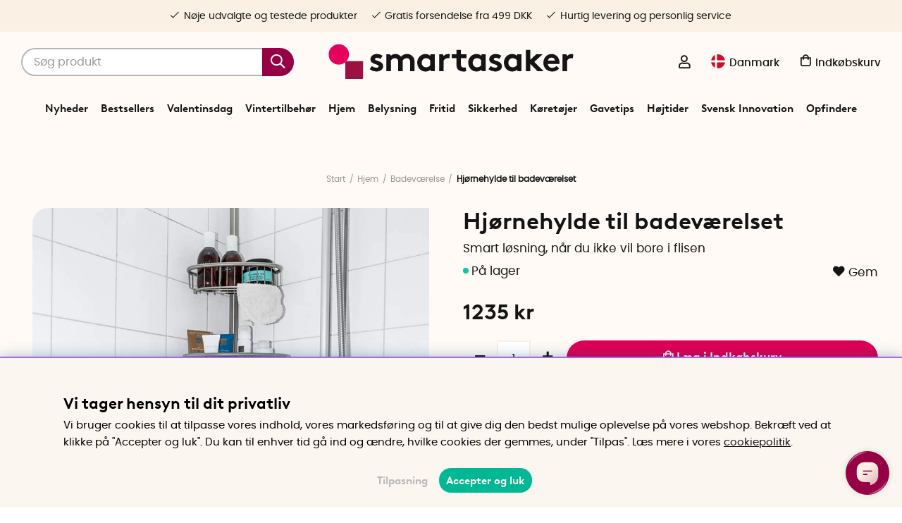

--- FILE ---
content_type: text/html; charset=UTF-8
request_url: https://www.smartasaker.dk/dk/hjornehylde-til-badevarelset
body_size: 85807
content:
<!DOCTYPE html>
<html lang='DA'>
<head>
	<script type="text/javascript"> var cm_active_categories = [1,4,5,6]; var cm_preactive_categories = []; var blocked_nodes = {}; var observer = new MutationObserver(function (mutations) { for(var i = 0; i < mutations.length; i++) { var _ref = mutations[i]; var addedNodes = _ref.addedNodes; for(var j = 0; j < addedNodes.length; j++) { var node = addedNodes[j]; if (node.nodeType === 1) { var src = node.src || ''; var type = node.type; var consent_type = ''; if (typeof node.attributes.consent_type !== 'undefined' && typeof node.attributes.consent_type.value !== 'undefined') consent_type = node.attributes.consent_type.value; if (blocked_content_type(consent_type)) { if (typeof blocked_nodes[consent_type] === 'undefined') blocked_nodes[consent_type] = []; var clone; if (node.tagName === 'SCRIPT') { clone = node.cloneNode(true); } else { clone = node; } clone.air_prev = node.previousElementSibling; clone.air_next = node.nextElementSibling; clone.air_parent = node.parentElement; blocked_nodes[consent_type].push(clone); if (node.tagName === 'SCRIPT') node.type = 'javascript/blocked'; node.parentElement.removeChild(node); var beforeScriptExecuteListener = function beforeScriptExecuteListener(event) { event.preventDefault(); }; node.addEventListener('beforescriptexecute', beforeScriptExecuteListener); } else { log_node(node, consent_type); } } } } }); observer.observe(document.documentElement, { childList: true, subtree: true }); var blocked_content_type = function blocked_content_type(consent_type) { var blocked = 0; if ((typeof(cm_active_categories) == "undefined" || cm_active_categories.includes(parseInt(consent_type))) && consent_type && !check_consent(consent_type, "") && consent_type > 1) blocked = 1; return blocked; }; var external_nodes = []; var internal_nodes = []; var inline_nodes = []; var log_node = function log_node(node, consent_type) { if (node.tagName === 'SCRIPT') { if (node.src && (node.src.indexOf(window.location.host) <= -1 || node.src.indexOf(window.location.host) > 10)) { external_nodes.push(node.src); } else if (node.src) { internal_nodes.push(node.src); } else { inline_nodes.push(node.innerHTML); } } }; document.addEventListener("DOMContentLoaded", function() { if (document.querySelector('#cookie_consent')) { init_cookie_consent(); } }); var init_cookie_consent = function init_cookie_consent(force) { var cookie_consent = get_cookie_consent("air_cookie_consent") || ""; var all_signed = 0; var consents = []; if (cookie_consent) { all_signed = 1; consents = JSON.parse(cookie_consent); var elements = document.querySelectorAll('#cookie_consent_manager input[type=checkbox]'); for (let element of elements) { if (typeof(consents[element.value]) == "undefined") all_signed = 0; } } else { var elements = document.querySelectorAll('#cookie_consent_manager input[type=checkbox][prechecked=true]'); for (let element of elements) { element.checked = true; } } if (!all_signed || force) { document.getElementById('cookie_consent').style.display = 'block'; var elements = document.querySelectorAll('#cookie_consent_manager input[type=checkbox]'); for (let element of elements) { if (consents[element.value]) element.checked = consents[element.value]; } init_acm_click_events(); } }; var init_acm_click_events = function() { document.getElementById("cookie_consent_manage").addEventListener("click", function () { let cookie_consent_manager = document.getElementById('cookie_consent_manager'); if (cookie_consent_manager) cookie_consent_manager.style.display = 'block'; let cookie_consent = document.getElementById('cookie_consent'); if (cookie_consent) cookie_consent.classList.add('managing'); document.querySelectorAll(".dimmer2").forEach(item => { item.addEventListener('click', event => { item.classList.add('active') }) }); }); document.getElementById("cookie_consent_manage_rec").addEventListener("click", function () { var elements = document.querySelectorAll('#cookie_consent_manager input[type=checkbox]'); for (let element of elements) { element.checked = true; } document.getElementById("cookie_consent_manager_confirm").dispatchEvent(new Event("click")); }); let cookie_consent_manager_accept = document.getElementById("cookie_consent_manager_accept"); if (cookie_consent_manager_accept) { cookie_consent_manager_accept.addEventListener("click", function () { cm_action(true); }); } document.getElementById("cookie_consent_manager_confirm").addEventListener("click", function () { cm_action(); }); document.querySelectorAll(".cookie_consent_manager_accept_req").forEach(item => { item.addEventListener('click', event => { cm_action(false); }) }); }; var cm_action = function(consent){ let cookie_consent = document.getElementById('cookie_consent'); if (cookie_consent) cookie_consent.style.display = 'none'; let cookie_consent_manager = document.getElementById('cookie_consent_manager'); if (cookie_consent_manager) cookie_consent_manager.style.display = 'none'; document.querySelectorAll(".dimmer2").forEach(item => { item.addEventListener('click', event => { item.classList.remove('active') }) }); var consents = {}; var elements = document.querySelectorAll('#cookie_consent_manager input[type=checkbox]'); for (let element of elements) { consents[element.value] = typeof(consent) !== "undefined" ? consent : element.checked; } consents[1] = true; var cookie_consents = JSON.stringify(consents); set_cookie_consent(cookie_consents); consent_action(cookie_consents); window.dispatchEvent(new Event("acm_change")); }; var set_cookie_consent = function set_cookie_consent(value) { var exdate = new Date(); exdate.setDate(exdate.getDate() + 30); document.cookie = "air_cookie_consent" + "=" + value + "; expires= " + exdate.toUTCString() + "; path=/" + (location.protocol === "https:" ? "; secure" : ""); }; var get_cookie_consent = function get_cookie_consent(name) { var nameEQ = name + "="; var ca = document.cookie.split('; '); for (let c of ca) { if (c.indexOf(nameEQ) === 0) return c.substring(nameEQ.length, c.length); } return null; }; var consent_action = function consent_action(cookie_consent) { var consent_data = JSON.parse(cookie_consent); for(var category_id in consent_data) { if (consent_data[category_id]) { approve_category(category_id); } } }; var approve_category = function(category_id) { if (typeof blocked_nodes[category_id] !== 'undefined') { for (let node of blocked_nodes[category_id]) { if (node.type == "text/javascript") { var script = document.createElement("script"); script.type = "text/javascript"; if (node.src) { script.src = node.src; } else if (node.innerHTML) { script.innerHTML = node.innerHTML; } document.getElementsByTagName("head")[0].appendChild(script); } else if (node.air_prev && node.air_parent) { cm_insertAfter(node, node.air_prev, node.air_parent); } else if (node.air_next && node.air_parent) { node.air_parent.insertBefore(node, node.air_next); } else if (node.air_parent) { node.air_parent.append(node); } } delete blocked_nodes[category_id]; } }; function cm_insertAfter(newNode, existingNode, parent) { parent.insertBefore(newNode, existingNode.nextSibling); } var check_consent = function check_consent(type, cookie_consent) { if (!type) return false; if (!cookie_consent) cookie_consent = get_cookie_consent("air_cookie_consent"); if (!cookie_consent) return (typeof(cm_preactive_categories) == "undefined" || cm_preactive_categories.includes(parseInt(type))); var consents = JSON.parse(cookie_consent); if (typeof(consents[type]) === 'undefined') return false; return consents[type]; }; </script>
	<title>Hjørnehylde til badeværelset - Monteres uden skruer | SmartaSaker</title>
	<meta charset="utf-8">
	<meta name="description" content="Hjørnehylden til badeværelset monteres uden at du skal bore og har fire praktiske kurve, der kan placeres, hvor du vil. Køb Hjørnehylde til badeværelset i dag!">
	<meta name="keywords" content="hylde til badeværelset, badeværelseshylde, hylde med kurve, hylde til badeværelset, brusestang, bruseholder, bosign, ">
	<meta name="robots" content="INDEX, FOLLOW">
	<meta name="revisit-after" content="14 days">
	<meta name="distribution" content="global">
	<meta http-equiv="expires" content="0">
	<meta name="theme-color" content="#fffaf5" />
	<!-- disables Compatibility view IE -->
	<meta http-equiv="X-UA-Compatible" content="IE=9; IE=8; IE=7; IE=EDGE" />
	<!-- Responsive and mobile friendly stuff -->
	<meta name="HandheldFriendly" content="True">
	<meta name="viewport" content="initial-scale=1.0, maximum-scale=5.0, width=device-width">
	<meta name="apple-mobile-web-app-capable" content="yes" />
	<link rel="canonical" href="https://www.smartasaker.dk/dk/hjornehylde-til-badevarelset" />
	<meta property="og:image:width" content="200" />
<meta property="og:image:height" content="200" />
<meta property="og:image" content="https://www.smartasaker.dk/bilder/artiklar/12830.jpg?m=1677519277"/>
<meta property="og:title" content="Hjørnehylde til badeværelset"/>
<meta property="og:url" content="https://www.smartasaker.dk/dk/hjornehylde-til-badevarelset"/>
<meta property="og:description" content="Smart l&#248;sning, n&#229;r du ikke vil bore i flisen..."/>

	<!-- TrustBox script -->
		<script type="text/javascript" src="//widget.trustpilot.com/bootstrap/v5/tp.widget.bootstrap.min.js" async></script>
	<!-- End TrustBox script -->

	<!-- Preload fonts -->
	<link rel="preload" as="font" href="/themes/enterprise/design/css/webfonts/poppins/poppins-regular-webfont.woff2" onload="this.rel='font'" crossorigin>
	<link rel="preload" as="font" href="/themes/enterprise/design/css/webfonts/poppins/poppins-medium-webfont.woff2" onload="this.rel='font'" crossorigin>
	<link rel="preload" as="font" href="/themes/enterprise/design/css/webfonts/poppins/poppins-semibold-webfont.woff2" onload="this.rel='font'" crossorigin>
	<link rel="preload" as="font" href="/themes/enterprise/design/css/webfonts/brown/BrownLLWeb-Bold.woff2" onload="this.rel='font'" crossorigin>
	<link rel="preload" as="font" href="/themes/enterprise/design/css/icons/fonts/FontAwesome-5-Pro.woff2" onload="this.rel='font'" crossorigin>

	<!-- Favicons -->
	<link rel="apple-touch-icon" sizes="180x180" href="/themes/enterprise/design/bilder/favicon/apple-touch-icon.png">
	<link rel="icon" type="image/png" sizes="32x32" href="/themes/enterprise/design/bilder/favicon/favicon-32x32.png">
	<link rel="icon" type="image/png" sizes="16x16" href="/themes/enterprise/design/bilder/favicon/favicon-16x16.png">
	<link rel="mask-icon" href="/themes/enterprise/design/bilder/favicon/safari-pinned-tab.svg" color="#fbf0e4">
	<link rel="shortcut icon" href="/themes/enterprise/design/bilder/favicon/favicon.ico">
	<meta name="msapplication-TileColor" content="#fbf0e4">
	<meta name="msapplication-config" content="/themes/enterprise/design/bilder/favicon/browserconfig.xml">
	<meta name="theme-color" content="#fbf0e4">


	<script type="text/javascript">
		if(/MSIE \d|Trident.*rv:/.test(navigator.userAgent)){
			document.write('<script src="/themes/air_theme_x/design/script/ie11CustomProperties.js"><\/script><link rel="stylesheet" href="/themes/air_theme_x/design/css/ie.css">');
		}
	</script>

	






<script>/** FILE: /themes/default/design/script/jquery.min.3.4.1.js **/
!function(e,t){"use strict";"object"==typeof module&&"object"==typeof module.exports?module.exports=e.document?t(e,!0):function(e){if(!e.document)throw new Error("jQuery requires a window with a document");return t(e)}:t(e)}("undefined"!=typeof window?window:this,function(C,e){"use strict";var t=[],E=C.document,r=Object.getPrototypeOf,s=t.slice,g=t.concat,u=t.push,i=t.indexOf,n={},o=n.toString,v=n.hasOwnProperty,a=v.toString,l=a.call(Object),y={},m=function(e){return"function"==typeof e&&"number"!=typeof e.nodeType},x=function(e){return null!=e&&e===e.window},c={type:!0,src:!0,nonce:!0,noModule:!0};function b(e,t,n){var r,i,o=(n=n||E).createElement("script");if(o.text=e,t)for(r in c)(i=t[r]||t.getAttribute&&t.getAttribute(r))&&o.setAttribute(r,i);n.head.appendChild(o).parentNode.removeChild(o)}function w(e){return null==e?e+"":"object"==typeof e||"function"==typeof e?n[o.call(e)]||"object":typeof e}var f="3.4.1",k=function(e,t){return new k.fn.init(e,t)},p=/^[\s\uFEFF\xA0]+|[\s\uFEFF\xA0]+$/g;function d(e){var t=!!e&&"length"in e&&e.length,n=w(e);return!m(e)&&!x(e)&&("array"===n||0===t||"number"==typeof t&&0<t&&t-1 in e)}k.fn=k.prototype={jquery:f,constructor:k,length:0,toArray:function(){return s.call(this)},get:function(e){return null==e?s.call(this):e<0?this[e+this.length]:this[e]},pushStack:function(e){var t=k.merge(this.constructor(),e);return t.prevObject=this,t},each:function(e){return k.each(this,e)},map:function(n){return this.pushStack(k.map(this,function(e,t){return n.call(e,t,e)}))},slice:function(){return this.pushStack(s.apply(this,arguments))},first:function(){return this.eq(0)},last:function(){return this.eq(-1)},eq:function(e){var t=this.length,n=+e+(e<0?t:0);return this.pushStack(0<=n&&n<t?[this[n]]:[])},end:function(){return this.prevObject||this.constructor()},push:u,sort:t.sort,splice:t.splice},k.extend=k.fn.extend=function(){var e,t,n,r,i,o,a=arguments[0]||{},s=1,u=arguments.length,l=!1;for("boolean"==typeof a&&(l=a,a=arguments[s]||{},s++),"object"==typeof a||m(a)||(a={}),s===u&&(a=this,s--);s<u;s++)if(null!=(e=arguments[s]))for(t in e)r=e[t],"__proto__"!==t&&a!==r&&(l&&r&&(k.isPlainObject(r)||(i=Array.isArray(r)))?(n=a[t],o=i&&!Array.isArray(n)?[]:i||k.isPlainObject(n)?n:{},i=!1,a[t]=k.extend(l,o,r)):void 0!==r&&(a[t]=r));return a},k.extend({expando:"jQuery"+(f+Math.random()).replace(/\D/g,""),isReady:!0,error:function(e){throw new Error(e)},noop:function(){},isPlainObject:function(e){var t,n;return!(!e||"[object Object]"!==o.call(e))&&(!(t=r(e))||"function"==typeof(n=v.call(t,"constructor")&&t.constructor)&&a.call(n)===l)},isEmptyObject:function(e){var t;for(t in e)return!1;return!0},globalEval:function(e,t){b(e,{nonce:t&&t.nonce})},each:function(e,t){var n,r=0;if(d(e)){for(n=e.length;r<n;r++)if(!1===t.call(e[r],r,e[r]))break}else for(r in e)if(!1===t.call(e[r],r,e[r]))break;return e},trim:function(e){return null==e?"":(e+"").replace(p,"")},makeArray:function(e,t){var n=t||[];return null!=e&&(d(Object(e))?k.merge(n,"string"==typeof e?[e]:e):u.call(n,e)),n},inArray:function(e,t,n){return null==t?-1:i.call(t,e,n)},merge:function(e,t){for(var n=+t.length,r=0,i=e.length;r<n;r++)e[i++]=t[r];return e.length=i,e},grep:function(e,t,n){for(var r=[],i=0,o=e.length,a=!n;i<o;i++)!t(e[i],i)!==a&&r.push(e[i]);return r},map:function(e,t,n){var r,i,o=0,a=[];if(d(e))for(r=e.length;o<r;o++)null!=(i=t(e[o],o,n))&&a.push(i);else for(o in e)null!=(i=t(e[o],o,n))&&a.push(i);return g.apply([],a)},guid:1,support:y}),"function"==typeof Symbol&&(k.fn[Symbol.iterator]=t[Symbol.iterator]),k.each("Boolean Number String Function Array Date RegExp Object Error Symbol".split(" "),function(e,t){n["[object "+t+"]"]=t.toLowerCase()});var h=function(n){var e,d,b,o,i,h,f,g,w,u,l,T,C,a,E,v,s,c,y,k="sizzle"+1*new Date,m=n.document,S=0,r=0,p=ue(),x=ue(),N=ue(),A=ue(),D=function(e,t){return e===t&&(l=!0),0},j={}.hasOwnProperty,t=[],q=t.pop,L=t.push,H=t.push,O=t.slice,P=function(e,t){for(var n=0,r=e.length;n<r;n++)if(e[n]===t)return n;return-1},R="checked|selected|async|autofocus|autoplay|controls|defer|disabled|hidden|ismap|loop|multiple|open|readonly|required|scoped",M="[\\x20\\t\\r\\n\\f]",I="(?:\\\\.|[\\w-]|[^\0-\\xa0])+",W="\\["+M+"*("+I+")(?:"+M+"*([*^$|!~]?=)"+M+"*(?:'((?:\\\\.|[^\\\\'])*)'|\"((?:\\\\.|[^\\\\\"])*)\"|("+I+"))|)"+M+"*\\]",$=":("+I+")(?:\\((('((?:\\\\.|[^\\\\'])*)'|\"((?:\\\\.|[^\\\\\"])*)\")|((?:\\\\.|[^\\\\()[\\]]|"+W+")*)|.*)\\)|)",F=new RegExp(M+"+","g"),B=new RegExp("^"+M+"+|((?:^|[^\\\\])(?:\\\\.)*)"+M+"+$","g"),_=new RegExp("^"+M+"*,"+M+"*"),z=new RegExp("^"+M+"*([>+~]|"+M+")"+M+"*"),U=new RegExp(M+"|>"),X=new RegExp($),V=new RegExp("^"+I+"$"),G={ID:new RegExp("^#("+I+")"),CLASS:new RegExp("^\\.("+I+")"),TAG:new RegExp("^("+I+"|[*])"),ATTR:new RegExp("^"+W),PSEUDO:new RegExp("^"+$),CHILD:new RegExp("^:(only|first|last|nth|nth-last)-(child|of-type)(?:\\("+M+"*(even|odd|(([+-]|)(\\d*)n|)"+M+"*(?:([+-]|)"+M+"*(\\d+)|))"+M+"*\\)|)","i"),bool:new RegExp("^(?:"+R+")$","i"),needsContext:new RegExp("^"+M+"*[>+~]|:(even|odd|eq|gt|lt|nth|first|last)(?:\\("+M+"*((?:-\\d)?\\d*)"+M+"*\\)|)(?=[^-]|$)","i")},Y=/HTML$/i,Q=/^(?:input|select|textarea|button)$/i,J=/^h\d$/i,K=/^[^{]+\{\s*\[native \w/,Z=/^(?:#([\w-]+)|(\w+)|\.([\w-]+))$/,ee=/[+~]/,te=new RegExp("\\\\([\\da-f]{1,6}"+M+"?|("+M+")|.)","ig"),ne=function(e,t,n){var r="0x"+t-65536;return r!=r||n?t:r<0?String.fromCharCode(r+65536):String.fromCharCode(r>>10|55296,1023&r|56320)},re=/([\0-\x1f\x7f]|^-?\d)|^-$|[^\0-\x1f\x7f-\uFFFF\w-]/g,ie=function(e,t){return t?"\0"===e?"\ufffd":e.slice(0,-1)+"\\"+e.charCodeAt(e.length-1).toString(16)+" ":"\\"+e},oe=function(){T()},ae=be(function(e){return!0===e.disabled&&"fieldset"===e.nodeName.toLowerCase()},{dir:"parentNode",next:"legend"});try{H.apply(t=O.call(m.childNodes),m.childNodes),t[m.childNodes.length].nodeType}catch(e){H={apply:t.length?function(e,t){L.apply(e,O.call(t))}:function(e,t){var n=e.length,r=0;while(e[n++]=t[r++]);e.length=n-1}}}function se(t,e,n,r){var i,o,a,s,u,l,c,f=e&&e.ownerDocument,p=e?e.nodeType:9;if(n=n||[],"string"!=typeof t||!t||1!==p&&9!==p&&11!==p)return n;if(!r&&((e?e.ownerDocument||e:m)!==C&&T(e),e=e||C,E)){if(11!==p&&(u=Z.exec(t)))if(i=u[1]){if(9===p){if(!(a=e.getElementById(i)))return n;if(a.id===i)return n.push(a),n}else if(f&&(a=f.getElementById(i))&&y(e,a)&&a.id===i)return n.push(a),n}else{if(u[2])return H.apply(n,e.getElementsByTagName(t)),n;if((i=u[3])&&d.getElementsByClassName&&e.getElementsByClassName)return H.apply(n,e.getElementsByClassName(i)),n}if(d.qsa&&!A[t+" "]&&(!v||!v.test(t))&&(1!==p||"object"!==e.nodeName.toLowerCase())){if(c=t,f=e,1===p&&U.test(t)){(s=e.getAttribute("id"))?s=s.replace(re,ie):e.setAttribute("id",s=k),o=(l=h(t)).length;while(o--)l[o]="#"+s+" "+xe(l[o]);c=l.join(","),f=ee.test(t)&&ye(e.parentNode)||e}try{return H.apply(n,f.querySelectorAll(c)),n}catch(e){A(t,!0)}finally{s===k&&e.removeAttribute("id")}}}return g(t.replace(B,"$1"),e,n,r)}function ue(){var r=[];return function e(t,n){return r.push(t+" ")>b.cacheLength&&delete e[r.shift()],e[t+" "]=n}}function le(e){return e[k]=!0,e}function ce(e){var t=C.createElement("fieldset");try{return!!e(t)}catch(e){return!1}finally{t.parentNode&&t.parentNode.removeChild(t),t=null}}function fe(e,t){var n=e.split("|"),r=n.length;while(r--)b.attrHandle[n[r]]=t}function pe(e,t){var n=t&&e,r=n&&1===e.nodeType&&1===t.nodeType&&e.sourceIndex-t.sourceIndex;if(r)return r;if(n)while(n=n.nextSibling)if(n===t)return-1;return e?1:-1}function de(t){return function(e){return"input"===e.nodeName.toLowerCase()&&e.type===t}}function he(n){return function(e){var t=e.nodeName.toLowerCase();return("input"===t||"button"===t)&&e.type===n}}function ge(t){return function(e){return"form"in e?e.parentNode&&!1===e.disabled?"label"in e?"label"in e.parentNode?e.parentNode.disabled===t:e.disabled===t:e.isDisabled===t||e.isDisabled!==!t&&ae(e)===t:e.disabled===t:"label"in e&&e.disabled===t}}function ve(a){return le(function(o){return o=+o,le(function(e,t){var n,r=a([],e.length,o),i=r.length;while(i--)e[n=r[i]]&&(e[n]=!(t[n]=e[n]))})})}function ye(e){return e&&"undefined"!=typeof e.getElementsByTagName&&e}for(e in d=se.support={},i=se.isXML=function(e){var t=e.namespaceURI,n=(e.ownerDocument||e).documentElement;return!Y.test(t||n&&n.nodeName||"HTML")},T=se.setDocument=function(e){var t,n,r=e?e.ownerDocument||e:m;return r!==C&&9===r.nodeType&&r.documentElement&&(a=(C=r).documentElement,E=!i(C),m!==C&&(n=C.defaultView)&&n.top!==n&&(n.addEventListener?n.addEventListener("unload",oe,!1):n.attachEvent&&n.attachEvent("onunload",oe)),d.attributes=ce(function(e){return e.className="i",!e.getAttribute("className")}),d.getElementsByTagName=ce(function(e){return e.appendChild(C.createComment("")),!e.getElementsByTagName("*").length}),d.getElementsByClassName=K.test(C.getElementsByClassName),d.getById=ce(function(e){return a.appendChild(e).id=k,!C.getElementsByName||!C.getElementsByName(k).length}),d.getById?(b.filter.ID=function(e){var t=e.replace(te,ne);return function(e){return e.getAttribute("id")===t}},b.find.ID=function(e,t){if("undefined"!=typeof t.getElementById&&E){var n=t.getElementById(e);return n?[n]:[]}}):(b.filter.ID=function(e){var n=e.replace(te,ne);return function(e){var t="undefined"!=typeof e.getAttributeNode&&e.getAttributeNode("id");return t&&t.value===n}},b.find.ID=function(e,t){if("undefined"!=typeof t.getElementById&&E){var n,r,i,o=t.getElementById(e);if(o){if((n=o.getAttributeNode("id"))&&n.value===e)return[o];i=t.getElementsByName(e),r=0;while(o=i[r++])if((n=o.getAttributeNode("id"))&&n.value===e)return[o]}return[]}}),b.find.TAG=d.getElementsByTagName?function(e,t){return"undefined"!=typeof t.getElementsByTagName?t.getElementsByTagName(e):d.qsa?t.querySelectorAll(e):void 0}:function(e,t){var n,r=[],i=0,o=t.getElementsByTagName(e);if("*"===e){while(n=o[i++])1===n.nodeType&&r.push(n);return r}return o},b.find.CLASS=d.getElementsByClassName&&function(e,t){if("undefined"!=typeof t.getElementsByClassName&&E)return t.getElementsByClassName(e)},s=[],v=[],(d.qsa=K.test(C.querySelectorAll))&&(ce(function(e){a.appendChild(e).innerHTML="<a id='"+k+"'></a><select id='"+k+"-\r\\' msallowcapture=''><option selected=''></option></select>",e.querySelectorAll("[msallowcapture^='']").length&&v.push("[*^$]="+M+"*(?:''|\"\")"),e.querySelectorAll("[selected]").length||v.push("\\["+M+"*(?:value|"+R+")"),e.querySelectorAll("[id~="+k+"-]").length||v.push("~="),e.querySelectorAll(":checked").length||v.push(":checked"),e.querySelectorAll("a#"+k+"+*").length||v.push(".#.+[+~]")}),ce(function(e){e.innerHTML="<a href='' disabled='disabled'></a><select disabled='disabled'><option/></select>";var t=C.createElement("input");t.setAttribute("type","hidden"),e.appendChild(t).setAttribute("name","D"),e.querySelectorAll("[name=d]").length&&v.push("name"+M+"*[*^$|!~]?="),2!==e.querySelectorAll(":enabled").length&&v.push(":enabled",":disabled"),a.appendChild(e).disabled=!0,2!==e.querySelectorAll(":disabled").length&&v.push(":enabled",":disabled"),e.querySelectorAll("*,:x"),v.push(",.*:")})),(d.matchesSelector=K.test(c=a.matches||a.webkitMatchesSelector||a.mozMatchesSelector||a.oMatchesSelector||a.msMatchesSelector))&&ce(function(e){d.disconnectedMatch=c.call(e,"*"),c.call(e,"[s!='']:x"),s.push("!=",$)}),v=v.length&&new RegExp(v.join("|")),s=s.length&&new RegExp(s.join("|")),t=K.test(a.compareDocumentPosition),y=t||K.test(a.contains)?function(e,t){var n=9===e.nodeType?e.documentElement:e,r=t&&t.parentNode;return e===r||!(!r||1!==r.nodeType||!(n.contains?n.contains(r):e.compareDocumentPosition&&16&e.compareDocumentPosition(r)))}:function(e,t){if(t)while(t=t.parentNode)if(t===e)return!0;return!1},D=t?function(e,t){if(e===t)return l=!0,0;var n=!e.compareDocumentPosition-!t.compareDocumentPosition;return n||(1&(n=(e.ownerDocument||e)===(t.ownerDocument||t)?e.compareDocumentPosition(t):1)||!d.sortDetached&&t.compareDocumentPosition(e)===n?e===C||e.ownerDocument===m&&y(m,e)?-1:t===C||t.ownerDocument===m&&y(m,t)?1:u?P(u,e)-P(u,t):0:4&n?-1:1)}:function(e,t){if(e===t)return l=!0,0;var n,r=0,i=e.parentNode,o=t.parentNode,a=[e],s=[t];if(!i||!o)return e===C?-1:t===C?1:i?-1:o?1:u?P(u,e)-P(u,t):0;if(i===o)return pe(e,t);n=e;while(n=n.parentNode)a.unshift(n);n=t;while(n=n.parentNode)s.unshift(n);while(a[r]===s[r])r++;return r?pe(a[r],s[r]):a[r]===m?-1:s[r]===m?1:0}),C},se.matches=function(e,t){return se(e,null,null,t)},se.matchesSelector=function(e,t){if((e.ownerDocument||e)!==C&&T(e),d.matchesSelector&&E&&!A[t+" "]&&(!s||!s.test(t))&&(!v||!v.test(t)))try{var n=c.call(e,t);if(n||d.disconnectedMatch||e.document&&11!==e.document.nodeType)return n}catch(e){A(t,!0)}return 0<se(t,C,null,[e]).length},se.contains=function(e,t){return(e.ownerDocument||e)!==C&&T(e),y(e,t)},se.attr=function(e,t){(e.ownerDocument||e)!==C&&T(e);var n=b.attrHandle[t.toLowerCase()],r=n&&j.call(b.attrHandle,t.toLowerCase())?n(e,t,!E):void 0;return void 0!==r?r:d.attributes||!E?e.getAttribute(t):(r=e.getAttributeNode(t))&&r.specified?r.value:null},se.escape=function(e){return(e+"").replace(re,ie)},se.error=function(e){throw new Error("Syntax error, unrecognized expression: "+e)},se.uniqueSort=function(e){var t,n=[],r=0,i=0;if(l=!d.detectDuplicates,u=!d.sortStable&&e.slice(0),e.sort(D),l){while(t=e[i++])t===e[i]&&(r=n.push(i));while(r--)e.splice(n[r],1)}return u=null,e},o=se.getText=function(e){var t,n="",r=0,i=e.nodeType;if(i){if(1===i||9===i||11===i){if("string"==typeof e.textContent)return e.textContent;for(e=e.firstChild;e;e=e.nextSibling)n+=o(e)}else if(3===i||4===i)return e.nodeValue}else while(t=e[r++])n+=o(t);return n},(b=se.selectors={cacheLength:50,createPseudo:le,match:G,attrHandle:{},find:{},relative:{">":{dir:"parentNode",first:!0}," ":{dir:"parentNode"},"+":{dir:"previousSibling",first:!0},"~":{dir:"previousSibling"}},preFilter:{ATTR:function(e){return e[1]=e[1].replace(te,ne),e[3]=(e[3]||e[4]||e[5]||"").replace(te,ne),"~="===e[2]&&(e[3]=" "+e[3]+" "),e.slice(0,4)},CHILD:function(e){return e[1]=e[1].toLowerCase(),"nth"===e[1].slice(0,3)?(e[3]||se.error(e[0]),e[4]=+(e[4]?e[5]+(e[6]||1):2*("even"===e[3]||"odd"===e[3])),e[5]=+(e[7]+e[8]||"odd"===e[3])):e[3]&&se.error(e[0]),e},PSEUDO:function(e){var t,n=!e[6]&&e[2];return G.CHILD.test(e[0])?null:(e[3]?e[2]=e[4]||e[5]||"":n&&X.test(n)&&(t=h(n,!0))&&(t=n.indexOf(")",n.length-t)-n.length)&&(e[0]=e[0].slice(0,t),e[2]=n.slice(0,t)),e.slice(0,3))}},filter:{TAG:function(e){var t=e.replace(te,ne).toLowerCase();return"*"===e?function(){return!0}:function(e){return e.nodeName&&e.nodeName.toLowerCase()===t}},CLASS:function(e){var t=p[e+" "];return t||(t=new RegExp("(^|"+M+")"+e+"("+M+"|$)"))&&p(e,function(e){return t.test("string"==typeof e.className&&e.className||"undefined"!=typeof e.getAttribute&&e.getAttribute("class")||"")})},ATTR:function(n,r,i){return function(e){var t=se.attr(e,n);return null==t?"!="===r:!r||(t+="","="===r?t===i:"!="===r?t!==i:"^="===r?i&&0===t.indexOf(i):"*="===r?i&&-1<t.indexOf(i):"$="===r?i&&t.slice(-i.length)===i:"~="===r?-1<(" "+t.replace(F," ")+" ").indexOf(i):"|="===r&&(t===i||t.slice(0,i.length+1)===i+"-"))}},CHILD:function(h,e,t,g,v){var y="nth"!==h.slice(0,3),m="last"!==h.slice(-4),x="of-type"===e;return 1===g&&0===v?function(e){return!!e.parentNode}:function(e,t,n){var r,i,o,a,s,u,l=y!==m?"nextSibling":"previousSibling",c=e.parentNode,f=x&&e.nodeName.toLowerCase(),p=!n&&!x,d=!1;if(c){if(y){while(l){a=e;while(a=a[l])if(x?a.nodeName.toLowerCase()===f:1===a.nodeType)return!1;u=l="only"===h&&!u&&"nextSibling"}return!0}if(u=[m?c.firstChild:c.lastChild],m&&p){d=(s=(r=(i=(o=(a=c)[k]||(a[k]={}))[a.uniqueID]||(o[a.uniqueID]={}))[h]||[])[0]===S&&r[1])&&r[2],a=s&&c.childNodes[s];while(a=++s&&a&&a[l]||(d=s=0)||u.pop())if(1===a.nodeType&&++d&&a===e){i[h]=[S,s,d];break}}else if(p&&(d=s=(r=(i=(o=(a=e)[k]||(a[k]={}))[a.uniqueID]||(o[a.uniqueID]={}))[h]||[])[0]===S&&r[1]),!1===d)while(a=++s&&a&&a[l]||(d=s=0)||u.pop())if((x?a.nodeName.toLowerCase()===f:1===a.nodeType)&&++d&&(p&&((i=(o=a[k]||(a[k]={}))[a.uniqueID]||(o[a.uniqueID]={}))[h]=[S,d]),a===e))break;return(d-=v)===g||d%g==0&&0<=d/g}}},PSEUDO:function(e,o){var t,a=b.pseudos[e]||b.setFilters[e.toLowerCase()]||se.error("unsupported pseudo: "+e);return a[k]?a(o):1<a.length?(t=[e,e,"",o],b.setFilters.hasOwnProperty(e.toLowerCase())?le(function(e,t){var n,r=a(e,o),i=r.length;while(i--)e[n=P(e,r[i])]=!(t[n]=r[i])}):function(e){return a(e,0,t)}):a}},pseudos:{not:le(function(e){var r=[],i=[],s=f(e.replace(B,"$1"));return s[k]?le(function(e,t,n,r){var i,o=s(e,null,r,[]),a=e.length;while(a--)(i=o[a])&&(e[a]=!(t[a]=i))}):function(e,t,n){return r[0]=e,s(r,null,n,i),r[0]=null,!i.pop()}}),has:le(function(t){return function(e){return 0<se(t,e).length}}),contains:le(function(t){return t=t.replace(te,ne),function(e){return-1<(e.textContent||o(e)).indexOf(t)}}),lang:le(function(n){return V.test(n||"")||se.error("unsupported lang: "+n),n=n.replace(te,ne).toLowerCase(),function(e){var t;do{if(t=E?e.lang:e.getAttribute("xml:lang")||e.getAttribute("lang"))return(t=t.toLowerCase())===n||0===t.indexOf(n+"-")}while((e=e.parentNode)&&1===e.nodeType);return!1}}),target:function(e){var t=n.location&&n.location.hash;return t&&t.slice(1)===e.id},root:function(e){return e===a},focus:function(e){return e===C.activeElement&&(!C.hasFocus||C.hasFocus())&&!!(e.type||e.href||~e.tabIndex)},enabled:ge(!1),disabled:ge(!0),checked:function(e){var t=e.nodeName.toLowerCase();return"input"===t&&!!e.checked||"option"===t&&!!e.selected},selected:function(e){return e.parentNode&&e.parentNode.selectedIndex,!0===e.selected},empty:function(e){for(e=e.firstChild;e;e=e.nextSibling)if(e.nodeType<6)return!1;return!0},parent:function(e){return!b.pseudos.empty(e)},header:function(e){return J.test(e.nodeName)},input:function(e){return Q.test(e.nodeName)},button:function(e){var t=e.nodeName.toLowerCase();return"input"===t&&"button"===e.type||"button"===t},text:function(e){var t;return"input"===e.nodeName.toLowerCase()&&"text"===e.type&&(null==(t=e.getAttribute("type"))||"text"===t.toLowerCase())},first:ve(function(){return[0]}),last:ve(function(e,t){return[t-1]}),eq:ve(function(e,t,n){return[n<0?n+t:n]}),even:ve(function(e,t){for(var n=0;n<t;n+=2)e.push(n);return e}),odd:ve(function(e,t){for(var n=1;n<t;n+=2)e.push(n);return e}),lt:ve(function(e,t,n){for(var r=n<0?n+t:t<n?t:n;0<=--r;)e.push(r);return e}),gt:ve(function(e,t,n){for(var r=n<0?n+t:n;++r<t;)e.push(r);return e})}}).pseudos.nth=b.pseudos.eq,{radio:!0,checkbox:!0,file:!0,password:!0,image:!0})b.pseudos[e]=de(e);for(e in{submit:!0,reset:!0})b.pseudos[e]=he(e);function me(){}function xe(e){for(var t=0,n=e.length,r="";t<n;t++)r+=e[t].value;return r}function be(s,e,t){var u=e.dir,l=e.next,c=l||u,f=t&&"parentNode"===c,p=r++;return e.first?function(e,t,n){while(e=e[u])if(1===e.nodeType||f)return s(e,t,n);return!1}:function(e,t,n){var r,i,o,a=[S,p];if(n){while(e=e[u])if((1===e.nodeType||f)&&s(e,t,n))return!0}else while(e=e[u])if(1===e.nodeType||f)if(i=(o=e[k]||(e[k]={}))[e.uniqueID]||(o[e.uniqueID]={}),l&&l===e.nodeName.toLowerCase())e=e[u]||e;else{if((r=i[c])&&r[0]===S&&r[1]===p)return a[2]=r[2];if((i[c]=a)[2]=s(e,t,n))return!0}return!1}}function we(i){return 1<i.length?function(e,t,n){var r=i.length;while(r--)if(!i[r](e,t,n))return!1;return!0}:i[0]}function Te(e,t,n,r,i){for(var o,a=[],s=0,u=e.length,l=null!=t;s<u;s++)(o=e[s])&&(n&&!n(o,r,i)||(a.push(o),l&&t.push(s)));return a}function Ce(d,h,g,v,y,e){return v&&!v[k]&&(v=Ce(v)),y&&!y[k]&&(y=Ce(y,e)),le(function(e,t,n,r){var i,o,a,s=[],u=[],l=t.length,c=e||function(e,t,n){for(var r=0,i=t.length;r<i;r++)se(e,t[r],n);return n}(h||"*",n.nodeType?[n]:n,[]),f=!d||!e&&h?c:Te(c,s,d,n,r),p=g?y||(e?d:l||v)?[]:t:f;if(g&&g(f,p,n,r),v){i=Te(p,u),v(i,[],n,r),o=i.length;while(o--)(a=i[o])&&(p[u[o]]=!(f[u[o]]=a))}if(e){if(y||d){if(y){i=[],o=p.length;while(o--)(a=p[o])&&i.push(f[o]=a);y(null,p=[],i,r)}o=p.length;while(o--)(a=p[o])&&-1<(i=y?P(e,a):s[o])&&(e[i]=!(t[i]=a))}}else p=Te(p===t?p.splice(l,p.length):p),y?y(null,t,p,r):H.apply(t,p)})}function Ee(e){for(var i,t,n,r=e.length,o=b.relative[e[0].type],a=o||b.relative[" "],s=o?1:0,u=be(function(e){return e===i},a,!0),l=be(function(e){return-1<P(i,e)},a,!0),c=[function(e,t,n){var r=!o&&(n||t!==w)||((i=t).nodeType?u(e,t,n):l(e,t,n));return i=null,r}];s<r;s++)if(t=b.relative[e[s].type])c=[be(we(c),t)];else{if((t=b.filter[e[s].type].apply(null,e[s].matches))[k]){for(n=++s;n<r;n++)if(b.relative[e[n].type])break;return Ce(1<s&&we(c),1<s&&xe(e.slice(0,s-1).concat({value:" "===e[s-2].type?"*":""})).replace(B,"$1"),t,s<n&&Ee(e.slice(s,n)),n<r&&Ee(e=e.slice(n)),n<r&&xe(e))}c.push(t)}return we(c)}return me.prototype=b.filters=b.pseudos,b.setFilters=new me,h=se.tokenize=function(e,t){var n,r,i,o,a,s,u,l=x[e+" "];if(l)return t?0:l.slice(0);a=e,s=[],u=b.preFilter;while(a){for(o in n&&!(r=_.exec(a))||(r&&(a=a.slice(r[0].length)||a),s.push(i=[])),n=!1,(r=z.exec(a))&&(n=r.shift(),i.push({value:n,type:r[0].replace(B," ")}),a=a.slice(n.length)),b.filter)!(r=G[o].exec(a))||u[o]&&!(r=u[o](r))||(n=r.shift(),i.push({value:n,type:o,matches:r}),a=a.slice(n.length));if(!n)break}return t?a.length:a?se.error(e):x(e,s).slice(0)},f=se.compile=function(e,t){var n,v,y,m,x,r,i=[],o=[],a=N[e+" "];if(!a){t||(t=h(e)),n=t.length;while(n--)(a=Ee(t[n]))[k]?i.push(a):o.push(a);(a=N(e,(v=o,m=0<(y=i).length,x=0<v.length,r=function(e,t,n,r,i){var o,a,s,u=0,l="0",c=e&&[],f=[],p=w,d=e||x&&b.find.TAG("*",i),h=S+=null==p?1:Math.random()||.1,g=d.length;for(i&&(w=t===C||t||i);l!==g&&null!=(o=d[l]);l++){if(x&&o){a=0,t||o.ownerDocument===C||(T(o),n=!E);while(s=v[a++])if(s(o,t||C,n)){r.push(o);break}i&&(S=h)}m&&((o=!s&&o)&&u--,e&&c.push(o))}if(u+=l,m&&l!==u){a=0;while(s=y[a++])s(c,f,t,n);if(e){if(0<u)while(l--)c[l]||f[l]||(f[l]=q.call(r));f=Te(f)}H.apply(r,f),i&&!e&&0<f.length&&1<u+y.length&&se.uniqueSort(r)}return i&&(S=h,w=p),c},m?le(r):r))).selector=e}return a},g=se.select=function(e,t,n,r){var i,o,a,s,u,l="function"==typeof e&&e,c=!r&&h(e=l.selector||e);if(n=n||[],1===c.length){if(2<(o=c[0]=c[0].slice(0)).length&&"ID"===(a=o[0]).type&&9===t.nodeType&&E&&b.relative[o[1].type]){if(!(t=(b.find.ID(a.matches[0].replace(te,ne),t)||[])[0]))return n;l&&(t=t.parentNode),e=e.slice(o.shift().value.length)}i=G.needsContext.test(e)?0:o.length;while(i--){if(a=o[i],b.relative[s=a.type])break;if((u=b.find[s])&&(r=u(a.matches[0].replace(te,ne),ee.test(o[0].type)&&ye(t.parentNode)||t))){if(o.splice(i,1),!(e=r.length&&xe(o)))return H.apply(n,r),n;break}}}return(l||f(e,c))(r,t,!E,n,!t||ee.test(e)&&ye(t.parentNode)||t),n},d.sortStable=k.split("").sort(D).join("")===k,d.detectDuplicates=!!l,T(),d.sortDetached=ce(function(e){return 1&e.compareDocumentPosition(C.createElement("fieldset"))}),ce(function(e){return e.innerHTML="<a href='#'></a>","#"===e.firstChild.getAttribute("href")})||fe("type|href|height|width",function(e,t,n){if(!n)return e.getAttribute(t,"type"===t.toLowerCase()?1:2)}),d.attributes&&ce(function(e){return e.innerHTML="<input/>",e.firstChild.setAttribute("value",""),""===e.firstChild.getAttribute("value")})||fe("value",function(e,t,n){if(!n&&"input"===e.nodeName.toLowerCase())return e.defaultValue}),ce(function(e){return null==e.getAttribute("disabled")})||fe(R,function(e,t,n){var r;if(!n)return!0===e[t]?t.toLowerCase():(r=e.getAttributeNode(t))&&r.specified?r.value:null}),se}(C);k.find=h,k.expr=h.selectors,k.expr[":"]=k.expr.pseudos,k.uniqueSort=k.unique=h.uniqueSort,k.text=h.getText,k.isXMLDoc=h.isXML,k.contains=h.contains,k.escapeSelector=h.escape;var T=function(e,t,n){var r=[],i=void 0!==n;while((e=e[t])&&9!==e.nodeType)if(1===e.nodeType){if(i&&k(e).is(n))break;r.push(e)}return r},S=function(e,t){for(var n=[];e;e=e.nextSibling)1===e.nodeType&&e!==t&&n.push(e);return n},N=k.expr.match.needsContext;function A(e,t){return e.nodeName&&e.nodeName.toLowerCase()===t.toLowerCase()}var D=/^<([a-z][^\/\0>:\x20\t\r\n\f]*)[\x20\t\r\n\f]*\/?>(?:<\/\1>|)$/i;function j(e,n,r){return m(n)?k.grep(e,function(e,t){return!!n.call(e,t,e)!==r}):n.nodeType?k.grep(e,function(e){return e===n!==r}):"string"!=typeof n?k.grep(e,function(e){return-1<i.call(n,e)!==r}):k.filter(n,e,r)}k.filter=function(e,t,n){var r=t[0];return n&&(e=":not("+e+")"),1===t.length&&1===r.nodeType?k.find.matchesSelector(r,e)?[r]:[]:k.find.matches(e,k.grep(t,function(e){return 1===e.nodeType}))},k.fn.extend({find:function(e){var t,n,r=this.length,i=this;if("string"!=typeof e)return this.pushStack(k(e).filter(function(){for(t=0;t<r;t++)if(k.contains(i[t],this))return!0}));for(n=this.pushStack([]),t=0;t<r;t++)k.find(e,i[t],n);return 1<r?k.uniqueSort(n):n},filter:function(e){return this.pushStack(j(this,e||[],!1))},not:function(e){return this.pushStack(j(this,e||[],!0))},is:function(e){return!!j(this,"string"==typeof e&&N.test(e)?k(e):e||[],!1).length}});var q,L=/^(?:\s*(<[\w\W]+>)[^>]*|#([\w-]+))$/;(k.fn.init=function(e,t,n){var r,i;if(!e)return this;if(n=n||q,"string"==typeof e){if(!(r="<"===e[0]&&">"===e[e.length-1]&&3<=e.length?[null,e,null]:L.exec(e))||!r[1]&&t)return!t||t.jquery?(t||n).find(e):this.constructor(t).find(e);if(r[1]){if(t=t instanceof k?t[0]:t,k.merge(this,k.parseHTML(r[1],t&&t.nodeType?t.ownerDocument||t:E,!0)),D.test(r[1])&&k.isPlainObject(t))for(r in t)m(this[r])?this[r](t[r]):this.attr(r,t[r]);return this}return(i=E.getElementById(r[2]))&&(this[0]=i,this.length=1),this}return e.nodeType?(this[0]=e,this.length=1,this):m(e)?void 0!==n.ready?n.ready(e):e(k):k.makeArray(e,this)}).prototype=k.fn,q=k(E);var H=/^(?:parents|prev(?:Until|All))/,O={children:!0,contents:!0,next:!0,prev:!0};function P(e,t){while((e=e[t])&&1!==e.nodeType);return e}k.fn.extend({has:function(e){var t=k(e,this),n=t.length;return this.filter(function(){for(var e=0;e<n;e++)if(k.contains(this,t[e]))return!0})},closest:function(e,t){var n,r=0,i=this.length,o=[],a="string"!=typeof e&&k(e);if(!N.test(e))for(;r<i;r++)for(n=this[r];n&&n!==t;n=n.parentNode)if(n.nodeType<11&&(a?-1<a.index(n):1===n.nodeType&&k.find.matchesSelector(n,e))){o.push(n);break}return this.pushStack(1<o.length?k.uniqueSort(o):o)},index:function(e){return e?"string"==typeof e?i.call(k(e),this[0]):i.call(this,e.jquery?e[0]:e):this[0]&&this[0].parentNode?this.first().prevAll().length:-1},add:function(e,t){return this.pushStack(k.uniqueSort(k.merge(this.get(),k(e,t))))},addBack:function(e){return this.add(null==e?this.prevObject:this.prevObject.filter(e))}}),k.each({parent:function(e){var t=e.parentNode;return t&&11!==t.nodeType?t:null},parents:function(e){return T(e,"parentNode")},parentsUntil:function(e,t,n){return T(e,"parentNode",n)},next:function(e){return P(e,"nextSibling")},prev:function(e){return P(e,"previousSibling")},nextAll:function(e){return T(e,"nextSibling")},prevAll:function(e){return T(e,"previousSibling")},nextUntil:function(e,t,n){return T(e,"nextSibling",n)},prevUntil:function(e,t,n){return T(e,"previousSibling",n)},siblings:function(e){return S((e.parentNode||{}).firstChild,e)},children:function(e){return S(e.firstChild)},contents:function(e){return"undefined"!=typeof e.contentDocument?e.contentDocument:(A(e,"template")&&(e=e.content||e),k.merge([],e.childNodes))}},function(r,i){k.fn[r]=function(e,t){var n=k.map(this,i,e);return"Until"!==r.slice(-5)&&(t=e),t&&"string"==typeof t&&(n=k.filter(t,n)),1<this.length&&(O[r]||k.uniqueSort(n),H.test(r)&&n.reverse()),this.pushStack(n)}});var R=/[^\x20\t\r\n\f]+/g;function M(e){return e}function I(e){throw e}function W(e,t,n,r){var i;try{e&&m(i=e.promise)?i.call(e).done(t).fail(n):e&&m(i=e.then)?i.call(e,t,n):t.apply(void 0,[e].slice(r))}catch(e){n.apply(void 0,[e])}}k.Callbacks=function(r){var e,n;r="string"==typeof r?(e=r,n={},k.each(e.match(R)||[],function(e,t){n[t]=!0}),n):k.extend({},r);var i,t,o,a,s=[],u=[],l=-1,c=function(){for(a=a||r.once,o=i=!0;u.length;l=-1){t=u.shift();while(++l<s.length)!1===s[l].apply(t[0],t[1])&&r.stopOnFalse&&(l=s.length,t=!1)}r.memory||(t=!1),i=!1,a&&(s=t?[]:"")},f={add:function(){return s&&(t&&!i&&(l=s.length-1,u.push(t)),function n(e){k.each(e,function(e,t){m(t)?r.unique&&f.has(t)||s.push(t):t&&t.length&&"string"!==w(t)&&n(t)})}(arguments),t&&!i&&c()),this},remove:function(){return k.each(arguments,function(e,t){var n;while(-1<(n=k.inArray(t,s,n)))s.splice(n,1),n<=l&&l--}),this},has:function(e){return e?-1<k.inArray(e,s):0<s.length},empty:function(){return s&&(s=[]),this},disable:function(){return a=u=[],s=t="",this},disabled:function(){return!s},lock:function(){return a=u=[],t||i||(s=t=""),this},locked:function(){return!!a},fireWith:function(e,t){return a||(t=[e,(t=t||[]).slice?t.slice():t],u.push(t),i||c()),this},fire:function(){return f.fireWith(this,arguments),this},fired:function(){return!!o}};return f},k.extend({Deferred:function(e){var o=[["notify","progress",k.Callbacks("memory"),k.Callbacks("memory"),2],["resolve","done",k.Callbacks("once memory"),k.Callbacks("once memory"),0,"resolved"],["reject","fail",k.Callbacks("once memory"),k.Callbacks("once memory"),1,"rejected"]],i="pending",a={state:function(){return i},always:function(){return s.done(arguments).fail(arguments),this},"catch":function(e){return a.then(null,e)},pipe:function(){var i=arguments;return k.Deferred(function(r){k.each(o,function(e,t){var n=m(i[t[4]])&&i[t[4]];s[t[1]](function(){var e=n&&n.apply(this,arguments);e&&m(e.promise)?e.promise().progress(r.notify).done(r.resolve).fail(r.reject):r[t[0]+"With"](this,n?[e]:arguments)})}),i=null}).promise()},then:function(t,n,r){var u=0;function l(i,o,a,s){return function(){var n=this,r=arguments,e=function(){var e,t;if(!(i<u)){if((e=a.apply(n,r))===o.promise())throw new TypeError("Thenable self-resolution");t=e&&("object"==typeof e||"function"==typeof e)&&e.then,m(t)?s?t.call(e,l(u,o,M,s),l(u,o,I,s)):(u++,t.call(e,l(u,o,M,s),l(u,o,I,s),l(u,o,M,o.notifyWith))):(a!==M&&(n=void 0,r=[e]),(s||o.resolveWith)(n,r))}},t=s?e:function(){try{e()}catch(e){k.Deferred.exceptionHook&&k.Deferred.exceptionHook(e,t.stackTrace),u<=i+1&&(a!==I&&(n=void 0,r=[e]),o.rejectWith(n,r))}};i?t():(k.Deferred.getStackHook&&(t.stackTrace=k.Deferred.getStackHook()),C.setTimeout(t))}}return k.Deferred(function(e){o[0][3].add(l(0,e,m(r)?r:M,e.notifyWith)),o[1][3].add(l(0,e,m(t)?t:M)),o[2][3].add(l(0,e,m(n)?n:I))}).promise()},promise:function(e){return null!=e?k.extend(e,a):a}},s={};return k.each(o,function(e,t){var n=t[2],r=t[5];a[t[1]]=n.add,r&&n.add(function(){i=r},o[3-e][2].disable,o[3-e][3].disable,o[0][2].lock,o[0][3].lock),n.add(t[3].fire),s[t[0]]=function(){return s[t[0]+"With"](this===s?void 0:this,arguments),this},s[t[0]+"With"]=n.fireWith}),a.promise(s),e&&e.call(s,s),s},when:function(e){var n=arguments.length,t=n,r=Array(t),i=s.call(arguments),o=k.Deferred(),a=function(t){return function(e){r[t]=this,i[t]=1<arguments.length?s.call(arguments):e,--n||o.resolveWith(r,i)}};if(n<=1&&(W(e,o.done(a(t)).resolve,o.reject,!n),"pending"===o.state()||m(i[t]&&i[t].then)))return o.then();while(t--)W(i[t],a(t),o.reject);return o.promise()}});var $=/^(Eval|Internal|Range|Reference|Syntax|Type|URI)Error$/;k.Deferred.exceptionHook=function(e,t){C.console&&C.console.warn&&e&&$.test(e.name)&&C.console.warn("jQuery.Deferred exception: "+e.message,e.stack,t)},k.readyException=function(e){C.setTimeout(function(){throw e})};var F=k.Deferred();function B(){E.removeEventListener("DOMContentLoaded",B),C.removeEventListener("load",B),k.ready()}k.fn.ready=function(e){return F.then(e)["catch"](function(e){k.readyException(e)}),this},k.extend({isReady:!1,readyWait:1,ready:function(e){(!0===e?--k.readyWait:k.isReady)||(k.isReady=!0)!==e&&0<--k.readyWait||F.resolveWith(E,[k])}}),k.ready.then=F.then,"complete"===E.readyState||"loading"!==E.readyState&&!E.documentElement.doScroll?C.setTimeout(k.ready):(E.addEventListener("DOMContentLoaded",B),C.addEventListener("load",B));var _=function(e,t,n,r,i,o,a){var s=0,u=e.length,l=null==n;if("object"===w(n))for(s in i=!0,n)_(e,t,s,n[s],!0,o,a);else if(void 0!==r&&(i=!0,m(r)||(a=!0),l&&(a?(t.call(e,r),t=null):(l=t,t=function(e,t,n){return l.call(k(e),n)})),t))for(;s<u;s++)t(e[s],n,a?r:r.call(e[s],s,t(e[s],n)));return i?e:l?t.call(e):u?t(e[0],n):o},z=/^-ms-/,U=/-([a-z])/g;function X(e,t){return t.toUpperCase()}function V(e){return e.replace(z,"ms-").replace(U,X)}var G=function(e){return 1===e.nodeType||9===e.nodeType||!+e.nodeType};function Y(){this.expando=k.expando+Y.uid++}Y.uid=1,Y.prototype={cache:function(e){var t=e[this.expando];return t||(t={},G(e)&&(e.nodeType?e[this.expando]=t:Object.defineProperty(e,this.expando,{value:t,configurable:!0}))),t},set:function(e,t,n){var r,i=this.cache(e);if("string"==typeof t)i[V(t)]=n;else for(r in t)i[V(r)]=t[r];return i},get:function(e,t){return void 0===t?this.cache(e):e[this.expando]&&e[this.expando][V(t)]},access:function(e,t,n){return void 0===t||t&&"string"==typeof t&&void 0===n?this.get(e,t):(this.set(e,t,n),void 0!==n?n:t)},remove:function(e,t){var n,r=e[this.expando];if(void 0!==r){if(void 0!==t){n=(t=Array.isArray(t)?t.map(V):(t=V(t))in r?[t]:t.match(R)||[]).length;while(n--)delete r[t[n]]}(void 0===t||k.isEmptyObject(r))&&(e.nodeType?e[this.expando]=void 0:delete e[this.expando])}},hasData:function(e){var t=e[this.expando];return void 0!==t&&!k.isEmptyObject(t)}};var Q=new Y,J=new Y,K=/^(?:\{[\w\W]*\}|\[[\w\W]*\])$/,Z=/[A-Z]/g;function ee(e,t,n){var r,i;if(void 0===n&&1===e.nodeType)if(r="data-"+t.replace(Z,"-$&").toLowerCase(),"string"==typeof(n=e.getAttribute(r))){try{n="true"===(i=n)||"false"!==i&&("null"===i?null:i===+i+""?+i:K.test(i)?JSON.parse(i):i)}catch(e){}J.set(e,t,n)}else n=void 0;return n}k.extend({hasData:function(e){return J.hasData(e)||Q.hasData(e)},data:function(e,t,n){return J.access(e,t,n)},removeData:function(e,t){J.remove(e,t)},_data:function(e,t,n){return Q.access(e,t,n)},_removeData:function(e,t){Q.remove(e,t)}}),k.fn.extend({data:function(n,e){var t,r,i,o=this[0],a=o&&o.attributes;if(void 0===n){if(this.length&&(i=J.get(o),1===o.nodeType&&!Q.get(o,"hasDataAttrs"))){t=a.length;while(t--)a[t]&&0===(r=a[t].name).indexOf("data-")&&(r=V(r.slice(5)),ee(o,r,i[r]));Q.set(o,"hasDataAttrs",!0)}return i}return"object"==typeof n?this.each(function(){J.set(this,n)}):_(this,function(e){var t;if(o&&void 0===e)return void 0!==(t=J.get(o,n))?t:void 0!==(t=ee(o,n))?t:void 0;this.each(function(){J.set(this,n,e)})},null,e,1<arguments.length,null,!0)},removeData:function(e){return this.each(function(){J.remove(this,e)})}}),k.extend({queue:function(e,t,n){var r;if(e)return t=(t||"fx")+"queue",r=Q.get(e,t),n&&(!r||Array.isArray(n)?r=Q.access(e,t,k.makeArray(n)):r.push(n)),r||[]},dequeue:function(e,t){t=t||"fx";var n=k.queue(e,t),r=n.length,i=n.shift(),o=k._queueHooks(e,t);"inprogress"===i&&(i=n.shift(),r--),i&&("fx"===t&&n.unshift("inprogress"),delete o.stop,i.call(e,function(){k.dequeue(e,t)},o)),!r&&o&&o.empty.fire()},_queueHooks:function(e,t){var n=t+"queueHooks";return Q.get(e,n)||Q.access(e,n,{empty:k.Callbacks("once memory").add(function(){Q.remove(e,[t+"queue",n])})})}}),k.fn.extend({queue:function(t,n){var e=2;return"string"!=typeof t&&(n=t,t="fx",e--),arguments.length<e?k.queue(this[0],t):void 0===n?this:this.each(function(){var e=k.queue(this,t,n);k._queueHooks(this,t),"fx"===t&&"inprogress"!==e[0]&&k.dequeue(this,t)})},dequeue:function(e){return this.each(function(){k.dequeue(this,e)})},clearQueue:function(e){return this.queue(e||"fx",[])},promise:function(e,t){var n,r=1,i=k.Deferred(),o=this,a=this.length,s=function(){--r||i.resolveWith(o,[o])};"string"!=typeof e&&(t=e,e=void 0),e=e||"fx";while(a--)(n=Q.get(o[a],e+"queueHooks"))&&n.empty&&(r++,n.empty.add(s));return s(),i.promise(t)}});var te=/[+-]?(?:\d*\.|)\d+(?:[eE][+-]?\d+|)/.source,ne=new RegExp("^(?:([+-])=|)("+te+")([a-z%]*)$","i"),re=["Top","Right","Bottom","Left"],ie=E.documentElement,oe=function(e){return k.contains(e.ownerDocument,e)},ae={composed:!0};ie.getRootNode&&(oe=function(e){return k.contains(e.ownerDocument,e)||e.getRootNode(ae)===e.ownerDocument});var se=function(e,t){return"none"===(e=t||e).style.display||""===e.style.display&&oe(e)&&"none"===k.css(e,"display")},ue=function(e,t,n,r){var i,o,a={};for(o in t)a[o]=e.style[o],e.style[o]=t[o];for(o in i=n.apply(e,r||[]),t)e.style[o]=a[o];return i};function le(e,t,n,r){var i,o,a=20,s=r?function(){return r.cur()}:function(){return k.css(e,t,"")},u=s(),l=n&&n[3]||(k.cssNumber[t]?"":"px"),c=e.nodeType&&(k.cssNumber[t]||"px"!==l&&+u)&&ne.exec(k.css(e,t));if(c&&c[3]!==l){u/=2,l=l||c[3],c=+u||1;while(a--)k.style(e,t,c+l),(1-o)*(1-(o=s()/u||.5))<=0&&(a=0),c/=o;c*=2,k.style(e,t,c+l),n=n||[]}return n&&(c=+c||+u||0,i=n[1]?c+(n[1]+1)*n[2]:+n[2],r&&(r.unit=l,r.start=c,r.end=i)),i}var ce={};function fe(e,t){for(var n,r,i,o,a,s,u,l=[],c=0,f=e.length;c<f;c++)(r=e[c]).style&&(n=r.style.display,t?("none"===n&&(l[c]=Q.get(r,"display")||null,l[c]||(r.style.display="")),""===r.style.display&&se(r)&&(l[c]=(u=a=o=void 0,a=(i=r).ownerDocument,s=i.nodeName,(u=ce[s])||(o=a.body.appendChild(a.createElement(s)),u=k.css(o,"display"),o.parentNode.removeChild(o),"none"===u&&(u="block"),ce[s]=u)))):"none"!==n&&(l[c]="none",Q.set(r,"display",n)));for(c=0;c<f;c++)null!=l[c]&&(e[c].style.display=l[c]);return e}k.fn.extend({show:function(){return fe(this,!0)},hide:function(){return fe(this)},toggle:function(e){return"boolean"==typeof e?e?this.show():this.hide():this.each(function(){se(this)?k(this).show():k(this).hide()})}});var pe=/^(?:checkbox|radio)$/i,de=/<([a-z][^\/\0>\x20\t\r\n\f]*)/i,he=/^$|^module$|\/(?:java|ecma)script/i,ge={option:[1,"<select multiple='multiple'>","</select>"],thead:[1,"<table>","</table>"],col:[2,"<table><colgroup>","</colgroup></table>"],tr:[2,"<table><tbody>","</tbody></table>"],td:[3,"<table><tbody><tr>","</tr></tbody></table>"],_default:[0,"",""]};function ve(e,t){var n;return n="undefined"!=typeof e.getElementsByTagName?e.getElementsByTagName(t||"*"):"undefined"!=typeof e.querySelectorAll?e.querySelectorAll(t||"*"):[],void 0===t||t&&A(e,t)?k.merge([e],n):n}function ye(e,t){for(var n=0,r=e.length;n<r;n++)Q.set(e[n],"globalEval",!t||Q.get(t[n],"globalEval"))}ge.optgroup=ge.option,ge.tbody=ge.tfoot=ge.colgroup=ge.caption=ge.thead,ge.th=ge.td;var me,xe,be=/<|&#?\w+;/;function we(e,t,n,r,i){for(var o,a,s,u,l,c,f=t.createDocumentFragment(),p=[],d=0,h=e.length;d<h;d++)if((o=e[d])||0===o)if("object"===w(o))k.merge(p,o.nodeType?[o]:o);else if(be.test(o)){a=a||f.appendChild(t.createElement("div")),s=(de.exec(o)||["",""])[1].toLowerCase(),u=ge[s]||ge._default,a.innerHTML=u[1]+k.htmlPrefilter(o)+u[2],c=u[0];while(c--)a=a.lastChild;k.merge(p,a.childNodes),(a=f.firstChild).textContent=""}else p.push(t.createTextNode(o));f.textContent="",d=0;while(o=p[d++])if(r&&-1<k.inArray(o,r))i&&i.push(o);else if(l=oe(o),a=ve(f.appendChild(o),"script"),l&&ye(a),n){c=0;while(o=a[c++])he.test(o.type||"")&&n.push(o)}return f}me=E.createDocumentFragment().appendChild(E.createElement("div")),(xe=E.createElement("input")).setAttribute("type","radio"),xe.setAttribute("checked","checked"),xe.setAttribute("name","t"),me.appendChild(xe),y.checkClone=me.cloneNode(!0).cloneNode(!0).lastChild.checked,me.innerHTML="<textarea>x</textarea>",y.noCloneChecked=!!me.cloneNode(!0).lastChild.defaultValue;var Te=/^key/,Ce=/^(?:mouse|pointer|contextmenu|drag|drop)|click/,Ee=/^([^.]*)(?:\.(.+)|)/;function ke(){return!0}function Se(){return!1}function Ne(e,t){return e===function(){try{return E.activeElement}catch(e){}}()==("focus"===t)}function Ae(e,t,n,r,i,o){var a,s;if("object"==typeof t){for(s in"string"!=typeof n&&(r=r||n,n=void 0),t)Ae(e,s,n,r,t[s],o);return e}if(null==r&&null==i?(i=n,r=n=void 0):null==i&&("string"==typeof n?(i=r,r=void 0):(i=r,r=n,n=void 0)),!1===i)i=Se;else if(!i)return e;return 1===o&&(a=i,(i=function(e){return k().off(e),a.apply(this,arguments)}).guid=a.guid||(a.guid=k.guid++)),e.each(function(){k.event.add(this,t,i,r,n)})}function De(e,i,o){o?(Q.set(e,i,!1),k.event.add(e,i,{namespace:!1,handler:function(e){var t,n,r=Q.get(this,i);if(1&e.isTrigger&&this[i]){if(r.length)(k.event.special[i]||{}).delegateType&&e.stopPropagation();else if(r=s.call(arguments),Q.set(this,i,r),t=o(this,i),this[i](),r!==(n=Q.get(this,i))||t?Q.set(this,i,!1):n={},r!==n)return e.stopImmediatePropagation(),e.preventDefault(),n.value}else r.length&&(Q.set(this,i,{value:k.event.trigger(k.extend(r[0],k.Event.prototype),r.slice(1),this)}),e.stopImmediatePropagation())}})):void 0===Q.get(e,i)&&k.event.add(e,i,ke)}k.event={global:{},add:function(t,e,n,r,i){var o,a,s,u,l,c,f,p,d,h,g,v=Q.get(t);if(v){n.handler&&(n=(o=n).handler,i=o.selector),i&&k.find.matchesSelector(ie,i),n.guid||(n.guid=k.guid++),(u=v.events)||(u=v.events={}),(a=v.handle)||(a=v.handle=function(e){return"undefined"!=typeof k&&k.event.triggered!==e.type?k.event.dispatch.apply(t,arguments):void 0}),l=(e=(e||"").match(R)||[""]).length;while(l--)d=g=(s=Ee.exec(e[l])||[])[1],h=(s[2]||"").split(".").sort(),d&&(f=k.event.special[d]||{},d=(i?f.delegateType:f.bindType)||d,f=k.event.special[d]||{},c=k.extend({type:d,origType:g,data:r,handler:n,guid:n.guid,selector:i,needsContext:i&&k.expr.match.needsContext.test(i),namespace:h.join(".")},o),(p=u[d])||((p=u[d]=[]).delegateCount=0,f.setup&&!1!==f.setup.call(t,r,h,a)||t.addEventListener&&t.addEventListener(d,a)),f.add&&(f.add.call(t,c),c.handler.guid||(c.handler.guid=n.guid)),i?p.splice(p.delegateCount++,0,c):p.push(c),k.event.global[d]=!0)}},remove:function(e,t,n,r,i){var o,a,s,u,l,c,f,p,d,h,g,v=Q.hasData(e)&&Q.get(e);if(v&&(u=v.events)){l=(t=(t||"").match(R)||[""]).length;while(l--)if(d=g=(s=Ee.exec(t[l])||[])[1],h=(s[2]||"").split(".").sort(),d){f=k.event.special[d]||{},p=u[d=(r?f.delegateType:f.bindType)||d]||[],s=s[2]&&new RegExp("(^|\\.)"+h.join("\\.(?:.*\\.|)")+"(\\.|$)"),a=o=p.length;while(o--)c=p[o],!i&&g!==c.origType||n&&n.guid!==c.guid||s&&!s.test(c.namespace)||r&&r!==c.selector&&("**"!==r||!c.selector)||(p.splice(o,1),c.selector&&p.delegateCount--,f.remove&&f.remove.call(e,c));a&&!p.length&&(f.teardown&&!1!==f.teardown.call(e,h,v.handle)||k.removeEvent(e,d,v.handle),delete u[d])}else for(d in u)k.event.remove(e,d+t[l],n,r,!0);k.isEmptyObject(u)&&Q.remove(e,"handle events")}},dispatch:function(e){var t,n,r,i,o,a,s=k.event.fix(e),u=new Array(arguments.length),l=(Q.get(this,"events")||{})[s.type]||[],c=k.event.special[s.type]||{};for(u[0]=s,t=1;t<arguments.length;t++)u[t]=arguments[t];if(s.delegateTarget=this,!c.preDispatch||!1!==c.preDispatch.call(this,s)){a=k.event.handlers.call(this,s,l),t=0;while((i=a[t++])&&!s.isPropagationStopped()){s.currentTarget=i.elem,n=0;while((o=i.handlers[n++])&&!s.isImmediatePropagationStopped())s.rnamespace&&!1!==o.namespace&&!s.rnamespace.test(o.namespace)||(s.handleObj=o,s.data=o.data,void 0!==(r=((k.event.special[o.origType]||{}).handle||o.handler).apply(i.elem,u))&&!1===(s.result=r)&&(s.preventDefault(),s.stopPropagation()))}return c.postDispatch&&c.postDispatch.call(this,s),s.result}},handlers:function(e,t){var n,r,i,o,a,s=[],u=t.delegateCount,l=e.target;if(u&&l.nodeType&&!("click"===e.type&&1<=e.button))for(;l!==this;l=l.parentNode||this)if(1===l.nodeType&&("click"!==e.type||!0!==l.disabled)){for(o=[],a={},n=0;n<u;n++)void 0===a[i=(r=t[n]).selector+" "]&&(a[i]=r.needsContext?-1<k(i,this).index(l):k.find(i,this,null,[l]).length),a[i]&&o.push(r);o.length&&s.push({elem:l,handlers:o})}return l=this,u<t.length&&s.push({elem:l,handlers:t.slice(u)}),s},addProp:function(t,e){Object.defineProperty(k.Event.prototype,t,{enumerable:!0,configurable:!0,get:m(e)?function(){if(this.originalEvent)return e(this.originalEvent)}:function(){if(this.originalEvent)return this.originalEvent[t]},set:function(e){Object.defineProperty(this,t,{enumerable:!0,configurable:!0,writable:!0,value:e})}})},fix:function(e){return e[k.expando]?e:new k.Event(e)},special:{load:{noBubble:!0},click:{setup:function(e){var t=this||e;return pe.test(t.type)&&t.click&&A(t,"input")&&De(t,"click",ke),!1},trigger:function(e){var t=this||e;return pe.test(t.type)&&t.click&&A(t,"input")&&De(t,"click"),!0},_default:function(e){var t=e.target;return pe.test(t.type)&&t.click&&A(t,"input")&&Q.get(t,"click")||A(t,"a")}},beforeunload:{postDispatch:function(e){void 0!==e.result&&e.originalEvent&&(e.originalEvent.returnValue=e.result)}}}},k.removeEvent=function(e,t,n){e.removeEventListener&&e.removeEventListener(t,n)},k.Event=function(e,t){if(!(this instanceof k.Event))return new k.Event(e,t);e&&e.type?(this.originalEvent=e,this.type=e.type,this.isDefaultPrevented=e.defaultPrevented||void 0===e.defaultPrevented&&!1===e.returnValue?ke:Se,this.target=e.target&&3===e.target.nodeType?e.target.parentNode:e.target,this.currentTarget=e.currentTarget,this.relatedTarget=e.relatedTarget):this.type=e,t&&k.extend(this,t),this.timeStamp=e&&e.timeStamp||Date.now(),this[k.expando]=!0},k.Event.prototype={constructor:k.Event,isDefaultPrevented:Se,isPropagationStopped:Se,isImmediatePropagationStopped:Se,isSimulated:!1,preventDefault:function(){var e=this.originalEvent;this.isDefaultPrevented=ke,e&&!this.isSimulated&&e.preventDefault()},stopPropagation:function(){var e=this.originalEvent;this.isPropagationStopped=ke,e&&!this.isSimulated&&e.stopPropagation()},stopImmediatePropagation:function(){var e=this.originalEvent;this.isImmediatePropagationStopped=ke,e&&!this.isSimulated&&e.stopImmediatePropagation(),this.stopPropagation()}},k.each({altKey:!0,bubbles:!0,cancelable:!0,changedTouches:!0,ctrlKey:!0,detail:!0,eventPhase:!0,metaKey:!0,pageX:!0,pageY:!0,shiftKey:!0,view:!0,"char":!0,code:!0,charCode:!0,key:!0,keyCode:!0,button:!0,buttons:!0,clientX:!0,clientY:!0,offsetX:!0,offsetY:!0,pointerId:!0,pointerType:!0,screenX:!0,screenY:!0,targetTouches:!0,toElement:!0,touches:!0,which:function(e){var t=e.button;return null==e.which&&Te.test(e.type)?null!=e.charCode?e.charCode:e.keyCode:!e.which&&void 0!==t&&Ce.test(e.type)?1&t?1:2&t?3:4&t?2:0:e.which}},k.event.addProp),k.each({focus:"focusin",blur:"focusout"},function(e,t){k.event.special[e]={setup:function(){return De(this,e,Ne),!1},trigger:function(){return De(this,e),!0},delegateType:t}}),k.each({mouseenter:"mouseover",mouseleave:"mouseout",pointerenter:"pointerover",pointerleave:"pointerout"},function(e,i){k.event.special[e]={delegateType:i,bindType:i,handle:function(e){var t,n=e.relatedTarget,r=e.handleObj;return n&&(n===this||k.contains(this,n))||(e.type=r.origType,t=r.handler.apply(this,arguments),e.type=i),t}}}),k.fn.extend({on:function(e,t,n,r){return Ae(this,e,t,n,r)},one:function(e,t,n,r){return Ae(this,e,t,n,r,1)},off:function(e,t,n){var r,i;if(e&&e.preventDefault&&e.handleObj)return r=e.handleObj,k(e.delegateTarget).off(r.namespace?r.origType+"."+r.namespace:r.origType,r.selector,r.handler),this;if("object"==typeof e){for(i in e)this.off(i,t,e[i]);return this}return!1!==t&&"function"!=typeof t||(n=t,t=void 0),!1===n&&(n=Se),this.each(function(){k.event.remove(this,e,n,t)})}});var je=/<(?!area|br|col|embed|hr|img|input|link|meta|param)(([a-z][^\/\0>\x20\t\r\n\f]*)[^>]*)\/>/gi,qe=/<script|<style|<link/i,Le=/checked\s*(?:[^=]|=\s*.checked.)/i,He=/^\s*<!(?:\[CDATA\[|--)|(?:\]\]|--)>\s*$/g;function Oe(e,t){return A(e,"table")&&A(11!==t.nodeType?t:t.firstChild,"tr")&&k(e).children("tbody")[0]||e}function Pe(e){return e.type=(null!==e.getAttribute("type"))+"/"+e.type,e}function Re(e){return"true/"===(e.type||"").slice(0,5)?e.type=e.type.slice(5):e.removeAttribute("type"),e}function Me(e,t){var n,r,i,o,a,s,u,l;if(1===t.nodeType){if(Q.hasData(e)&&(o=Q.access(e),a=Q.set(t,o),l=o.events))for(i in delete a.handle,a.events={},l)for(n=0,r=l[i].length;n<r;n++)k.event.add(t,i,l[i][n]);J.hasData(e)&&(s=J.access(e),u=k.extend({},s),J.set(t,u))}}function Ie(n,r,i,o){r=g.apply([],r);var e,t,a,s,u,l,c=0,f=n.length,p=f-1,d=r[0],h=m(d);if(h||1<f&&"string"==typeof d&&!y.checkClone&&Le.test(d))return n.each(function(e){var t=n.eq(e);h&&(r[0]=d.call(this,e,t.html())),Ie(t,r,i,o)});if(f&&(t=(e=we(r,n[0].ownerDocument,!1,n,o)).firstChild,1===e.childNodes.length&&(e=t),t||o)){for(s=(a=k.map(ve(e,"script"),Pe)).length;c<f;c++)u=e,c!==p&&(u=k.clone(u,!0,!0),s&&k.merge(a,ve(u,"script"))),i.call(n[c],u,c);if(s)for(l=a[a.length-1].ownerDocument,k.map(a,Re),c=0;c<s;c++)u=a[c],he.test(u.type||"")&&!Q.access(u,"globalEval")&&k.contains(l,u)&&(u.src&&"module"!==(u.type||"").toLowerCase()?k._evalUrl&&!u.noModule&&k._evalUrl(u.src,{nonce:u.nonce||u.getAttribute("nonce")}):b(u.textContent.replace(He,""),u,l))}return n}function We(e,t,n){for(var r,i=t?k.filter(t,e):e,o=0;null!=(r=i[o]);o++)n||1!==r.nodeType||k.cleanData(ve(r)),r.parentNode&&(n&&oe(r)&&ye(ve(r,"script")),r.parentNode.removeChild(r));return e}k.extend({htmlPrefilter:function(e){return e.replace(je,"<$1></$2>")},clone:function(e,t,n){var r,i,o,a,s,u,l,c=e.cloneNode(!0),f=oe(e);if(!(y.noCloneChecked||1!==e.nodeType&&11!==e.nodeType||k.isXMLDoc(e)))for(a=ve(c),r=0,i=(o=ve(e)).length;r<i;r++)s=o[r],u=a[r],void 0,"input"===(l=u.nodeName.toLowerCase())&&pe.test(s.type)?u.checked=s.checked:"input"!==l&&"textarea"!==l||(u.defaultValue=s.defaultValue);if(t)if(n)for(o=o||ve(e),a=a||ve(c),r=0,i=o.length;r<i;r++)Me(o[r],a[r]);else Me(e,c);return 0<(a=ve(c,"script")).length&&ye(a,!f&&ve(e,"script")),c},cleanData:function(e){for(var t,n,r,i=k.event.special,o=0;void 0!==(n=e[o]);o++)if(G(n)){if(t=n[Q.expando]){if(t.events)for(r in t.events)i[r]?k.event.remove(n,r):k.removeEvent(n,r,t.handle);n[Q.expando]=void 0}n[J.expando]&&(n[J.expando]=void 0)}}}),k.fn.extend({detach:function(e){return We(this,e,!0)},remove:function(e){return We(this,e)},text:function(e){return _(this,function(e){return void 0===e?k.text(this):this.empty().each(function(){1!==this.nodeType&&11!==this.nodeType&&9!==this.nodeType||(this.textContent=e)})},null,e,arguments.length)},append:function(){return Ie(this,arguments,function(e){1!==this.nodeType&&11!==this.nodeType&&9!==this.nodeType||Oe(this,e).appendChild(e)})},prepend:function(){return Ie(this,arguments,function(e){if(1===this.nodeType||11===this.nodeType||9===this.nodeType){var t=Oe(this,e);t.insertBefore(e,t.firstChild)}})},before:function(){return Ie(this,arguments,function(e){this.parentNode&&this.parentNode.insertBefore(e,this)})},after:function(){return Ie(this,arguments,function(e){this.parentNode&&this.parentNode.insertBefore(e,this.nextSibling)})},empty:function(){for(var e,t=0;null!=(e=this[t]);t++)1===e.nodeType&&(k.cleanData(ve(e,!1)),e.textContent="");return this},clone:function(e,t){return e=null!=e&&e,t=null==t?e:t,this.map(function(){return k.clone(this,e,t)})},html:function(e){return _(this,function(e){var t=this[0]||{},n=0,r=this.length;if(void 0===e&&1===t.nodeType)return t.innerHTML;if("string"==typeof e&&!qe.test(e)&&!ge[(de.exec(e)||["",""])[1].toLowerCase()]){e=k.htmlPrefilter(e);try{for(;n<r;n++)1===(t=this[n]||{}).nodeType&&(k.cleanData(ve(t,!1)),t.innerHTML=e);t=0}catch(e){}}t&&this.empty().append(e)},null,e,arguments.length)},replaceWith:function(){var n=[];return Ie(this,arguments,function(e){var t=this.parentNode;k.inArray(this,n)<0&&(k.cleanData(ve(this)),t&&t.replaceChild(e,this))},n)}}),k.each({appendTo:"append",prependTo:"prepend",insertBefore:"before",insertAfter:"after",replaceAll:"replaceWith"},function(e,a){k.fn[e]=function(e){for(var t,n=[],r=k(e),i=r.length-1,o=0;o<=i;o++)t=o===i?this:this.clone(!0),k(r[o])[a](t),u.apply(n,t.get());return this.pushStack(n)}});var $e=new RegExp("^("+te+")(?!px)[a-z%]+$","i"),Fe=function(e){var t=e.ownerDocument.defaultView;return t&&t.opener||(t=C),t.getComputedStyle(e)},Be=new RegExp(re.join("|"),"i");function _e(e,t,n){var r,i,o,a,s=e.style;return(n=n||Fe(e))&&(""!==(a=n.getPropertyValue(t)||n[t])||oe(e)||(a=k.style(e,t)),!y.pixelBoxStyles()&&$e.test(a)&&Be.test(t)&&(r=s.width,i=s.minWidth,o=s.maxWidth,s.minWidth=s.maxWidth=s.width=a,a=n.width,s.width=r,s.minWidth=i,s.maxWidth=o)),void 0!==a?a+"":a}function ze(e,t){return{get:function(){if(!e())return(this.get=t).apply(this,arguments);delete this.get}}}!function(){function e(){if(u){s.style.cssText="position:absolute;left:-11111px;width:60px;margin-top:1px;padding:0;border:0",u.style.cssText="position:relative;display:block;box-sizing:border-box;overflow:scroll;margin:auto;border:1px;padding:1px;width:60%;top:1%",ie.appendChild(s).appendChild(u);var e=C.getComputedStyle(u);n="1%"!==e.top,a=12===t(e.marginLeft),u.style.right="60%",o=36===t(e.right),r=36===t(e.width),u.style.position="absolute",i=12===t(u.offsetWidth/3),ie.removeChild(s),u=null}}function t(e){return Math.round(parseFloat(e))}var n,r,i,o,a,s=E.createElement("div"),u=E.createElement("div");u.style&&(u.style.backgroundClip="content-box",u.cloneNode(!0).style.backgroundClip="",y.clearCloneStyle="content-box"===u.style.backgroundClip,k.extend(y,{boxSizingReliable:function(){return e(),r},pixelBoxStyles:function(){return e(),o},pixelPosition:function(){return e(),n},reliableMarginLeft:function(){return e(),a},scrollboxSize:function(){return e(),i}}))}();var Ue=["Webkit","Moz","ms"],Xe=E.createElement("div").style,Ve={};function Ge(e){var t=k.cssProps[e]||Ve[e];return t||(e in Xe?e:Ve[e]=function(e){var t=e[0].toUpperCase()+e.slice(1),n=Ue.length;while(n--)if((e=Ue[n]+t)in Xe)return e}(e)||e)}var Ye=/^(none|table(?!-c[ea]).+)/,Qe=/^--/,Je={position:"absolute",visibility:"hidden",display:"block"},Ke={letterSpacing:"0",fontWeight:"400"};function Ze(e,t,n){var r=ne.exec(t);return r?Math.max(0,r[2]-(n||0))+(r[3]||"px"):t}function et(e,t,n,r,i,o){var a="width"===t?1:0,s=0,u=0;if(n===(r?"border":"content"))return 0;for(;a<4;a+=2)"margin"===n&&(u+=k.css(e,n+re[a],!0,i)),r?("content"===n&&(u-=k.css(e,"padding"+re[a],!0,i)),"margin"!==n&&(u-=k.css(e,"border"+re[a]+"Width",!0,i))):(u+=k.css(e,"padding"+re[a],!0,i),"padding"!==n?u+=k.css(e,"border"+re[a]+"Width",!0,i):s+=k.css(e,"border"+re[a]+"Width",!0,i));return!r&&0<=o&&(u+=Math.max(0,Math.ceil(e["offset"+t[0].toUpperCase()+t.slice(1)]-o-u-s-.5))||0),u}function tt(e,t,n){var r=Fe(e),i=(!y.boxSizingReliable()||n)&&"border-box"===k.css(e,"boxSizing",!1,r),o=i,a=_e(e,t,r),s="offset"+t[0].toUpperCase()+t.slice(1);if($e.test(a)){if(!n)return a;a="auto"}return(!y.boxSizingReliable()&&i||"auto"===a||!parseFloat(a)&&"inline"===k.css(e,"display",!1,r))&&e.getClientRects().length&&(i="border-box"===k.css(e,"boxSizing",!1,r),(o=s in e)&&(a=e[s])),(a=parseFloat(a)||0)+et(e,t,n||(i?"border":"content"),o,r,a)+"px"}function nt(e,t,n,r,i){return new nt.prototype.init(e,t,n,r,i)}k.extend({cssHooks:{opacity:{get:function(e,t){if(t){var n=_e(e,"opacity");return""===n?"1":n}}}},cssNumber:{animationIterationCount:!0,columnCount:!0,fillOpacity:!0,flexGrow:!0,flexShrink:!0,fontWeight:!0,gridArea:!0,gridColumn:!0,gridColumnEnd:!0,gridColumnStart:!0,gridRow:!0,gridRowEnd:!0,gridRowStart:!0,lineHeight:!0,opacity:!0,order:!0,orphans:!0,widows:!0,zIndex:!0,zoom:!0},cssProps:{},style:function(e,t,n,r){if(e&&3!==e.nodeType&&8!==e.nodeType&&e.style){var i,o,a,s=V(t),u=Qe.test(t),l=e.style;if(u||(t=Ge(s)),a=k.cssHooks[t]||k.cssHooks[s],void 0===n)return a&&"get"in a&&void 0!==(i=a.get(e,!1,r))?i:l[t];"string"===(o=typeof n)&&(i=ne.exec(n))&&i[1]&&(n=le(e,t,i),o="number"),null!=n&&n==n&&("number"!==o||u||(n+=i&&i[3]||(k.cssNumber[s]?"":"px")),y.clearCloneStyle||""!==n||0!==t.indexOf("background")||(l[t]="inherit"),a&&"set"in a&&void 0===(n=a.set(e,n,r))||(u?l.setProperty(t,n):l[t]=n))}},css:function(e,t,n,r){var i,o,a,s=V(t);return Qe.test(t)||(t=Ge(s)),(a=k.cssHooks[t]||k.cssHooks[s])&&"get"in a&&(i=a.get(e,!0,n)),void 0===i&&(i=_e(e,t,r)),"normal"===i&&t in Ke&&(i=Ke[t]),""===n||n?(o=parseFloat(i),!0===n||isFinite(o)?o||0:i):i}}),k.each(["height","width"],function(e,u){k.cssHooks[u]={get:function(e,t,n){if(t)return!Ye.test(k.css(e,"display"))||e.getClientRects().length&&e.getBoundingClientRect().width?tt(e,u,n):ue(e,Je,function(){return tt(e,u,n)})},set:function(e,t,n){var r,i=Fe(e),o=!y.scrollboxSize()&&"absolute"===i.position,a=(o||n)&&"border-box"===k.css(e,"boxSizing",!1,i),s=n?et(e,u,n,a,i):0;return a&&o&&(s-=Math.ceil(e["offset"+u[0].toUpperCase()+u.slice(1)]-parseFloat(i[u])-et(e,u,"border",!1,i)-.5)),s&&(r=ne.exec(t))&&"px"!==(r[3]||"px")&&(e.style[u]=t,t=k.css(e,u)),Ze(0,t,s)}}}),k.cssHooks.marginLeft=ze(y.reliableMarginLeft,function(e,t){if(t)return(parseFloat(_e(e,"marginLeft"))||e.getBoundingClientRect().left-ue(e,{marginLeft:0},function(){return e.getBoundingClientRect().left}))+"px"}),k.each({margin:"",padding:"",border:"Width"},function(i,o){k.cssHooks[i+o]={expand:function(e){for(var t=0,n={},r="string"==typeof e?e.split(" "):[e];t<4;t++)n[i+re[t]+o]=r[t]||r[t-2]||r[0];return n}},"margin"!==i&&(k.cssHooks[i+o].set=Ze)}),k.fn.extend({css:function(e,t){return _(this,function(e,t,n){var r,i,o={},a=0;if(Array.isArray(t)){for(r=Fe(e),i=t.length;a<i;a++)o[t[a]]=k.css(e,t[a],!1,r);return o}return void 0!==n?k.style(e,t,n):k.css(e,t)},e,t,1<arguments.length)}}),((k.Tween=nt).prototype={constructor:nt,init:function(e,t,n,r,i,o){this.elem=e,this.prop=n,this.easing=i||k.easing._default,this.options=t,this.start=this.now=this.cur(),this.end=r,this.unit=o||(k.cssNumber[n]?"":"px")},cur:function(){var e=nt.propHooks[this.prop];return e&&e.get?e.get(this):nt.propHooks._default.get(this)},run:function(e){var t,n=nt.propHooks[this.prop];return this.options.duration?this.pos=t=k.easing[this.easing](e,this.options.duration*e,0,1,this.options.duration):this.pos=t=e,this.now=(this.end-this.start)*t+this.start,this.options.step&&this.options.step.call(this.elem,this.now,this),n&&n.set?n.set(this):nt.propHooks._default.set(this),this}}).init.prototype=nt.prototype,(nt.propHooks={_default:{get:function(e){var t;return 1!==e.elem.nodeType||null!=e.elem[e.prop]&&null==e.elem.style[e.prop]?e.elem[e.prop]:(t=k.css(e.elem,e.prop,""))&&"auto"!==t?t:0},set:function(e){k.fx.step[e.prop]?k.fx.step[e.prop](e):1!==e.elem.nodeType||!k.cssHooks[e.prop]&&null==e.elem.style[Ge(e.prop)]?e.elem[e.prop]=e.now:k.style(e.elem,e.prop,e.now+e.unit)}}}).scrollTop=nt.propHooks.scrollLeft={set:function(e){e.elem.nodeType&&e.elem.parentNode&&(e.elem[e.prop]=e.now)}},k.easing={linear:function(e){return e},swing:function(e){return.5-Math.cos(e*Math.PI)/2},_default:"swing"},k.fx=nt.prototype.init,k.fx.step={};var rt,it,ot,at,st=/^(?:toggle|show|hide)$/,ut=/queueHooks$/;function lt(){it&&(!1===E.hidden&&C.requestAnimationFrame?C.requestAnimationFrame(lt):C.setTimeout(lt,k.fx.interval),k.fx.tick())}function ct(){return C.setTimeout(function(){rt=void 0}),rt=Date.now()}function ft(e,t){var n,r=0,i={height:e};for(t=t?1:0;r<4;r+=2-t)i["margin"+(n=re[r])]=i["padding"+n]=e;return t&&(i.opacity=i.width=e),i}function pt(e,t,n){for(var r,i=(dt.tweeners[t]||[]).concat(dt.tweeners["*"]),o=0,a=i.length;o<a;o++)if(r=i[o].call(n,t,e))return r}function dt(o,e,t){var n,a,r=0,i=dt.prefilters.length,s=k.Deferred().always(function(){delete u.elem}),u=function(){if(a)return!1;for(var e=rt||ct(),t=Math.max(0,l.startTime+l.duration-e),n=1-(t/l.duration||0),r=0,i=l.tweens.length;r<i;r++)l.tweens[r].run(n);return s.notifyWith(o,[l,n,t]),n<1&&i?t:(i||s.notifyWith(o,[l,1,0]),s.resolveWith(o,[l]),!1)},l=s.promise({elem:o,props:k.extend({},e),opts:k.extend(!0,{specialEasing:{},easing:k.easing._default},t),originalProperties:e,originalOptions:t,startTime:rt||ct(),duration:t.duration,tweens:[],createTween:function(e,t){var n=k.Tween(o,l.opts,e,t,l.opts.specialEasing[e]||l.opts.easing);return l.tweens.push(n),n},stop:function(e){var t=0,n=e?l.tweens.length:0;if(a)return this;for(a=!0;t<n;t++)l.tweens[t].run(1);return e?(s.notifyWith(o,[l,1,0]),s.resolveWith(o,[l,e])):s.rejectWith(o,[l,e]),this}}),c=l.props;for(!function(e,t){var n,r,i,o,a;for(n in e)if(i=t[r=V(n)],o=e[n],Array.isArray(o)&&(i=o[1],o=e[n]=o[0]),n!==r&&(e[r]=o,delete e[n]),(a=k.cssHooks[r])&&"expand"in a)for(n in o=a.expand(o),delete e[r],o)n in e||(e[n]=o[n],t[n]=i);else t[r]=i}(c,l.opts.specialEasing);r<i;r++)if(n=dt.prefilters[r].call(l,o,c,l.opts))return m(n.stop)&&(k._queueHooks(l.elem,l.opts.queue).stop=n.stop.bind(n)),n;return k.map(c,pt,l),m(l.opts.start)&&l.opts.start.call(o,l),l.progress(l.opts.progress).done(l.opts.done,l.opts.complete).fail(l.opts.fail).always(l.opts.always),k.fx.timer(k.extend(u,{elem:o,anim:l,queue:l.opts.queue})),l}k.Animation=k.extend(dt,{tweeners:{"*":[function(e,t){var n=this.createTween(e,t);return le(n.elem,e,ne.exec(t),n),n}]},tweener:function(e,t){m(e)?(t=e,e=["*"]):e=e.match(R);for(var n,r=0,i=e.length;r<i;r++)n=e[r],dt.tweeners[n]=dt.tweeners[n]||[],dt.tweeners[n].unshift(t)},prefilters:[function(e,t,n){var r,i,o,a,s,u,l,c,f="width"in t||"height"in t,p=this,d={},h=e.style,g=e.nodeType&&se(e),v=Q.get(e,"fxshow");for(r in n.queue||(null==(a=k._queueHooks(e,"fx")).unqueued&&(a.unqueued=0,s=a.empty.fire,a.empty.fire=function(){a.unqueued||s()}),a.unqueued++,p.always(function(){p.always(function(){a.unqueued--,k.queue(e,"fx").length||a.empty.fire()})})),t)if(i=t[r],st.test(i)){if(delete t[r],o=o||"toggle"===i,i===(g?"hide":"show")){if("show"!==i||!v||void 0===v[r])continue;g=!0}d[r]=v&&v[r]||k.style(e,r)}if((u=!k.isEmptyObject(t))||!k.isEmptyObject(d))for(r in f&&1===e.nodeType&&(n.overflow=[h.overflow,h.overflowX,h.overflowY],null==(l=v&&v.display)&&(l=Q.get(e,"display")),"none"===(c=k.css(e,"display"))&&(l?c=l:(fe([e],!0),l=e.style.display||l,c=k.css(e,"display"),fe([e]))),("inline"===c||"inline-block"===c&&null!=l)&&"none"===k.css(e,"float")&&(u||(p.done(function(){h.display=l}),null==l&&(c=h.display,l="none"===c?"":c)),h.display="inline-block")),n.overflow&&(h.overflow="hidden",p.always(function(){h.overflow=n.overflow[0],h.overflowX=n.overflow[1],h.overflowY=n.overflow[2]})),u=!1,d)u||(v?"hidden"in v&&(g=v.hidden):v=Q.access(e,"fxshow",{display:l}),o&&(v.hidden=!g),g&&fe([e],!0),p.done(function(){for(r in g||fe([e]),Q.remove(e,"fxshow"),d)k.style(e,r,d[r])})),u=pt(g?v[r]:0,r,p),r in v||(v[r]=u.start,g&&(u.end=u.start,u.start=0))}],prefilter:function(e,t){t?dt.prefilters.unshift(e):dt.prefilters.push(e)}}),k.speed=function(e,t,n){var r=e&&"object"==typeof e?k.extend({},e):{complete:n||!n&&t||m(e)&&e,duration:e,easing:n&&t||t&&!m(t)&&t};return k.fx.off?r.duration=0:"number"!=typeof r.duration&&(r.duration in k.fx.speeds?r.duration=k.fx.speeds[r.duration]:r.duration=k.fx.speeds._default),null!=r.queue&&!0!==r.queue||(r.queue="fx"),r.old=r.complete,r.complete=function(){m(r.old)&&r.old.call(this),r.queue&&k.dequeue(this,r.queue)},r},k.fn.extend({fadeTo:function(e,t,n,r){return this.filter(se).css("opacity",0).show().end().animate({opacity:t},e,n,r)},animate:function(t,e,n,r){var i=k.isEmptyObject(t),o=k.speed(e,n,r),a=function(){var e=dt(this,k.extend({},t),o);(i||Q.get(this,"finish"))&&e.stop(!0)};return a.finish=a,i||!1===o.queue?this.each(a):this.queue(o.queue,a)},stop:function(i,e,o){var a=function(e){var t=e.stop;delete e.stop,t(o)};return"string"!=typeof i&&(o=e,e=i,i=void 0),e&&!1!==i&&this.queue(i||"fx",[]),this.each(function(){var e=!0,t=null!=i&&i+"queueHooks",n=k.timers,r=Q.get(this);if(t)r[t]&&r[t].stop&&a(r[t]);else for(t in r)r[t]&&r[t].stop&&ut.test(t)&&a(r[t]);for(t=n.length;t--;)n[t].elem!==this||null!=i&&n[t].queue!==i||(n[t].anim.stop(o),e=!1,n.splice(t,1));!e&&o||k.dequeue(this,i)})},finish:function(a){return!1!==a&&(a=a||"fx"),this.each(function(){var e,t=Q.get(this),n=t[a+"queue"],r=t[a+"queueHooks"],i=k.timers,o=n?n.length:0;for(t.finish=!0,k.queue(this,a,[]),r&&r.stop&&r.stop.call(this,!0),e=i.length;e--;)i[e].elem===this&&i[e].queue===a&&(i[e].anim.stop(!0),i.splice(e,1));for(e=0;e<o;e++)n[e]&&n[e].finish&&n[e].finish.call(this);delete t.finish})}}),k.each(["toggle","show","hide"],function(e,r){var i=k.fn[r];k.fn[r]=function(e,t,n){return null==e||"boolean"==typeof e?i.apply(this,arguments):this.animate(ft(r,!0),e,t,n)}}),k.each({slideDown:ft("show"),slideUp:ft("hide"),slideToggle:ft("toggle"),fadeIn:{opacity:"show"},fadeOut:{opacity:"hide"},fadeToggle:{opacity:"toggle"}},function(e,r){k.fn[e]=function(e,t,n){return this.animate(r,e,t,n)}}),k.timers=[],k.fx.tick=function(){var e,t=0,n=k.timers;for(rt=Date.now();t<n.length;t++)(e=n[t])()||n[t]!==e||n.splice(t--,1);n.length||k.fx.stop(),rt=void 0},k.fx.timer=function(e){k.timers.push(e),k.fx.start()},k.fx.interval=13,k.fx.start=function(){it||(it=!0,lt())},k.fx.stop=function(){it=null},k.fx.speeds={slow:600,fast:200,_default:400},k.fn.delay=function(r,e){return r=k.fx&&k.fx.speeds[r]||r,e=e||"fx",this.queue(e,function(e,t){var n=C.setTimeout(e,r);t.stop=function(){C.clearTimeout(n)}})},ot=E.createElement("input"),at=E.createElement("select").appendChild(E.createElement("option")),ot.type="checkbox",y.checkOn=""!==ot.value,y.optSelected=at.selected,(ot=E.createElement("input")).value="t",ot.type="radio",y.radioValue="t"===ot.value;var ht,gt=k.expr.attrHandle;k.fn.extend({attr:function(e,t){return _(this,k.attr,e,t,1<arguments.length)},removeAttr:function(e){return this.each(function(){k.removeAttr(this,e)})}}),k.extend({attr:function(e,t,n){var r,i,o=e.nodeType;if(3!==o&&8!==o&&2!==o)return"undefined"==typeof e.getAttribute?k.prop(e,t,n):(1===o&&k.isXMLDoc(e)||(i=k.attrHooks[t.toLowerCase()]||(k.expr.match.bool.test(t)?ht:void 0)),void 0!==n?null===n?void k.removeAttr(e,t):i&&"set"in i&&void 0!==(r=i.set(e,n,t))?r:(e.setAttribute(t,n+""),n):i&&"get"in i&&null!==(r=i.get(e,t))?r:null==(r=k.find.attr(e,t))?void 0:r)},attrHooks:{type:{set:function(e,t){if(!y.radioValue&&"radio"===t&&A(e,"input")){var n=e.value;return e.setAttribute("type",t),n&&(e.value=n),t}}}},removeAttr:function(e,t){var n,r=0,i=t&&t.match(R);if(i&&1===e.nodeType)while(n=i[r++])e.removeAttribute(n)}}),ht={set:function(e,t,n){return!1===t?k.removeAttr(e,n):e.setAttribute(n,n),n}},k.each(k.expr.match.bool.source.match(/\w+/g),function(e,t){var a=gt[t]||k.find.attr;gt[t]=function(e,t,n){var r,i,o=t.toLowerCase();return n||(i=gt[o],gt[o]=r,r=null!=a(e,t,n)?o:null,gt[o]=i),r}});var vt=/^(?:input|select|textarea|button)$/i,yt=/^(?:a|area)$/i;function mt(e){return(e.match(R)||[]).join(" ")}function xt(e){return e.getAttribute&&e.getAttribute("class")||""}function bt(e){return Array.isArray(e)?e:"string"==typeof e&&e.match(R)||[]}k.fn.extend({prop:function(e,t){return _(this,k.prop,e,t,1<arguments.length)},removeProp:function(e){return this.each(function(){delete this[k.propFix[e]||e]})}}),k.extend({prop:function(e,t,n){var r,i,o=e.nodeType;if(3!==o&&8!==o&&2!==o)return 1===o&&k.isXMLDoc(e)||(t=k.propFix[t]||t,i=k.propHooks[t]),void 0!==n?i&&"set"in i&&void 0!==(r=i.set(e,n,t))?r:e[t]=n:i&&"get"in i&&null!==(r=i.get(e,t))?r:e[t]},propHooks:{tabIndex:{get:function(e){var t=k.find.attr(e,"tabindex");return t?parseInt(t,10):vt.test(e.nodeName)||yt.test(e.nodeName)&&e.href?0:-1}}},propFix:{"for":"htmlFor","class":"className"}}),y.optSelected||(k.propHooks.selected={get:function(e){var t=e.parentNode;return t&&t.parentNode&&t.parentNode.selectedIndex,null},set:function(e){var t=e.parentNode;t&&(t.selectedIndex,t.parentNode&&t.parentNode.selectedIndex)}}),k.each(["tabIndex","readOnly","maxLength","cellSpacing","cellPadding","rowSpan","colSpan","useMap","frameBorder","contentEditable"],function(){k.propFix[this.toLowerCase()]=this}),k.fn.extend({addClass:function(t){var e,n,r,i,o,a,s,u=0;if(m(t))return this.each(function(e){k(this).addClass(t.call(this,e,xt(this)))});if((e=bt(t)).length)while(n=this[u++])if(i=xt(n),r=1===n.nodeType&&" "+mt(i)+" "){a=0;while(o=e[a++])r.indexOf(" "+o+" ")<0&&(r+=o+" ");i!==(s=mt(r))&&n.setAttribute("class",s)}return this},removeClass:function(t){var e,n,r,i,o,a,s,u=0;if(m(t))return this.each(function(e){k(this).removeClass(t.call(this,e,xt(this)))});if(!arguments.length)return this.attr("class","");if((e=bt(t)).length)while(n=this[u++])if(i=xt(n),r=1===n.nodeType&&" "+mt(i)+" "){a=0;while(o=e[a++])while(-1<r.indexOf(" "+o+" "))r=r.replace(" "+o+" "," ");i!==(s=mt(r))&&n.setAttribute("class",s)}return this},toggleClass:function(i,t){var o=typeof i,a="string"===o||Array.isArray(i);return"boolean"==typeof t&&a?t?this.addClass(i):this.removeClass(i):m(i)?this.each(function(e){k(this).toggleClass(i.call(this,e,xt(this),t),t)}):this.each(function(){var e,t,n,r;if(a){t=0,n=k(this),r=bt(i);while(e=r[t++])n.hasClass(e)?n.removeClass(e):n.addClass(e)}else void 0!==i&&"boolean"!==o||((e=xt(this))&&Q.set(this,"__className__",e),this.setAttribute&&this.setAttribute("class",e||!1===i?"":Q.get(this,"__className__")||""))})},hasClass:function(e){var t,n,r=0;t=" "+e+" ";while(n=this[r++])if(1===n.nodeType&&-1<(" "+mt(xt(n))+" ").indexOf(t))return!0;return!1}});var wt=/\r/g;k.fn.extend({val:function(n){var r,e,i,t=this[0];return arguments.length?(i=m(n),this.each(function(e){var t;1===this.nodeType&&(null==(t=i?n.call(this,e,k(this).val()):n)?t="":"number"==typeof t?t+="":Array.isArray(t)&&(t=k.map(t,function(e){return null==e?"":e+""})),(r=k.valHooks[this.type]||k.valHooks[this.nodeName.toLowerCase()])&&"set"in r&&void 0!==r.set(this,t,"value")||(this.value=t))})):t?(r=k.valHooks[t.type]||k.valHooks[t.nodeName.toLowerCase()])&&"get"in r&&void 0!==(e=r.get(t,"value"))?e:"string"==typeof(e=t.value)?e.replace(wt,""):null==e?"":e:void 0}}),k.extend({valHooks:{option:{get:function(e){var t=k.find.attr(e,"value");return null!=t?t:mt(k.text(e))}},select:{get:function(e){var t,n,r,i=e.options,o=e.selectedIndex,a="select-one"===e.type,s=a?null:[],u=a?o+1:i.length;for(r=o<0?u:a?o:0;r<u;r++)if(((n=i[r]).selected||r===o)&&!n.disabled&&(!n.parentNode.disabled||!A(n.parentNode,"optgroup"))){if(t=k(n).val(),a)return t;s.push(t)}return s},set:function(e,t){var n,r,i=e.options,o=k.makeArray(t),a=i.length;while(a--)((r=i[a]).selected=-1<k.inArray(k.valHooks.option.get(r),o))&&(n=!0);return n||(e.selectedIndex=-1),o}}}}),k.each(["radio","checkbox"],function(){k.valHooks[this]={set:function(e,t){if(Array.isArray(t))return e.checked=-1<k.inArray(k(e).val(),t)}},y.checkOn||(k.valHooks[this].get=function(e){return null===e.getAttribute("value")?"on":e.value})}),y.focusin="onfocusin"in C;var Tt=/^(?:focusinfocus|focusoutblur)$/,Ct=function(e){e.stopPropagation()};k.extend(k.event,{trigger:function(e,t,n,r){var i,o,a,s,u,l,c,f,p=[n||E],d=v.call(e,"type")?e.type:e,h=v.call(e,"namespace")?e.namespace.split("."):[];if(o=f=a=n=n||E,3!==n.nodeType&&8!==n.nodeType&&!Tt.test(d+k.event.triggered)&&(-1<d.indexOf(".")&&(d=(h=d.split(".")).shift(),h.sort()),u=d.indexOf(":")<0&&"on"+d,(e=e[k.expando]?e:new k.Event(d,"object"==typeof e&&e)).isTrigger=r?2:3,e.namespace=h.join("."),e.rnamespace=e.namespace?new RegExp("(^|\\.)"+h.join("\\.(?:.*\\.|)")+"(\\.|$)"):null,e.result=void 0,e.target||(e.target=n),t=null==t?[e]:k.makeArray(t,[e]),c=k.event.special[d]||{},r||!c.trigger||!1!==c.trigger.apply(n,t))){if(!r&&!c.noBubble&&!x(n)){for(s=c.delegateType||d,Tt.test(s+d)||(o=o.parentNode);o;o=o.parentNode)p.push(o),a=o;a===(n.ownerDocument||E)&&p.push(a.defaultView||a.parentWindow||C)}i=0;while((o=p[i++])&&!e.isPropagationStopped())f=o,e.type=1<i?s:c.bindType||d,(l=(Q.get(o,"events")||{})[e.type]&&Q.get(o,"handle"))&&l.apply(o,t),(l=u&&o[u])&&l.apply&&G(o)&&(e.result=l.apply(o,t),!1===e.result&&e.preventDefault());return e.type=d,r||e.isDefaultPrevented()||c._default&&!1!==c._default.apply(p.pop(),t)||!G(n)||u&&m(n[d])&&!x(n)&&((a=n[u])&&(n[u]=null),k.event.triggered=d,e.isPropagationStopped()&&f.addEventListener(d,Ct),n[d](),e.isPropagationStopped()&&f.removeEventListener(d,Ct),k.event.triggered=void 0,a&&(n[u]=a)),e.result}},simulate:function(e,t,n){var r=k.extend(new k.Event,n,{type:e,isSimulated:!0});k.event.trigger(r,null,t)}}),k.fn.extend({trigger:function(e,t){return this.each(function(){k.event.trigger(e,t,this)})},triggerHandler:function(e,t){var n=this[0];if(n)return k.event.trigger(e,t,n,!0)}}),y.focusin||k.each({focus:"focusin",blur:"focusout"},function(n,r){var i=function(e){k.event.simulate(r,e.target,k.event.fix(e))};k.event.special[r]={setup:function(){var e=this.ownerDocument||this,t=Q.access(e,r);t||e.addEventListener(n,i,!0),Q.access(e,r,(t||0)+1)},teardown:function(){var e=this.ownerDocument||this,t=Q.access(e,r)-1;t?Q.access(e,r,t):(e.removeEventListener(n,i,!0),Q.remove(e,r))}}});var Et=C.location,kt=Date.now(),St=/\?/;k.parseXML=function(e){var t;if(!e||"string"!=typeof e)return null;try{t=(new C.DOMParser).parseFromString(e,"text/xml")}catch(e){t=void 0}return t&&!t.getElementsByTagName("parsererror").length||k.error("Invalid XML: "+e),t};var Nt=/\[\]$/,At=/\r?\n/g,Dt=/^(?:submit|button|image|reset|file)$/i,jt=/^(?:input|select|textarea|keygen)/i;function qt(n,e,r,i){var t;if(Array.isArray(e))k.each(e,function(e,t){r||Nt.test(n)?i(n,t):qt(n+"["+("object"==typeof t&&null!=t?e:"")+"]",t,r,i)});else if(r||"object"!==w(e))i(n,e);else for(t in e)qt(n+"["+t+"]",e[t],r,i)}k.param=function(e,t){var n,r=[],i=function(e,t){var n=m(t)?t():t;r[r.length]=encodeURIComponent(e)+"="+encodeURIComponent(null==n?"":n)};if(null==e)return"";if(Array.isArray(e)||e.jquery&&!k.isPlainObject(e))k.each(e,function(){i(this.name,this.value)});else for(n in e)qt(n,e[n],t,i);return r.join("&")},k.fn.extend({serialize:function(){return k.param(this.serializeArray())},serializeArray:function(){return this.map(function(){var e=k.prop(this,"elements");return e?k.makeArray(e):this}).filter(function(){var e=this.type;return this.name&&!k(this).is(":disabled")&&jt.test(this.nodeName)&&!Dt.test(e)&&(this.checked||!pe.test(e))}).map(function(e,t){var n=k(this).val();return null==n?null:Array.isArray(n)?k.map(n,function(e){return{name:t.name,value:e.replace(At,"\r\n")}}):{name:t.name,value:n.replace(At,"\r\n")}}).get()}});var Lt=/%20/g,Ht=/#.*$/,Ot=/([?&])_=[^&]*/,Pt=/^(.*?):[ \t]*([^\r\n]*)$/gm,Rt=/^(?:GET|HEAD)$/,Mt=/^\/\//,It={},Wt={},$t="*/".concat("*"),Ft=E.createElement("a");function Bt(o){return function(e,t){"string"!=typeof e&&(t=e,e="*");var n,r=0,i=e.toLowerCase().match(R)||[];if(m(t))while(n=i[r++])"+"===n[0]?(n=n.slice(1)||"*",(o[n]=o[n]||[]).unshift(t)):(o[n]=o[n]||[]).push(t)}}function _t(t,i,o,a){var s={},u=t===Wt;function l(e){var r;return s[e]=!0,k.each(t[e]||[],function(e,t){var n=t(i,o,a);return"string"!=typeof n||u||s[n]?u?!(r=n):void 0:(i.dataTypes.unshift(n),l(n),!1)}),r}return l(i.dataTypes[0])||!s["*"]&&l("*")}function zt(e,t){var n,r,i=k.ajaxSettings.flatOptions||{};for(n in t)void 0!==t[n]&&((i[n]?e:r||(r={}))[n]=t[n]);return r&&k.extend(!0,e,r),e}Ft.href=Et.href,k.extend({active:0,lastModified:{},etag:{},ajaxSettings:{url:Et.href,type:"GET",isLocal:/^(?:about|app|app-storage|.+-extension|file|res|widget):$/.test(Et.protocol),global:!0,processData:!0,async:!0,contentType:"application/x-www-form-urlencoded; charset=UTF-8",accepts:{"*":$t,text:"text/plain",html:"text/html",xml:"application/xml, text/xml",json:"application/json, text/javascript"},contents:{xml:/\bxml\b/,html:/\bhtml/,json:/\bjson\b/},responseFields:{xml:"responseXML",text:"responseText",json:"responseJSON"},converters:{"* text":String,"text html":!0,"text json":JSON.parse,"text xml":k.parseXML},flatOptions:{url:!0,context:!0}},ajaxSetup:function(e,t){return t?zt(zt(e,k.ajaxSettings),t):zt(k.ajaxSettings,e)},ajaxPrefilter:Bt(It),ajaxTransport:Bt(Wt),ajax:function(e,t){"object"==typeof e&&(t=e,e=void 0),t=t||{};var c,f,p,n,d,r,h,g,i,o,v=k.ajaxSetup({},t),y=v.context||v,m=v.context&&(y.nodeType||y.jquery)?k(y):k.event,x=k.Deferred(),b=k.Callbacks("once memory"),w=v.statusCode||{},a={},s={},u="canceled",T={readyState:0,getResponseHeader:function(e){var t;if(h){if(!n){n={};while(t=Pt.exec(p))n[t[1].toLowerCase()+" "]=(n[t[1].toLowerCase()+" "]||[]).concat(t[2])}t=n[e.toLowerCase()+" "]}return null==t?null:t.join(", ")},getAllResponseHeaders:function(){return h?p:null},setRequestHeader:function(e,t){return null==h&&(e=s[e.toLowerCase()]=s[e.toLowerCase()]||e,a[e]=t),this},overrideMimeType:function(e){return null==h&&(v.mimeType=e),this},statusCode:function(e){var t;if(e)if(h)T.always(e[T.status]);else for(t in e)w[t]=[w[t],e[t]];return this},abort:function(e){var t=e||u;return c&&c.abort(t),l(0,t),this}};if(x.promise(T),v.url=((e||v.url||Et.href)+"").replace(Mt,Et.protocol+"//"),v.type=t.method||t.type||v.method||v.type,v.dataTypes=(v.dataType||"*").toLowerCase().match(R)||[""],null==v.crossDomain){r=E.createElement("a");try{r.href=v.url,r.href=r.href,v.crossDomain=Ft.protocol+"//"+Ft.host!=r.protocol+"//"+r.host}catch(e){v.crossDomain=!0}}if(v.data&&v.processData&&"string"!=typeof v.data&&(v.data=k.param(v.data,v.traditional)),_t(It,v,t,T),h)return T;for(i in(g=k.event&&v.global)&&0==k.active++&&k.event.trigger("ajaxStart"),v.type=v.type.toUpperCase(),v.hasContent=!Rt.test(v.type),f=v.url.replace(Ht,""),v.hasContent?v.data&&v.processData&&0===(v.contentType||"").indexOf("application/x-www-form-urlencoded")&&(v.data=v.data.replace(Lt,"+")):(o=v.url.slice(f.length),v.data&&(v.processData||"string"==typeof v.data)&&(f+=(St.test(f)?"&":"?")+v.data,delete v.data),!1===v.cache&&(f=f.replace(Ot,"$1"),o=(St.test(f)?"&":"?")+"_="+kt+++o),v.url=f+o),v.ifModified&&(k.lastModified[f]&&T.setRequestHeader("If-Modified-Since",k.lastModified[f]),k.etag[f]&&T.setRequestHeader("If-None-Match",k.etag[f])),(v.data&&v.hasContent&&!1!==v.contentType||t.contentType)&&T.setRequestHeader("Content-Type",v.contentType),T.setRequestHeader("Accept",v.dataTypes[0]&&v.accepts[v.dataTypes[0]]?v.accepts[v.dataTypes[0]]+("*"!==v.dataTypes[0]?", "+$t+"; q=0.01":""):v.accepts["*"]),v.headers)T.setRequestHeader(i,v.headers[i]);if(v.beforeSend&&(!1===v.beforeSend.call(y,T,v)||h))return T.abort();if(u="abort",b.add(v.complete),T.done(v.success),T.fail(v.error),c=_t(Wt,v,t,T)){if(T.readyState=1,g&&m.trigger("ajaxSend",[T,v]),h)return T;v.async&&0<v.timeout&&(d=C.setTimeout(function(){T.abort("timeout")},v.timeout));try{h=!1,c.send(a,l)}catch(e){if(h)throw e;l(-1,e)}}else l(-1,"No Transport");function l(e,t,n,r){var i,o,a,s,u,l=t;h||(h=!0,d&&C.clearTimeout(d),c=void 0,p=r||"",T.readyState=0<e?4:0,i=200<=e&&e<300||304===e,n&&(s=function(e,t,n){var r,i,o,a,s=e.contents,u=e.dataTypes;while("*"===u[0])u.shift(),void 0===r&&(r=e.mimeType||t.getResponseHeader("Content-Type"));if(r)for(i in s)if(s[i]&&s[i].test(r)){u.unshift(i);break}if(u[0]in n)o=u[0];else{for(i in n){if(!u[0]||e.converters[i+" "+u[0]]){o=i;break}a||(a=i)}o=o||a}if(o)return o!==u[0]&&u.unshift(o),n[o]}(v,T,n)),s=function(e,t,n,r){var i,o,a,s,u,l={},c=e.dataTypes.slice();if(c[1])for(a in e.converters)l[a.toLowerCase()]=e.converters[a];o=c.shift();while(o)if(e.responseFields[o]&&(n[e.responseFields[o]]=t),!u&&r&&e.dataFilter&&(t=e.dataFilter(t,e.dataType)),u=o,o=c.shift())if("*"===o)o=u;else if("*"!==u&&u!==o){if(!(a=l[u+" "+o]||l["* "+o]))for(i in l)if((s=i.split(" "))[1]===o&&(a=l[u+" "+s[0]]||l["* "+s[0]])){!0===a?a=l[i]:!0!==l[i]&&(o=s[0],c.unshift(s[1]));break}if(!0!==a)if(a&&e["throws"])t=a(t);else try{t=a(t)}catch(e){return{state:"parsererror",error:a?e:"No conversion from "+u+" to "+o}}}return{state:"success",data:t}}(v,s,T,i),i?(v.ifModified&&((u=T.getResponseHeader("Last-Modified"))&&(k.lastModified[f]=u),(u=T.getResponseHeader("etag"))&&(k.etag[f]=u)),204===e||"HEAD"===v.type?l="nocontent":304===e?l="notmodified":(l=s.state,o=s.data,i=!(a=s.error))):(a=l,!e&&l||(l="error",e<0&&(e=0))),T.status=e,T.statusText=(t||l)+"",i?x.resolveWith(y,[o,l,T]):x.rejectWith(y,[T,l,a]),T.statusCode(w),w=void 0,g&&m.trigger(i?"ajaxSuccess":"ajaxError",[T,v,i?o:a]),b.fireWith(y,[T,l]),g&&(m.trigger("ajaxComplete",[T,v]),--k.active||k.event.trigger("ajaxStop")))}return T},getJSON:function(e,t,n){return k.get(e,t,n,"json")},getScript:function(e,t){return k.get(e,void 0,t,"script")}}),k.each(["get","post"],function(e,i){k[i]=function(e,t,n,r){return m(t)&&(r=r||n,n=t,t=void 0),k.ajax(k.extend({url:e,type:i,dataType:r,data:t,success:n},k.isPlainObject(e)&&e))}}),k._evalUrl=function(e,t){return k.ajax({url:e,type:"GET",dataType:"script",cache:!0,async:!1,global:!1,converters:{"text script":function(){}},dataFilter:function(e){k.globalEval(e,t)}})},k.fn.extend({wrapAll:function(e){var t;return this[0]&&(m(e)&&(e=e.call(this[0])),t=k(e,this[0].ownerDocument).eq(0).clone(!0),this[0].parentNode&&t.insertBefore(this[0]),t.map(function(){var e=this;while(e.firstElementChild)e=e.firstElementChild;return e}).append(this)),this},wrapInner:function(n){return m(n)?this.each(function(e){k(this).wrapInner(n.call(this,e))}):this.each(function(){var e=k(this),t=e.contents();t.length?t.wrapAll(n):e.append(n)})},wrap:function(t){var n=m(t);return this.each(function(e){k(this).wrapAll(n?t.call(this,e):t)})},unwrap:function(e){return this.parent(e).not("body").each(function(){k(this).replaceWith(this.childNodes)}),this}}),k.expr.pseudos.hidden=function(e){return!k.expr.pseudos.visible(e)},k.expr.pseudos.visible=function(e){return!!(e.offsetWidth||e.offsetHeight||e.getClientRects().length)},k.ajaxSettings.xhr=function(){try{return new C.XMLHttpRequest}catch(e){}};var Ut={0:200,1223:204},Xt=k.ajaxSettings.xhr();y.cors=!!Xt&&"withCredentials"in Xt,y.ajax=Xt=!!Xt,k.ajaxTransport(function(i){var o,a;if(y.cors||Xt&&!i.crossDomain)return{send:function(e,t){var n,r=i.xhr();if(r.open(i.type,i.url,i.async,i.username,i.password),i.xhrFields)for(n in i.xhrFields)r[n]=i.xhrFields[n];for(n in i.mimeType&&r.overrideMimeType&&r.overrideMimeType(i.mimeType),i.crossDomain||e["X-Requested-With"]||(e["X-Requested-With"]="XMLHttpRequest"),e)r.setRequestHeader(n,e[n]);o=function(e){return function(){o&&(o=a=r.onload=r.onerror=r.onabort=r.ontimeout=r.onreadystatechange=null,"abort"===e?r.abort():"error"===e?"number"!=typeof r.status?t(0,"error"):t(r.status,r.statusText):t(Ut[r.status]||r.status,r.statusText,"text"!==(r.responseType||"text")||"string"!=typeof r.responseText?{binary:r.response}:{text:r.responseText},r.getAllResponseHeaders()))}},r.onload=o(),a=r.onerror=r.ontimeout=o("error"),void 0!==r.onabort?r.onabort=a:r.onreadystatechange=function(){4===r.readyState&&C.setTimeout(function(){o&&a()})},o=o("abort");try{r.send(i.hasContent&&i.data||null)}catch(e){if(o)throw e}},abort:function(){o&&o()}}}),k.ajaxPrefilter(function(e){e.crossDomain&&(e.contents.script=!1)}),k.ajaxSetup({accepts:{script:"text/javascript, application/javascript, application/ecmascript, application/x-ecmascript"},contents:{script:/\b(?:java|ecma)script\b/},converters:{"text script":function(e){return k.globalEval(e),e}}}),k.ajaxPrefilter("script",function(e){void 0===e.cache&&(e.cache=!1),e.crossDomain&&(e.type="GET")}),k.ajaxTransport("script",function(n){var r,i;if(n.crossDomain||n.scriptAttrs)return{send:function(e,t){r=k("<script>").attr(n.scriptAttrs||{}).prop({charset:n.scriptCharset,src:n.url}).on("load error",i=function(e){r.remove(),i=null,e&&t("error"===e.type?404:200,e.type)}),E.head.appendChild(r[0])},abort:function(){i&&i()}}});var Vt,Gt=[],Yt=/(=)\?(?=&|$)|\?\?/;k.ajaxSetup({jsonp:"callback",jsonpCallback:function(){var e=Gt.pop()||k.expando+"_"+kt++;return this[e]=!0,e}}),k.ajaxPrefilter("json jsonp",function(e,t,n){var r,i,o,a=!1!==e.jsonp&&(Yt.test(e.url)?"url":"string"==typeof e.data&&0===(e.contentType||"").indexOf("application/x-www-form-urlencoded")&&Yt.test(e.data)&&"data");if(a||"jsonp"===e.dataTypes[0])return r=e.jsonpCallback=m(e.jsonpCallback)?e.jsonpCallback():e.jsonpCallback,a?e[a]=e[a].replace(Yt,"$1"+r):!1!==e.jsonp&&(e.url+=(St.test(e.url)?"&":"?")+e.jsonp+"="+r),e.converters["script json"]=function(){return o||k.error(r+" was not called"),o[0]},e.dataTypes[0]="json",i=C[r],C[r]=function(){o=arguments},n.always(function(){void 0===i?k(C).removeProp(r):C[r]=i,e[r]&&(e.jsonpCallback=t.jsonpCallback,Gt.push(r)),o&&m(i)&&i(o[0]),o=i=void 0}),"script"}),y.createHTMLDocument=((Vt=E.implementation.createHTMLDocument("").body).innerHTML="<form></form><form></form>",2===Vt.childNodes.length),k.parseHTML=function(e,t,n){return"string"!=typeof e?[]:("boolean"==typeof t&&(n=t,t=!1),t||(y.createHTMLDocument?((r=(t=E.implementation.createHTMLDocument("")).createElement("base")).href=E.location.href,t.head.appendChild(r)):t=E),o=!n&&[],(i=D.exec(e))?[t.createElement(i[1])]:(i=we([e],t,o),o&&o.length&&k(o).remove(),k.merge([],i.childNodes)));var r,i,o},k.fn.load=function(e,t,n){var r,i,o,a=this,s=e.indexOf(" ");return-1<s&&(r=mt(e.slice(s)),e=e.slice(0,s)),m(t)?(n=t,t=void 0):t&&"object"==typeof t&&(i="POST"),0<a.length&&k.ajax({url:e,type:i||"GET",dataType:"html",data:t}).done(function(e){o=arguments,a.html(r?k("<div>").append(k.parseHTML(e)).find(r):e)}).always(n&&function(e,t){a.each(function(){n.apply(this,o||[e.responseText,t,e])})}),this},k.each(["ajaxStart","ajaxStop","ajaxComplete","ajaxError","ajaxSuccess","ajaxSend"],function(e,t){k.fn[t]=function(e){return this.on(t,e)}}),k.expr.pseudos.animated=function(t){return k.grep(k.timers,function(e){return t===e.elem}).length},k.offset={setOffset:function(e,t,n){var r,i,o,a,s,u,l=k.css(e,"position"),c=k(e),f={};"static"===l&&(e.style.position="relative"),s=c.offset(),o=k.css(e,"top"),u=k.css(e,"left"),("absolute"===l||"fixed"===l)&&-1<(o+u).indexOf("auto")?(a=(r=c.position()).top,i=r.left):(a=parseFloat(o)||0,i=parseFloat(u)||0),m(t)&&(t=t.call(e,n,k.extend({},s))),null!=t.top&&(f.top=t.top-s.top+a),null!=t.left&&(f.left=t.left-s.left+i),"using"in t?t.using.call(e,f):c.css(f)}},k.fn.extend({offset:function(t){if(arguments.length)return void 0===t?this:this.each(function(e){k.offset.setOffset(this,t,e)});var e,n,r=this[0];return r?r.getClientRects().length?(e=r.getBoundingClientRect(),n=r.ownerDocument.defaultView,{top:e.top+n.pageYOffset,left:e.left+n.pageXOffset}):{top:0,left:0}:void 0},position:function(){if(this[0]){var e,t,n,r=this[0],i={top:0,left:0};if("fixed"===k.css(r,"position"))t=r.getBoundingClientRect();else{t=this.offset(),n=r.ownerDocument,e=r.offsetParent||n.documentElement;while(e&&(e===n.body||e===n.documentElement)&&"static"===k.css(e,"position"))e=e.parentNode;e&&e!==r&&1===e.nodeType&&((i=k(e).offset()).top+=k.css(e,"borderTopWidth",!0),i.left+=k.css(e,"borderLeftWidth",!0))}return{top:t.top-i.top-k.css(r,"marginTop",!0),left:t.left-i.left-k.css(r,"marginLeft",!0)}}},offsetParent:function(){return this.map(function(){var e=this.offsetParent;while(e&&"static"===k.css(e,"position"))e=e.offsetParent;return e||ie})}}),k.each({scrollLeft:"pageXOffset",scrollTop:"pageYOffset"},function(t,i){var o="pageYOffset"===i;k.fn[t]=function(e){return _(this,function(e,t,n){var r;if(x(e)?r=e:9===e.nodeType&&(r=e.defaultView),void 0===n)return r?r[i]:e[t];r?r.scrollTo(o?r.pageXOffset:n,o?n:r.pageYOffset):e[t]=n},t,e,arguments.length)}}),k.each(["top","left"],function(e,n){k.cssHooks[n]=ze(y.pixelPosition,function(e,t){if(t)return t=_e(e,n),$e.test(t)?k(e).position()[n]+"px":t})}),k.each({Height:"height",Width:"width"},function(a,s){k.each({padding:"inner"+a,content:s,"":"outer"+a},function(r,o){k.fn[o]=function(e,t){var n=arguments.length&&(r||"boolean"!=typeof e),i=r||(!0===e||!0===t?"margin":"border");return _(this,function(e,t,n){var r;return x(e)?0===o.indexOf("outer")?e["inner"+a]:e.document.documentElement["client"+a]:9===e.nodeType?(r=e.documentElement,Math.max(e.body["scroll"+a],r["scroll"+a],e.body["offset"+a],r["offset"+a],r["client"+a])):void 0===n?k.css(e,t,i):k.style(e,t,n,i)},s,n?e:void 0,n)}})}),k.each("blur focus focusin focusout resize scroll click dblclick mousedown mouseup mousemove mouseover mouseout mouseenter mouseleave change select submit keydown keypress keyup contextmenu".split(" "),function(e,n){k.fn[n]=function(e,t){return 0<arguments.length?this.on(n,null,e,t):this.trigger(n)}}),k.fn.extend({hover:function(e,t){return this.mouseenter(e).mouseleave(t||e)}}),k.fn.extend({bind:function(e,t,n){return this.on(e,null,t,n)},unbind:function(e,t){return this.off(e,null,t)},delegate:function(e,t,n,r){return this.on(t,e,n,r)},undelegate:function(e,t,n){return 1===arguments.length?this.off(e,"**"):this.off(t,e||"**",n)}}),k.proxy=function(e,t){var n,r,i;if("string"==typeof t&&(n=e[t],t=e,e=n),m(e))return r=s.call(arguments,2),(i=function(){return e.apply(t||this,r.concat(s.call(arguments)))}).guid=e.guid=e.guid||k.guid++,i},k.holdReady=function(e){e?k.readyWait++:k.ready(!0)},k.isArray=Array.isArray,k.parseJSON=JSON.parse,k.nodeName=A,k.isFunction=m,k.isWindow=x,k.camelCase=V,k.type=w,k.now=Date.now,k.isNumeric=function(e){var t=k.type(e);return("number"===t||"string"===t)&&!isNaN(e-parseFloat(e))},"function"==typeof define&&define.amd&&define("jquery",[],function(){return k});var Qt=C.jQuery,Jt=C.$;return k.noConflict=function(e){return C.$===k&&(C.$=Jt),e&&C.jQuery===k&&(C.jQuery=Qt),k},e||(C.jQuery=C.$=k),k});
/** FILE: /includes/script/jquery.cookie.js **/
/*!
* jQuery Cookie Plugin
* https://github.com/carhartl/jquery-cookie
*
* Copyright 2011, Klaus Hartl
* Dual licensed under the MIT or GPL Version 2 licenses.
* http://www.opensource.org/licenses/mit-license.php
* http://www.opensource.org/licenses/GPL-2.0
*/
(function($){$.cookie=function(key,value,options){if(arguments.length>1&&(!/Object/.test(Object.prototype.toString.call(value))||value===null||value===undefined)){options=$.extend({},options);if(value===null||value===undefined){options.expires=-1;}
if(typeof options.expires==='number'){var days=options.expires,t=options.expires=new Date();t.setDate(t.getDate()+days);}
value=String(value);return(document.cookie=[encodeURIComponent(key),'=',options.raw?value:encodeURIComponent(value),options.expires?'; expires='+options.expires.toUTCString():'',options.path?'; path='+options.path:'',options.domain?'; domain='+options.domain:'',options.secure?'; secure':''].join(''));}
options=value||{};var decode=options.raw?function(s){return s;}:decodeURIComponent;var pairs=document.cookie.split('; ');for(var i=0,pair;pair=pairs[i]&&pairs[i].split('=');i++){if(decode(pair[0])===key)return decode(pair[1]||'');}
return null;};})(jQuery);
/** FILE: /themes/enterprise/design/script/skript.js **/
function MM_openBrWindow(theURL,winName,features){window.open(theURL,winName,features);}
function AK_oppnaFonster(bredd,hojd,namnPaFonster,nyUrl)
{remote=window.open("",namnPaFonster,"width="+bredd+",height="+hojd+",scrollbars=yes,menubar=no,status=no");remote.location.href=nyUrl;}
function SkickaFraga()
{var Felmeddelande=''
if(document.Kontaktform.Epost.value==''){Felmeddelande=Felmeddelande+"* E-post"}
if(Felmeddelande.length>0)
{alert('Du har inte fyllt i fÃ¶rljande fÃ¤lt korrekt:'+Felmeddelande)}
else
{document.Kontaktform.submit();}}
function HamtaData(url,element,anrop)
{document.getElementById(element).innerHTML="<div align='center'><img src='/bilder/ibutik-a/loading.gif' border='0'></div>";var par=anrop.split("&");var query="";var ensam=new Array(par.length);for(var i=0,len=par.length;i<len;++i)
{ensam[i]=par[i].split("=");if(i!=len-1)
{query+=ensam[i][0]+"="+ensam[i][1]+"&";}
else
{query+=ensam[i][0]+"="+ensam[i][1];}}
var request=window.XMLHttpRequest?new XMLHttpRequest():new ActiveXObject("MSXML2.XMLHTTP.3.0");request.open("POST",url,true);request.setRequestHeader("Content-Type","application/x-www-form-urlencoded");request.onreadystatechange=function()
{if(request.readyState==4&&request.status==200)
{if(request.responseText)
{document.getElementById(element).innerHTML=request.responseText;}
else
{document.getElementById(element).innerHTML="Ingen data hittades";}
if(element==="Produktinfo"){if(typeof(HamtaData_Klar)==='function')
{HamtaData_Klar();}}}
else
{}}
request.send(query);}
function HamtaDataSpecial(url,element,anrop)
{jQuery("#"+element).html("<div align='center'><img src='/bilder/ibutik-a/loading.gif' border='0'></div>");var par=anrop.split("&");var query="";var ensam=new Array(par.length);for(var i=0,len=par.length;i<len;++i)
{ensam[i]=par[i].split("=");if(i!=len-1)
{query+=ensam[i][0]+"="+ensam[i][1]+"&";}
else
{query+=ensam[i][0]+"="+ensam[i][1];}}
var hrefen=url+'?'+query;jQuery.get(hrefen,function(data)
{jQuery("#"+element).html(data);});return false;}
function HamtaData_Retur(url,anrop)
{var par=anrop.split("&");var query="";var ensam=new Array(par.length);var retur='';for(var i=0,len=par.length;i<len;++i)
{ensam[i]=par[i].split("=");if(i!=len-1)
{query+=ensam[i][0]+"="+ensam[i][1]+"&";}
else
{query+=ensam[i][0]+"="+ensam[i][1];}}
var anrop_url=url+'?'+query;var req=window.XMLHttpRequest?new XMLHttpRequest():new ActiveXObject("MSXML2.XMLHTTP.3.0");req.open("GET",anrop_url,false);req.send(null);return req.responseText;}
function HamtaData_Filer(url,element)
{var formData=new FormData();var fileInput=jQuery('#'+element+' input[type="file"]');var counter=1;for(var j=0;j<20;j++)
{jQuery.each(jQuery(fileInput)[j].files,function(i,file){formData.append('Frifalt_Fil_'+counter,file);counter=counter+1;});}
var input_frifalt="Frifalt_1";var input_frifalt_val=jQuery("#"+element+" #namn").val();var input_telefon="Telefon";var input_telefon_val=jQuery("#"+element+" #phone").val();var input_epost="Epost";var input_epost_val=jQuery("#"+element+" #epost").val();var input_meddelande="Meddelande";var input_meddelande_val=jQuery("#"+element+" #meddelande").val();formData.append(input_frifalt,input_frifalt_val);formData.append(input_telefon,input_telefon_val);formData.append(input_epost,input_epost_val);formData.append(input_meddelande,input_meddelande_val);jQuery('#'+element+' input[type="hidden"]').each(function(){var value=jQuery(this).val();var namn=jQuery(this).attr('name');formData.append(namn,value);});jQuery.ajax({url:url,type:'POST',data:formData,cache:false,async:false,contentType:false,processData:false,success:function(data)
{jQuery('#ProduktinfoOvrigt').html(data);}});}
function ShowHide(element)
{if(document.getElementById(element).style.visibility=="visible")
{document.getElementById(element).style.display="none";document.getElementById(element).style.visibility="hidden";}
else
{document.getElementById(element).style.display="block";document.getElementById(element).style.visibility="visible";}}
function Filtera_Tecken(el,typ)
{if(typ=='s')
{el.value=el.value.replace(/[^0-9]/g,"");}
else if(typ=='sb')
{el.value=el.value.replace(/[^0-9a-zA-Z]/g,"");}}
/** FILE: /includes/AIR_ibutik_Arbetsyta.js **/
function AIR_debugTillConsole(dataAttLogga){if(window.console!=undefined){console.log(arguments.callee.caller.toString()+' : '+dataAttLogga);}}function AIR_modalDialogruta(txtTitel,txtText,intPxX,intPxY){if(!(txtTitel)){txtTitel='Info!';}if(!(txtText)){txtText='?';}txtText='<div class=\'AIR_Modalbox\'>'+txtText+'</div>';if(!(intPxX)){intPxX=500;}if(!(intPxY)){intPxY=300;}if(typeof(Modalbox)!=='undefined'){Modalbox.show(txtText,{title:txtTitel,width:intPxX,height:intPxY});}else{AIR_debugTillConsole('Funktionen krÃ¤ver Modalbox fÃ¶r popup-utskrift');}}function kontrolleraAntalsFalt(frm)
{var antalet=jQuery("[name='"+frm+"'] [name='antal']").val();if(antalet=="")
{jQuery("[name='"+frm+"'] [name='antal']").css('border','2px solid #EE0000');}
else
{jQuery("[name='"+frm+"'] [name='antal']").css('border','1px solid #f1f1f1');}}function validate_contracts(location,form,callback){var valid=summarize_contracts(form);var uri='funk=validate_contracts&location='+location,xhr=new XMLHttpRequest();if(xhr){uri+="&data="+document[form].querySelector("input[name='contract_data_json']").value;xhr.open('POST','/shop');xhr.setRequestHeader('Content-Type','application/x-www-form-urlencoded');xhr.onreadystatechange=function(){if(xhr.readyState===XMLHttpRequest.DONE)
{if(xhr.status===200){valid=parseInt(xhr.responseText);}
if(typeof callback==='function'){callback(valid);}}};xhr.send(encodeURI(uri));}
else{callback(valid);}}function summarize_contracts(form){var all_contracts=document[form].querySelectorAll('input[type="checkbox"][data-component="contract"]');var required_contracts=document[form].querySelectorAll('input[type="checkbox"][data-component="contract"]:required');var all_radio_contracts=document[form].querySelectorAll(".contract_radio_wrapper");var contracts={};var valid=1;for(var i=0;i<all_contracts.length;i++)
{if(!all_contracts[i].required||(all_contracts[i].required&&all_contracts[i].checked))
{if(!all_contracts.hasOwnProperty(i)&&typeof(all_contracts[i])!=='undefined')continue;var revision=all_contracts[i].getAttribute('data-revision');var contract=all_contracts[i].getAttribute('data-id');contracts[contract]={revision:revision,signed:all_contracts[i].checked?1:0};}}
for(var i=0;i<required_contracts.length;i++)
{if(!required_contracts.hasOwnProperty(i)&&typeof(required_contracts[i])!=='undefined')continue;var revision=required_contracts[i].getAttribute('data-revision');var contract=required_contracts[i].getAttribute('data-id');if(!contracts[contract])
{contracts[contract]={revision:revision,signed:0};valid=0;}}
if(all_radio_contracts.length>0){for(var r=0;r<all_radio_contracts.length;r++){var this_elem=all_radio_contracts[r];var checked_elem=document.querySelector("input[type=\"radio\"][name=\""+this_elem.dataset.for+"\"]:checked");if(checked_elem!==null){contracts[this_elem.dataset.id]={revision:this_elem.dataset.revision,signed:checked_elem.value,radio_contract:"1"};}}}
document[form].querySelector("input[name='contract_data_json']").value=JSON.stringify(contracts);return valid;}/*!
 * JavaScript Cookie v2.2.0
 * https://github.com/js-cookie/js-cookie
 *
 * Copyright 2006, 2015 Klaus Hartl & Fagner Brack
 * Released under the MIT license
 */
!function(e){var n=!1;if("function"==typeof define&&define.amd&&(define(e),n=!0),"object"==typeof exports&&(module.exports=e(),n=!0),!n){var o=window.Cookies,t=window.Cookies=e();t.noConflict=function(){return window.Cookies=o,t}}}(function(){function e(){for(var e=0,n={};e<arguments.length;e++){var o=arguments[e];for(var t in o)n[t]=o[t]}return n}return function n(o){function t(n,r,i){var c;if("undefined"!=typeof document){if(arguments.length>1){if("number"==typeof(i=e({path:"/"},t.defaults,i)).expires){var a=new Date;a.setMilliseconds(a.getMilliseconds()+864e5*i.expires),i.expires=a}i.expires=i.expires?i.expires.toUTCString():"";try{c=JSON.stringify(r),/^[\{\[]/.test(c)&&(r=c)}catch(e){}r=o.write?o.write(r,n):encodeURIComponent(String(r)).replace(/%(23|24|26|2B|3A|3C|3E|3D|2F|3F|40|5B|5D|5E|60|7B|7D|7C)/g,decodeURIComponent),n=(n=(n=encodeURIComponent(String(n))).replace(/%(23|24|26|2B|5E|60|7C)/g,decodeURIComponent)).replace(/[\(\)]/g,escape);var s="";for(var f in i)i[f]&&(s+="; "+f,!0!==i[f]&&(s+="="+i[f]));return document.cookie=n+"="+r+s}n||(c={});for(var p=document.cookie?document.cookie.split("; "):[],d=/(%[0-9A-Z]{2})+/g,u=0;u<p.length;u++){var l=p[u].split("="),C=l.slice(1).join("=");this.json||'"'!==C.charAt(0)||(C=C.slice(1,-1));try{var g=l[0].replace(d,decodeURIComponent);if(C=o.read?o.read(C,g):o(C,g)||C.replace(d,decodeURIComponent),this.json)try{C=JSON.parse(C)}catch(e){}if(n===g){c=C;break}n||(c[g]=C)}catch(e){}}return c}}return t.set=t,t.get=function(e){return t.call(t,e)},t.getJSON=function(){return t.apply({json:!0},[].slice.call(arguments))},t.defaults={},t.remove=function(n,o){t(n,"",e(o,{expires:-1}))},t.withConverter=n,t}(function(){})});
</script><style>/** FILE: /themes/enterprise/design/css/critical.css **/
@charset "UTF-8";:root{--gutter:1em;--static-gutter:15px;--max-width:1620px;--base-background1:#fff;--base-color1:#141414;--base-background2:#fffaf5;--base-color2:#141414;--base-background3:#FCF6F0;--base-color3:#141414;--base-background4:#FBF0E4;--base-color4:#141414;--base-background5:#666;--base-color5:#f2f2f2;--base-background6:#333;--base-color6:#f2f2f2;--base-background7:#141414;--base-color7:#fff;--theme-background1:#fff;--theme-color1:#FF005C;--theme-background2:#fff;--theme-color2:#00CCA5;--theme-background3:#141414;--theme-color3:#FFD44A;--theme-color4:#100060;--theme-color5:#00CCA5;--success-color:#00CCA5;--warning-color:#DD0054;--danger-color:#960044;--info-color:#100060;--lowlight-color1:#999999;--sale-color1:#FF005C;--sale-bagde-background1:#FF005C;--sale-bagde-color1:#fff;--news-color1:#00CCA5;--news-bagde-background1:#00CCA5;--news-bagde-color1:#fff;--cta-background1:#960044;--cta-color1:#fff;--cta-background2:#DD0054;--cta-color2:#fff;--border-std:2px solid #fbf0e4;--border-color1:#fbf0e4;--border-marked:#e5ddd2;--border-radius1:0;--border-radius2:2em;--box-shadow1:0 20px 20px -20px rgba(0,0,0,.5)}.col-xs{box-sizing:border-box;flex-grow:1;flex-basis:0;max-width:100%;padding-left:1em;padding-right:1em}.col-xs-1{box-sizing:border-box;flex-basis:8.3333333333%;max-width:8.3333333333%;padding-left:1em;padding-right:1em}.col-xs-offset-1{margin-left:8.3333333333%}.col-xs-2{box-sizing:border-box;flex-basis:16.6666666667%;max-width:16.6666666667%;padding-left:1em;padding-right:1em}.col-xs-offset-2{margin-left:16.6666666667%}.col-xs-3{box-sizing:border-box;flex-basis:25%;max-width:25%;padding-left:1em;padding-right:1em}.col-xs-offset-3{margin-left:25%}.col-xs-4{box-sizing:border-box;flex-basis:33.3333333333%;max-width:33.3333333333%;padding-left:1em;padding-right:1em}.col-xs-offset-4{margin-left:33.3333333333%}.col-xs-5{box-sizing:border-box;flex-basis:41.6666666667%;max-width:41.6666666667%;padding-left:1em;padding-right:1em}.col-xs-offset-5{margin-left:41.6666666667%}.col-xs-6{box-sizing:border-box;flex-basis:50%;max-width:50%;padding-left:1em;padding-right:1em}.col-xs-offset-6{margin-left:50%}.col-xs-7{box-sizing:border-box;flex-basis:58.3333333333%;max-width:58.3333333333%;padding-left:1em;padding-right:1em}.col-xs-offset-7{margin-left:58.3333333333%}.col-xs-8{box-sizing:border-box;flex-basis:66.6666666667%;max-width:66.6666666667%;padding-left:1em;padding-right:1em}.col-xs-offset-8{margin-left:66.6666666667%}.col-xs-9{box-sizing:border-box;flex-basis:75%;max-width:75%;padding-left:1em;padding-right:1em}.col-xs-offset-9{margin-left:75%}.col-xs-10{box-sizing:border-box;flex-basis:83.3333333333%;max-width:83.3333333333%;padding-left:1em;padding-right:1em}.col-xs-offset-10{margin-left:83.3333333333%}.col-xs-11{box-sizing:border-box;flex-basis:91.6666666667%;max-width:91.6666666667%;padding-left:1em;padding-right:1em}.col-xs-offset-11{margin-left:91.6666666667%}.col-xs-12{box-sizing:border-box;flex-basis:100%;max-width:100%;padding-left:1em;padding-right:1em}.col-xs-offset-12{margin-left:100%}.start-xs{justify-content:flex-start}.center-xs{justify-content:center}.end-xs{justify-content:flex-end}.around-xs{justify-content:space-around}.between-xs{justify-content:space-between}.top-xs{align-items:flex-start}.middle-xs{align-items:center}.bottom-xs{align-items:flex-end}.baseline-xs{align-items:baseline}.stretch-xs{align-items:stretch}.first-xs{order:-1}.last-xs{order:1}@media only screen and (min-width:46.91rem){.col-sm{box-sizing:border-box;flex-grow:1;flex-basis:0;max-width:100%;padding-left:1em;padding-right:1em}.col-sm-1{box-sizing:border-box;flex-basis:8.3333333333%;max-width:8.3333333333%;padding-left:1em;padding-right:1em}.col-sm-offset-1{margin-left:8.3333333333%}.col-sm-2{box-sizing:border-box;flex-basis:16.6666666667%;max-width:16.6666666667%;padding-left:1em;padding-right:1em}.col-sm-offset-2{margin-left:16.6666666667%}.col-sm-3{box-sizing:border-box;flex-basis:25%;max-width:25%;padding-left:1em;padding-right:1em}.col-sm-offset-3{margin-left:25%}.col-sm-4{box-sizing:border-box;flex-basis:33.3333333333%;max-width:33.3333333333%;padding-left:1em;padding-right:1em}.col-sm-offset-4{margin-left:33.3333333333%}.col-sm-5{box-sizing:border-box;flex-basis:41.6666666667%;max-width:41.6666666667%;padding-left:1em;padding-right:1em}.col-sm-offset-5{margin-left:41.6666666667%}.col-sm-6{box-sizing:border-box;flex-basis:50%;max-width:50%;padding-left:1em;padding-right:1em}.col-sm-offset-6{margin-left:50%}.col-sm-7{box-sizing:border-box;flex-basis:58.3333333333%;max-width:58.3333333333%;padding-left:1em;padding-right:1em}.col-sm-offset-7{margin-left:58.3333333333%}.col-sm-8{box-sizing:border-box;flex-basis:66.6666666667%;max-width:66.6666666667%;padding-left:1em;padding-right:1em}.col-sm-offset-8{margin-left:66.6666666667%}.col-sm-9{box-sizing:border-box;flex-basis:75%;max-width:75%;padding-left:1em;padding-right:1em}.col-sm-offset-9{margin-left:75%}.col-sm-10{box-sizing:border-box;flex-basis:83.3333333333%;max-width:83.3333333333%;padding-left:1em;padding-right:1em}.col-sm-offset-10{margin-left:83.3333333333%}.col-sm-11{box-sizing:border-box;flex-basis:91.6666666667%;max-width:91.6666666667%;padding-left:1em;padding-right:1em}.col-sm-offset-11{margin-left:91.6666666667%}.col-sm-12{box-sizing:border-box;flex-basis:100%;max-width:100%;padding-left:1em;padding-right:1em}.col-sm-offset-12{margin-left:100%}.start-sm{justify-content:flex-start}.center-sm{justify-content:center}.end-sm{justify-content:flex-end}.around-sm{justify-content:space-around}.between-sm{justify-content:space-between}.top-sm{align-items:flex-start}.middle-sm{align-items:center}.bottom-sm{align-items:flex-end}.baseline-sm{align-items:baseline}.stretch-sm{align-items:stretch}.first-sm{order:-1}.last-sm{order:1}}@media only screen and (min-width:64.01rem){.col-md{box-sizing:border-box;flex-grow:1;flex-basis:0;max-width:100%;padding-left:1em;padding-right:1em}.col-md-1{box-sizing:border-box;flex-basis:8.3333333333%;max-width:8.3333333333%;padding-left:1em;padding-right:1em}.col-md-offset-1{margin-left:8.3333333333%}.col-md-2{box-sizing:border-box;flex-basis:16.6666666667%;max-width:16.6666666667%;padding-left:1em;padding-right:1em}.col-md-offset-2{margin-left:16.6666666667%}.col-md-3{box-sizing:border-box;flex-basis:25%;max-width:25%;padding-left:1em;padding-right:1em}.col-md-offset-3{margin-left:25%}.col-md-4{box-sizing:border-box;flex-basis:33.3333333333%;max-width:33.3333333333%;padding-left:1em;padding-right:1em}.col-md-offset-4{margin-left:33.3333333333%}.col-md-5{box-sizing:border-box;flex-basis:41.6666666667%;max-width:41.6666666667%;padding-left:1em;padding-right:1em}.col-md-offset-5{margin-left:41.6666666667%}.col-md-6{box-sizing:border-box;flex-basis:50%;max-width:50%;padding-left:1em;padding-right:1em}.col-md-offset-6{margin-left:50%}.col-md-7{box-sizing:border-box;flex-basis:58.3333333333%;max-width:58.3333333333%;padding-left:1em;padding-right:1em}.col-md-offset-7{margin-left:58.3333333333%}.col-md-8{box-sizing:border-box;flex-basis:66.6666666667%;max-width:66.6666666667%;padding-left:1em;padding-right:1em}.col-md-offset-8{margin-left:66.6666666667%}.col-md-9{box-sizing:border-box;flex-basis:75%;max-width:75%;padding-left:1em;padding-right:1em}.col-md-offset-9{margin-left:75%}.col-md-10{box-sizing:border-box;flex-basis:83.3333333333%;max-width:83.3333333333%;padding-left:1em;padding-right:1em}.col-md-offset-10{margin-left:83.3333333333%}.col-md-11{box-sizing:border-box;flex-basis:91.6666666667%;max-width:91.6666666667%;padding-left:1em;padding-right:1em}.col-md-offset-11{margin-left:91.6666666667%}.col-md-12{box-sizing:border-box;flex-basis:100%;max-width:100%;padding-left:1em;padding-right:1em}.col-md-offset-12{margin-left:100%}.start-md{justify-content:flex-start}.center-md{justify-content:center}.end-md{justify-content:flex-end}.around-md{justify-content:space-around}.between-md{justify-content:space-between}.top-md{align-items:flex-start}.middle-md{align-items:center}.bottom-md{align-items:flex-end}.baseline-md{align-items:baseline}.stretch-md{align-items:stretch}.first-md{order:-1}.last-md{order:1}}@media only screen and (min-width:75.01rem){.col-lg{box-sizing:border-box;flex-grow:1;flex-basis:0;max-width:100%;padding-left:1em;padding-right:1em}.col-lg-1{box-sizing:border-box;flex-basis:8.3333333333%;max-width:8.3333333333%;padding-left:1em;padding-right:1em}.col-lg-offset-1{margin-left:8.3333333333%}.col-lg-2{box-sizing:border-box;flex-basis:16.6666666667%;max-width:16.6666666667%;padding-left:1em;padding-right:1em}.col-lg-offset-2{margin-left:16.6666666667%}.col-lg-3{box-sizing:border-box;flex-basis:25%;max-width:25%;padding-left:1em;padding-right:1em}.col-lg-offset-3{margin-left:25%}.col-lg-4{box-sizing:border-box;flex-basis:33.3333333333%;max-width:33.3333333333%;padding-left:1em;padding-right:1em}.col-lg-offset-4{margin-left:33.3333333333%}.col-lg-5{box-sizing:border-box;flex-basis:41.6666666667%;max-width:41.6666666667%;padding-left:1em;padding-right:1em}.col-lg-offset-5{margin-left:41.6666666667%}.col-lg-6{box-sizing:border-box;flex-basis:50%;max-width:50%;padding-left:1em;padding-right:1em}.col-lg-offset-6{margin-left:50%}.col-lg-7{box-sizing:border-box;flex-basis:58.3333333333%;max-width:58.3333333333%;padding-left:1em;padding-right:1em}.col-lg-offset-7{margin-left:58.3333333333%}.col-lg-8{box-sizing:border-box;flex-basis:66.6666666667%;max-width:66.6666666667%;padding-left:1em;padding-right:1em}.col-lg-offset-8{margin-left:66.6666666667%}.col-lg-9{box-sizing:border-box;flex-basis:75%;max-width:75%;padding-left:1em;padding-right:1em}.col-lg-offset-9{margin-left:75%}.col-lg-10{box-sizing:border-box;flex-basis:83.3333333333%;max-width:83.3333333333%;padding-left:1em;padding-right:1em}.col-lg-offset-10{margin-left:83.3333333333%}.col-lg-11{box-sizing:border-box;flex-basis:91.6666666667%;max-width:91.6666666667%;padding-left:1em;padding-right:1em}.col-lg-offset-11{margin-left:91.6666666667%}.col-lg-12{box-sizing:border-box;flex-basis:100%;max-width:100%;padding-left:1em;padding-right:1em}.col-lg-offset-12{margin-left:100%}.start-lg{justify-content:flex-start}.center-lg{justify-content:center}.end-lg{justify-content:flex-end}.around-lg{justify-content:space-around}.between-lg{justify-content:space-between}.top-lg{align-items:flex-start}.middle-lg{align-items:center}.bottom-lg{align-items:flex-end}.baseline-lg{align-items:baseline}.stretch-lg{align-items:stretch}.first-lg{order:-1}.last-lg{order:1}}.d-flex{display:-webkit-flex;display:-ms-flexbox;display:flex}.row{box-sizing:border-box;margin:0;margin-left:-1em;margin-right:-1em;display:-webkit-flex;display:-ms-flexbox;display:flex;flex:0 1 auto;flex-direction:row;flex-wrap:wrap}.row-reverse{flex-direction:row-reverse}.natural-height{align-items:flex-start}.flex-column{flex-direction:column}.col{box-sizing:border-box;flex-grow:1;flex-basis:0;max-width:100%;padding-left:1em;padding-right:1em}.col.reverse{flex-direction:column-reverse}.first{order:-1}.last{order:1}.self-start{-moz-align-self:start;-webkit-align-self:start;align-self:start}.self-end{-moz-align-self:end;-webkit-align-self:end;align-self:end}.self-center{-moz-align-self:center;-webkit-align-self:center;align-self:center}.self-baseline{-moz-align-self:baseline;-webkit-align-self:baseline;align-self:baseline}.self-stretch{-moz-align-self:stretch;-webkit-align-self:stretch;align-self:stretch}input:not([type=range]):not([type=color]),select,textarea,button{-webkit-appearance:none;-moz-appearance:none;-webkit-box-shadow:none;appearance:none;outline:none;box-shadow:none;font-size:inherit;font-family:inherit}select option{font-size:initial;font-family:"Arial","Helvetica",sans-serif}input[type=submit]{border:none}::placeholder{color:var(--lowlight-color1);font-style:normal;overflow:visible}*{-webkit-tap-highlight-color:rgba(0,0,0,0)}@font-face{font-family:"poppinsregular";font-style:normal;font-weight:400;font-display:swap;src:url("/themes/enterprise/design/css/webfonts/poppins/poppins-regular-webfont.woff2") format("woff2"),url("/themes/enterprise/design/css/webfonts/poppins/poppins-regular-webfont.woff") format("woff"),url("/themes/enterprise/design/css/webfonts/poppins/Poppins-Regular.ttf") format("truetype")}@font-face{font-family:"poppinsmedium";font-style:normal;font-weight:600;font-display:swap;src:url("/themes/enterprise/design/css/webfonts/poppins/poppins-medium-webfont.woff2") format("woff2"),url("/themes/enterprise/design/css/webfonts/poppins/poppins-medium-webfont.woff") format("woff"),url("/themes/enterprise/design/css/webfonts/poppins/Poppins-Medium.ttf") format("truetype")}@font-face{font-family:"poppinssemibold";font-style:normal;font-weight:900;font-display:swap;src:url("/themes/enterprise/design/css/webfonts/poppins/poppins-semibold-webfont.woff2") format("woff2"),url("/themes/enterprise/design/css/webfonts/poppins/poppins-semibold-webfont.woff") format("woff"),url("/themes/enterprise/design/css/webfonts/poppins/Poppins-SemiBold.ttf") format("truetype")}@font-face{font-family:"BrownLLWeb-Bold";font-style:normal;font-weight:700;font-display:swap;src:local("Brown Bold"),local("brownbold"),url("/themes/enterprise/design/css/webfonts/brown/BrownLLWeb-Bold.woff2") format("woff2"),url("/themes/enterprise/design/css/webfonts/brown/BrownLLWeb-Bold.woff") format("woff"),url("/themes/enterprise/design/css/webfonts/brown/SmartaSaker-Brown-Bold.ttf") format("truetype")}@font-face{font-family:"BrownLLSub-Bold";font-style:normal;font-weight:700;font-display:swap;src:local("Brown Bold"),local("brownbold"),url("/themes/enterprise/design/css/webfonts/brown/BrownLLSub-Bold.woff2") format("woff2"),url("/themes/enterprise/design/css/webfonts/brown/BrownLLSub-Bold.woff") format("woff")}@font-face{font-family:fallback;font-weight:800;src:local(Arial Bold);ascent-override:95%;descent-override:25%;line-gap-override:100%;size-adjust:98%}body,textarea,input{color:var(--base-color1)}a{color:var(--base-color1)}.invertTextColor *{color:var(--base-color7)}*::-moz-selection{background:var(--theme-color4);color:var(--theme-background1)}*::selection{background:var(--theme-color4);color:var(--theme-background1)}.text-color-red{color:var(--danger-color)}.text-color-light-grey{color:var(--lowlight-color1)}.text-xxs{font-size:0.7em}.text-xs{font-size:0.8em}.text-s{font-size:0.9em}.text-n{font-size:1em}.text-l{font-size:1.1em}.text-xl{font-size:1.2em}.text-xxl{font-size:1.4em}.text-xxxl{font-size:1.8em}@media only screen and (max-width:46.9rem){.xs-text-xxs{font-size:0.7em}.xs-text-xs{font-size:0.8em}.xs-text-s{font-size:0.9em}.xs-text-n{font-size:1em}.xs-text-l{font-size:1.1em}.xs-text-xl{font-size:1.2em}.xs-text-xxl{font-size:1.4em}.xs-text-xxxl{font-size:1.8em}}.font-s{font-weight:300}.font-n{font-weight:400}.font-l{font-weight:600}.font-xl{font-weight:800}.text-uppercase{text-transform:uppercase}.text-lowercase{text-transform:lowercase}.text-underline{text-decoration:underline}.text-pointer{cursor:pointer}.coordinatedText p,.coordinatedText h1,.coordinatedText h2,.coordinatedText h3,.coordinatedText h4,.coordinatedText h5,.coordinatedText h6,#mypages-container p,#mypages-container h1,#mypages-container h2,#mypages-container h3,#mypages-container h4,#mypages-container h5,#mypages-container h6{margin-top:0.5em;margin-top:1.4em;margin-bottom:0.4em}.coordinatedText h1 + p,.coordinatedText h2 + p,.coordinatedText h3 + p,.coordinatedText h4 + p,.coordinatedText h5 + p,.coordinatedText h6 + p,#mypages-container h1 + p,#mypages-container h2 + p,#mypages-container h3 + p,#mypages-container h4 + p,#mypages-container h5 + p,#mypages-container h6 + p{margin-top:0}.coordinatedText h1,#mypages-container h1{font-size:30px}@media only screen and (min-width:46.91rem){.coordinatedText h1,#mypages-container h1{font-size:32px}}.coordinatedText h2,#mypages-container h2{font-size:15px}@media only screen and (min-width:46.91rem){.coordinatedText h2,#mypages-container h2{font-size:18px}}.coordinatedText h3,.coordinatedText h4,.coordinatedText h5,.coordinatedText h6,#mypages-container h3,#mypages-container h4,#mypages-container h5,#mypages-container h6{font-size:13.5px}@media only screen and (min-width:46.91rem){.coordinatedText h3,.coordinatedText h4,.coordinatedText h5,.coordinatedText h6,#mypages-container h3,#mypages-container h4,#mypages-container h5,#mypages-container h6{font-size:15px}}.coordinatedText .defaultLists ul,#mypages-container .defaultLists ul{margin-bottom:0.5em}.coordinatedText blockquote,#mypages-container blockquote{margin:0;padding-block-start:1em;padding-block-end:1em;padding-inline-start:2.5em;padding-inline-end:2.5em;background:var(--base-background4);border-left:3px solid var(--border-marked);border-radius:0 2em}.coordinatedText.defaultLists ul{margin-bottom:0.5em}@font-face{font-family:"rebusikoner";src:url("/themes/enterprise/design/css/rebusikoner-v1.0/fonts/rebusikoner.eot?2pysk3");src:url("/themes/enterprise/design/css/rebusikoner-v1.0/fonts/rebusikoner.eot?2pysk3#iefix") format("embedded-opentype"),url("/themes/enterprise/design/css/rebusikoner-v1.0/fonts/rebusikoner.ttf?2pysk3") format("truetype"),url("/themes/enterprise/design/css/rebusikoner-v1.0/fonts/rebusikoner.woff?2pysk3") format("woff"),url("/themes/enterprise/design/css/rebusikoner-v1.0/fonts/rebusikoner.svg?2pysk3#rebusikoner") format("svg");font-weight:normal;font-style:normal;font-display:block}[class^=icon-],[class*=" icon-"]{font-family:"rebusikoner"!important;speak:never;font-style:normal;font-weight:normal;font-variant:normal;text-transform:none;line-height:1;-webkit-font-smoothing:antialiased;-moz-osx-font-smoothing:grayscale}.icon-rebus-cirkel:before{content:"\e900"}.icon-rebus-kryss:before{content:"\e901"}.icon-rebus-pil-h:before{content:"\e902"}.icon-rebus-pil-n:before{content:"\e903"}.icon-rebus-pil-nh:before{content:"\e904"}.icon-rebus-pil-nv:before{content:"\e905"}.icon-rebus-pil-u:before{content:"\e906"}.icon-rebus-pil-uh:before{content:"\e907"}.icon-rebus-pil-uv:before{content:"\e908"}.icon-rebus-pil-v:before{content:"\e909"}svg.icon{display:inline-block;width:14px;height:14px}svg.icon.icon-xs{width:16px;height:16px}svg.icon.icon-sm{width:20px;height:20px}svg.icon.icon-md{width:26px;height:26px}svg.icon.icon-lg{width:32px;height:32px}svg.icon.white{filter:brightness(0) invert(1)}svg.icon.grey{opacity:0.5}svg.icon.primary-cta-color{fill:#960044}svg.icon.primary-cta-color{fill:var(--cta-background1)}.rotate45{-webkit-transform:rotate(45deg);-moz-transform:rotate(45deg);-o-transform:rotate(45deg);transform:rotate(45deg)}.rotate90{-webkit-transform:rotate(90deg);-moz-transform:rotate(90deg);-o-transform:rotate(90deg);transform:rotate(90deg)}.rotate180{-webkit-transform:rotate(180deg);-moz-transform:rotate(180deg);-o-transform:rotate(180deg);transform:rotate(180deg)}.rotate225{-webkit-transform:rotate(225deg);-moz-transform:rotate(225deg);-o-transform:rotate(225deg);transform:rotate(225deg)}.rotate270{-webkit-transform:rotate(270deg);-moz-transform:rotate(270deg);-o-transform:rotate(270deg);transform:rotate(270deg)}.rotate315{-webkit-transform:rotate(315deg);-moz-transform:rotate(315deg);-o-transform:rotate(315deg);transform:rotate(315deg)}.ProduktBild .ikoner{position:absolute;top:15px;left:calc(15px + 15px * 2);z-index:2;color:var(--cta-color1);display:flex;font-size:1.1rem;line-height:4.2rem;text-align:center;margin-left:0.3rem}.ProduktBild .iconbadge,.ProduktBild .iconbadge:not(:first-child){margin-left:-0.3rem}.iconbadge.Prod_New:empty{width:0!important;height:0!important}.iconbadge.Prod_Swe{z-index:4}.iconbadge.Prod_New{z-index:3}.iconbadge.Prod_Sale{z-index:2;position:relative}.ProduktBild .ikoner .iconbadge.Prod_New:empty{display:none}.iconbadge.Prod_New .Ikon_Nyhet{background-image:url(/themes/enterprise/design/bilder/icon_new.svg)}html[lang=SV] .iconbadge.Prod_New .Ikon_Nyhet{background-image:url(/themes/enterprise/design/bilder/icon_new.svg)}html[lang=EN] .iconbadge.Prod_New .Ikon_Nyhet{background-image:url(/themes/enterprise/design/bilder/Marke_ny_EN.svg)}html[lang=NO] .iconbadge.Prod_New .Ikon_Nyhet{background-image:url(/themes/enterprise/design/bilder/icon_new.svg)}html[lang=FI] .iconbadge.Prod_New .Ikon_Nyhet{background-image:url(/themes/enterprise/design/bilder/Marke_ny_FI.svg)}.iconbadge.Prod_Sale{background-image:url(/themes/enterprise/design/bilder/icon_sale.svg)}.iconbadge.Prod_Sale:empty{display:none}.iconbadge.Prod_Sale::after{content:"%";font-size:1.1rem;line-height:3.2rem}@media only screen and (max-width:46.9rem){.iconbadge.Prod_Sale{line-height:3.2rem}}html[lang=SV] .iconbadge.Prod_Swe{background-image:url(/themes/enterprise/design/bilder/Marke_swe_SE.svg)}html[lang=EN] .iconbadge.Prod_Swe{background-image:url(/themes/enterprise/design/bilder/Marke_swe_EN.svg)}html[lang=NO] .iconbadge.Prod_Swe{background-image:url(/themes/enterprise/design/bilder/Marke_swe_NO.svg)}html[lang=FI] .iconbadge.Prod_Swe{background-image:url(/themes/enterprise/design/bilder/Marke_swe_FI.svg)}html[lang=DK] .iconbadge.Prod_Swe,html[lang=DA] .iconbadge.Prod_Swe{background-image:url(/themes/enterprise/design/bilder/Marke_swe_SE.svg)}html[lang=SV] .iconbadge.bestItest{background-image:url(/themes/enterprise/design/bilder/bast-i-tast-sv.svg)}html[lang=EN] .iconbadge.bestItest{background-image:url(/themes/enterprise/design/bilder/bast-i-tast-en.svg)}html[lang=NO] .iconbadge.bestItest{background-image:url(/themes/enterprise/design/bilder/bast-i-tast-no.svg)}html[lang=FI] .iconbadge.bestItest{background-image:url(/themes/enterprise/design/bilder/bast-i-tast-fi.svg)}html[lang=DK] .iconbadge.bestItest{background-image:url(/themes/enterprise/design/bilder/bast-i-tast-dk.svg)}html[lang=DA] .iconbadge.bestItest{background-image:url(/themes/enterprise/design/bilder/bast-i-tast-sv.svg)}html .iconbadge.Manadens_Vara{background-size:100%}html[lang=SV] .iconbadge.Manadens_Vara{background-image:url(/themes/enterprise/design/bilder/manadens-vara-rgb.png)}html[lang=EN] .iconbadge.Manadens_Vara{background-image:url(/themes/enterprise/design/bilder/manadens-vara-rgb-en.png)}html[lang=FI] .iconbadge.Manadens_Vara{background-image:url(/themes/enterprise/design/bilder/manadens-vara-rgb-fi.png)}html[lang=DA] .iconbadge.Manadens_Vara,html[lang=NO] .iconbadge.Manadens_Vara{background-image:url(/themes/enterprise/design/bilder/manadens-vara-rgb-no-dk.png)}.iconbadgeRight{position:absolute;right:30px;top:15px;z-index:4}@media only screen and (min-width:46.91rem) and (max-width:64rem){.iconbadge.Manadens_Vara{width:3.4rem;height:3.4rem}}@media only screen and (min-width:46.91rem){.ProduktBild .ikoner{left:calc(15px * 1);font-size:1.8rem;line-height:4.5rem}.iconbadge.Prod_New .Ikon_Nyhet,.iconbadge.Prod_Sale,.iconbadge.Prod_Swe,.iconbadge.Manadens_Vara{width:4.5rem;height:4.5rem}}@media only screen and (min-width:64.01rem){.ProduktBild .ikoner{left:calc(15px * 1);font-size:2.3rem;line-height:6rem;margin-left:0.5rem}.iconbadge.Prod_New .Ikon_Nyhet,.iconbadge.Prod_Sale,.iconbadge.Prod_Swe,.iconbadge.Manadens_Vara{width:6rem;height:6rem}.iconbadge.Prod_Sale::after{font-size:2.3rem}.ProduktBild .iconbadge,.ProduktBild .iconbadge:not(:first-child){margin-left:-0.5rem}}@media screen and (min-width:1620px){.ProduktBild .ikoner{left:calc(15px * 0)}}.elastic-search-product-results .PT_icons{left:-1.2rem}.PT_icons{display:flex;justify-content:flex-end;z-index:2;position:absolute;top:-0.5rem;left:-0.5rem;right:0;width:100%;width:calc(100% + 1rem);pointer-events:none}.PT_icons .iconbadge{margin-left:-0.5rem}.iconbadge,.iconbadge>div{position:relative;width:3.5rem;height:3.5rem;width:3.2rem;height:3.2rem}.iconbadge img{position:initial;border-radius:0}.PT_Bildruta .iconbadge img{border-radius:0}.iconbadge_text{position:absolute;top:0;left:0;right:0;color:var(--theme-background1);font-size:1.3rem;line-height:3.5rem;font-size:1.25rem;line-height:3.25rem;text-align:center;opacity:1;-webkit-transition:opacity 400ms ease-in-out;-ms-transition:opacity 400ms ease-in-out;-moz-transition:opacity 400ms ease-in-out;transition:opacity 400ms ease-in-out}img.lazy + .iconbadge_text{opacity:0}@media only screen and (min-width:46.91rem){.iconbadge,.iconbadge>div{width:4.2rem;height:4.2rem}.iconbadge_text{font-size:1.7rem;line-height:4.2rem}}@media only screen and (min-width:64.01rem){.iconbadge,.iconbadge>div{width:5rem;height:5rem}.iconbadge_text{font-size:1.9rem;line-height:5rem}.PT_Wrapper.col-md-2 .iconbadge,.PT_Wrapper.col-lg-2 .iconbadge{width:3.6rem;height:3.6rem}.PT_Wrapper.col-md-2 .iconbadge_text,.PT_Wrapper.col-lg-2 .iconbadge_text{font-size:1.3rem;line-height:3.6rem}.Senast_Visade_Artiklar .PT_Wrapper.col-lg-2 .iconbadge{width:40px;height:40px}.Senast_Visade_Artiklar .PT_Wrapper.col-lg-2 .iconbadge_text{font-size:15px;line-height:40px}}@media screen and (min-width:1620px){.iconbadge,.iconbadge>div{width:100px;height:100px}.iconbadge_text{font-size:37px;line-height:100px}.PT_Wrapper.col-md-2 .iconbadge,.PT_Wrapper.col-lg-2 .iconbadge{width:80px;height:80px}.PT_Wrapper.col-md-2 .iconbadge_text,.PT_Wrapper.col-lg-2 .iconbadge_text{font-size:30px;line-height:80px}.Senast_Visade_Artiklar .PT_Wrapper.col-lg-2 .iconbadge{width:40px;height:40px}.Senast_Visade_Artiklar .PT_Wrapper.col-lg-2 .iconbadge_text{font-size:15px;line-height:40px}}@font-face{font-family:"FontAwesome-5-Pro";src:url("/themes/enterprise/design/css/icons/fonts/FontAwesome-5-Pro.eot");src:url("/themes/enterprise/design/css/icons/fonts/FontAwesome-5-Pro.eot#iefix") format("embedded-opentype"),url("/themes/enterprise/design/css/icons/fonts/FontAwesome-5-Pro.woff2") format("woff2"),url("/themes/enterprise/design/css/icons/fonts/FontAwesome-5-Pro.woff") format("woff"),url("/themes/enterprise/design/css/icons/fonts/FontAwesome-5-Pro.ttf") format("truetype"),url("/themes/enterprise/design/css/icons/fonts/FontAwesome-5-Pro.svg#FontAwesome-5-Pro") format("svg");font-weight:normal;font-style:normal;font-display:block}i.fa,i.fal,i.far,i.fas,.buy-button .label:after,.close-header:after,#Adressblock2 #SKM_Land:after,.Add:before,.Sub:before,.remove-it:before,.Rubrik_Snabbkassa_Presentkort div:first-of-type:after,.Filter_Container>span:before,.LSS_Input:after,ul.tabs li.tab:after,#LSS_Result .close:before,#AIRvarukorg-Wrap .close-header:before,.TxtWrap .Sub:before,.TxtWrap .Add:before,.TxtWrap .Rem:before,ul.tabs li.tab:after,.betyg_siffra::before,.betyg_siffra::after,.copyLinkButton::before,.antal-btn::after{font-family:"FontAwesome-5-Pro"!important;font-style:normal;font-variant:normal;text-transform:none;-webkit-font-smoothing:antialiased;-moz-osx-font-smoothing:grayscale}.fa-facebook-f:before{content:"\e90a"}.fa-facebook-messenger:before{content:"\e90b"}.fa-facebook-square:before{content:"\e90c"}.fa-facebook:before{content:"\e90d"}.fa-instagram-square:before{content:"\e90e"}.fa-instagram:before{content:"\e90f"}.fa-linkedin-in:before{content:"\e910"}.fa-linkedin:before{content:"\e911"}.fa-pinterest-p:before{content:"\e912"}.fa-pinterest-square:before{content:"\e913"}.fa-pinterest:before{content:"\e914"}.fa-snapchat-ghost:before{content:"\e918"}.fa-snapchat-square:before{content:"\e919"}.fa-snapchat:before{content:"\e91a"}.fa-tripadvisor:before{content:"\e91b"}.fa-tumblr-square:before{content:"\e91c"}.fa-tumblr:before{content:"\e91d"}.fa-twitter-square:before{content:"\e91e"}.fa-twitter:before{content:"\e91f"}.fa-vimeo-square:before{content:"\e920"}.fa-vimeo-v:before{content:"\e921"}.fa-vimeo:before{content:"\e922"}.fa-youtube-square:before{content:"\e923"}.fa-youtube:before{content:"\e924"}.fa-angle-double-down:before{content:"\e927"}.fa-angle-double-left:before{content:"\e928"}.fa-angle-double-right:before{content:"\e929"}.fa-angle-double-up:before{content:"\e92a"}.fa-angle-down:before{content:"\e92b"}.fa-angle-left:before{content:"\e92c"}.fa-angle-right:before{content:"\e92d"}.fa-angle-up:before{content:"\e92e"}.fa-bars1:before{content:"\e900"}.fa-box-ballot:before{content:"\e945"}.fa-box-check:before{content:"\e946"}.fa-box-open:before{content:"\e948"}.fa-box:before{content:"\e949"}.fa-bullhorn:before{content:"\e94c"}.fa-camera:before{content:"\e94f"}.fa-caret-down:before{content:"\e954"}.fa-caret-left:before{content:"\e955"}.fa-caret-right:before{content:"\e956"}.fa-caret-up:before{content:"\e95b"}.fa-cart-plus:before{content:"\e95d"}.fa-check-circle:before{content:"\e95e"}.fa-check-square:before{content:"\e960"}.fa-check:before{content:"\e961"}.fa-chevron-circle-down:before{content:"\e962"}.fa-chevron-circle-left:before{content:"\e963"}.fa-chevron-circle-right:before{content:"\e964"}.fa-chevron-circle-up:before{content:"\e965"}.fa-chevron-down:before{content:"\ea1b"}.fa-chevron-left:before{content:"\e96b"}.fa-chevron-right:before{content:"\e96c"}.fa-chevron-square-down:before{content:"\e96d"}.fa-chevron-square-left:before{content:"\e96e"}.fa-chevron-square-right:before{content:"\e96f"}.fa-chevron-square-up:before{content:"\e970"}.fa-chevron-up:before{content:"\ea22"}.fa-circle-notch:before{content:"\e972"}.fa-circle:before{content:"\e973"}.fa-clock:before{content:"\e974"}.fa-clone:before{content:"\e975"}.fa-comment-alt-lines:before{content:"\e979"}.fa-cookie-bite:before{content:"\e97e"}.fa-dolly:before{content:"\e983"}.fa-edit:before{content:"\e984"}.fa-envelope:before{content:"\e985"}.fa-eye:before{content:"\e987"}.fa-file-download:before{content:"\e988"}.fa-filter:before{content:"\e989"}.fa-folder-open:before{content:"\e98a"}.fa-folder:before{content:"\e98b"}.fa-gift-card:before{content:"\e98d"}.fa-gift:before{content:"\e98e"}.fa-globe-americas:before{content:"\e98f"}.fa-heart-circle:before{content:"\e990"}.fa-heart-square1:before{content:"\e901"}.fa-heart:before{content:"\e991"}.fa-home-alt:before{content:"\e992"}.fa-home-lg:before{content:"\e993"}.fa-male:before{content:"\e994"}.fa-map-marked-alt:before{content:"\e995"}.fa-map-marker-alt:before{content:"\e996"}.fa-minus-circle:before{content:"\e902"}.fa-minus-square:before{content:"\e997"}.fa-minus:before{content:"\e998"}.fa-money-bill-wave:before{content:"\e999"}.fa-paperclip:before{content:"\e99a"}.fa-pen-square:before{content:"\e99b"}.fa-pen:before{content:"\e99c"}.fa-percent:before{content:"\e99d"}.fa-percentage:before{content:"\e99e"}.fa-phone-alt:before{content:"\e99f"}.fa-phone-square-alt:before{content:"\e9a0"}.fa-play-circle:before{content:"\e9a1"}.fa-play:before{content:"\e9a2"}.fa-plus-circle1:before{content:"\e903"}.fa-plus-square:before{content:"\e9a3"}.fa-plus:before{content:"\e9a4"}.fa-search-minus:before{content:"\e9a9"}.fa-search-plus:before{content:"\e9aa"}.fa-search:before{content:"\ea63";font-weight:600}.fa-shipping-fast:before{content:"\e9ac"}.fa-shipping-timed:before{content:"\e9ad"}.fa-shopping-bag:before{content:"\e9ae"}.fa-shopping-basket:before{content:"\e9af"}.fa-shopping-cart:before{content:"\e9b0"}.fa-sliders-h-square:before{content:"\e9b1"}.fa-sliders-h:before{content:"\e9b2"}.fa-sliders-v-square:before{content:"\e9b3"}.fa-sliders-v:before{content:"\e9b4"}.fa-sort-circle:before{content:"\e9b5"}.fa-sort:before{content:"\e9b8"}.fa-spinner-third:before{content:"\e9b9"}.fa-spinner:before{content:"\e9ba"}.fa-square-full:before{content:"\e9bb"}.fa-square:before{content:"\e9bc"}.fa-star-half-alt:before{content:"\e9bd"}.fa-star-half:before{content:"\e9be"}.fa-star:before{content:"\e9bf"}.fa-tag:before{content:"\e9c0"}.fa-tags:before{content:"\e9c1"}.fa-th-large:before{content:"\e9c2"}.fa-th-list:before{content:"\e9c3"}.fa-th:before{content:"\e9c4"}.fa-thumbs-down:before{content:"\ea75"}.fa-thumbs-up:before{content:"\ea76"}.fa-times-circle1:before{content:"\e904"}.fa-times-square:before{content:"\e9c7"}.fa-times:before{content:"\e9c8"}.fa-toggle-off:before{content:"\e9c9"}.fa-toggle-on:before{content:"\e9ca"}.fa-trash-alt:before{content:"\e9cb"}.fa-trash:before{content:"\e9cc"}.fa-trophy-alt:before{content:"\e9cd"}.fa-trophy:before{content:"\e9ce"}.fa-truck:before{content:"\e9cf"}.fa-user-alt:before{content:"\e9d2"}.fa-user-circle:before{content:"\e9d3"}.fa-video:before{content:"\e9d4"}.fa-angle-double-down1:before{content:"\e9d5"}.fa-angle-double-left1:before{content:"\e9d6"}.fa-angle-double-right1:before{content:"\e9d7"}.fa-angle-double-up1:before{content:"\e9d8"}.fa-angle-down1:before{content:"\e9d9"}.fa-angle-left1:before{content:"\e9da"}.fa-angle-right1:before{content:"\e9db"}.fa-angle-up1:before{content:"\e9dc"}.fa-arrow-alt-circle-down1:before{content:"\e9dd"}.fa-arrow-alt-circle-left1:before{content:"\e9de"}.fa-arrow-alt-circle-right1:before{content:"\e9df"}.fa-arrow-alt-circle-up1:before{content:"\e9e0"}.fa-arrow-circle-down1:before{content:"\e9e9"}.fa-arrow-circle-left1:before{content:"\e9ea"}.fa-arrow-circle-right1:before{content:"\e9eb"}.fa-arrow-circle-up1:before{content:"\e9ec"}.fa-bars:before{content:"\e9f8";font-weight:600}.fa-bell:before{content:"\e9f9"}.fa-box-open1:before{content:"\e9fb"}.fa-box1:before{content:"\e9fc"}.fa-boxes-alt1:before{content:"\e9fd"}.fa-calendar:before{content:"\e9ff"}.fa-camera1:before{content:"\ea01"}.fa-caret-circle-down1:before{content:"\ea02"}.fa-caret-circle-left1:before{content:"\ea03"}.fa-caret-circle-right1:before{content:"\ea04"}.fa-caret-circle-up1:before{content:"\ea05"}.fa-caret-down1:before{content:"\ea06"}.fa-caret-left1:before{content:"\ea07"}.fa-caret-right1:before{content:"\ea08"}.fa-caret-square-down1:before{content:"\ea09"}.fa-caret-square-left1:before{content:"\ea0a"}.fa-caret-square-right1:before{content:"\ea0b"}.fa-caret-square-up1:before{content:"\ea0c"}.fa-caret-up1:before{content:"\ea0d"}.fa-cart-plus1:before{content:"\ea0e"}.fa-check-circle1:before{content:"\ea0f"}.fa-check-square1:before{content:"\ea11"}.fa-check1:before{content:"\ea12"}.fa-ellipsis-h:before{content:"\f141"}.fa-chevron-circle-down1:before{content:"\ea13"}.fa-chevron-circle-left1:before{content:"\ea14"}.fa-chevron-circle-right1:before{content:"\ea15"}.fa-chevron-circle-up1:before{content:"\ea16"}.fa-chevron-down1:before{content:"\ea1b"}.fa-chevron-left1:before{content:"\ea1c"}.fa-chevron-right1:before{content:"\ea1d"}.fa-chevron-square-down1:before{content:"\ea1e"}.fa-chevron-square-left1:before{content:"\ea1f"}.fa-chevron-square-right1:before{content:"\ea20"}.fa-chevron-square-up1:before{content:"\ea21"}.fa-chevron-up1:before{content:"\ea22"}.fa-circle-notch1:before{content:"\ea23"}.fa-circle1:before{content:"\ea24"}.fa-clock1:before{content:"\ea25"}.fa-clone1:before{content:"\ea26"}.fa-comment-alt-lines1:before{content:"\ea28"}.fa-comment-alt1:before{content:"\ea29"}.fa-cookie-bite1:before{content:"\ea2c"}.fa-copy1:before{content:"\ea2e"}.fa-dolly1:before{content:"\ea31"}.fa-envelope-open-text:before{content:"\ea32"}.fa-envelope-open:before{content:"\ea33"}.fa-envelope1:before{content:"\ea34"}.fa-eye1:before{content:"\ea35"}.fa-file-download1:before{content:"\ea36"}.fa-filter1:before{content:"\ea37"}.fa-folder-open1:before{content:"\ea38"}.fa-folder1:before{content:"\ea39"}.fa-gift-card1:before{content:"\ea3c"}.fa-gift1:before{content:"\ea3d"}.fa-globe-africa:before{content:"\ea3e"}.fa-hashtag:before{content:"\ea3f"}.fa-heart-circle1:before{content:"\ea40"}.fa-heart-square:before{content:"\ea41"}.fa-heart1:before{content:"\ea42"}.fa-home-alt1:before{content:"\ea43"}.fa-home-lg-alt:before{content:"\ea44"}.fa-home-lg1:before{content:"\ea45"}.fa-image:before{content:"\ea47"}.fa-images:before{content:"\ea48"}.fa-info-circle:before{content:"\ea49"}.fa-info-square:before{content:"\ea4a"}.fa-male1:before{content:"\ea4f"}.fa-map-marked-alt1:before{content:"\e905"}.fa-map-marker-alt1:before{content:"\ea50"}.fa-minus-circle1:before{content:"\e906"}.fa-minus-square1:before{content:"\ea52"}.fa-minus1:before{content:"\ea53"}.fa-money-bill-wave1:before{content:"\ea55"}.fa-newspaper:before{content:"\ea56"}.fa-pen-square1:before{content:"\ea57"}.fa-pen1:before{content:"\ea58"}.fa-percent1:before{content:"\ea59"}.fa-percentage1:before{content:"\ea5a"}.fa-phone-alt1:before{content:"\ea5b"}.fa-phone-square-alt1:before{content:"\ea5c"}.fa-play-circle1:before{content:"\ea5d"}.fa-play1:before{content:"\ea5e"}.fa-plus-circle:before{content:"\e907"}.fa-plus-square1:before{content:"\ea5f"}.fa-plus1:before{content:"\ea60"}.fa-search-minus1:before{content:"\ea61"}.fa-search-plus1:before{content:"\ea62"}.fa-search1:before{content:"\ea63"}.fa-shopping-bag1:before{content:"\ea64";font-weight:600}.fa-shopping-basket1:before{content:"\ea65"}.fa-shopping-cart1:before{content:"\ea66"}.fa-sliders-h-square1:before{content:"\ea67"}.fa-sliders-h1:before{content:"\ea68"}.fa-sliders-v-square1:before{content:"\ea69"}.fa-sliders-v1:before{content:"\ea6a"}.fa-sort-circle1:before{content:"\ea6b"}.fa-sort1:before{content:"\e908"}.fa-star-half-alt1:before{content:"\ea6d"}.fa-star-half1:before{content:"\ea6e"}.fa-star1:before{content:"\ea6f"}.fa-tag1:before{content:"\ea70"}.fa-tags1:before{content:"\ea71"}.fa-th-large1:before{content:"\ea72"}.fa-th-list1:before{content:"\ea73"}.fa-th1:before{content:"\ea74"}.fa-thumbs-down1:before{content:"\ea75"}.fa-thumbs-up1:before{content:"\ea76"}.fa-times-circle:before{content:"\e909"}.fa-times-square1:before{content:"\ea77"}.fa-times1:before{content:"\ea78"}.fa-trash-alt1:before{content:"\ea79"}.fa-trash1:before{content:"\ea7a"}.fa-truck1:before{content:"\ea7b"}.fa-user-alt1:before{content:"\ea7c"}.fa-user-circle1:before{content:"\ea7d"}.fa-user:before{content:"\ea7e"}.fa-video1:before{content:"\ea7f"}.above-header{background:var(--theme-background3);color:var(--theme-color2)}.above-header a{color:var(--theme-color2)}.header-wrapper{width:100%;flex-direction:column;position:relative;z-index:5}.header-wrapper,.header{background:var(--base-background2);color:var(--base-color1)}.header{width:100%;position:relative}.header-L{z-index:1}.LSS_Input input{width:100%;border-radius:40px!important}.logo img{height:45px;margin:0 auto;display:block}.header-R{padding-top:calc(1em * 0.3);line-height:calc(1em * 2.2);height:calc(1em * 2.5)}.header-R i{position:relative;top:-3px;margin-right:0.4em}.header-R i.fa-user{font-size:1.2em;font-weight:600;margin:0 0 0 0;position:relative;top:0;right:0}.country-icon{display:flex;align-items:center;padding:0}.country-icon[data-lang] i{display:inline-block;color:transparent;width:20px;height:20px;border-radius:50%;background:var(--cta-background2)}.country-icon[data-lang=SV] i,.country-icon[data-lang=SE] i{background-image:url(/themes/enterprise/design/bilder/flags/se.svg)}.country-icon[data-lang=EN] i{background-image:url(/themes/enterprise/design/bilder/flags/eu.svg)}.country-icon[data-lang=NO] i{background-image:url(/themes/enterprise/design/bilder/flags/no.svg)}.country-icon[data-lang=DK] i,.country-icon[data-lang=DA] i{background-image:url(/themes/enterprise/design/bilder/flags/dk.svg)}.country-icon[data-lang=FI] i{background-image:url(/themes/enterprise/design/bilder/flags/fi.svg)}.country-icon[data-lang=DE] i{background-image:url(/themes/enterprise/design/bilder/flags/de.svg)}.country-icon[data-lang=NL] i{background-image:url(/themes/enterprise/design/bilder/flags/nl.svg)}.country-icon[data-lang=ES] i{background-image:url(/themes/enterprise/design/bilder/flags/es.svg)}.country-icon[data-lang=FR] i{background-image:url(/themes/enterprise/design/bilder/flags/fr.svg)}#suggest-area{display:none}.promobar{z-index:1;padding:0;margin:0;background:var(--base-background4)}.promobar.notList ul{display:flex;justify-content:center;line-height:42px}.promobar ul li{padding:0 0.8%;font-size:0.9em}.promobar ul li::before{display:inline;font-family:"FontAwesome-5-Pro";content:"\ea12";font-weight:400;padding-right:0.5em}@media screen and (min-width:64.01rem){.main-menu-wrap .arrow .icon{display:none}.main-menu.menu .Close{display:none}.header{position:fixed;top:45px;left:0;right:0;z-index:2}.main-menu{position:fixed;top:129px;left:0;right:0;background:var(--base-background2);z-index:1}.promobar{position:fixed;top:0;left:0;right:0;min-height:45px}.header>div{padding:0 1em}.header-R .padd-md-L{padding-left:calc(1em * 2)}.AIRvarukorg-Qty{padding-left:4px}.AIRvarukorg-Qty::before{content:" ("}.AIRvarukorg-Qty::after{content:")"}.AIRvarukorg-Qty:empty{display:none}.logo{margin:5px 0}.main-menu-wrap>ul>li{height:50px}.notList .main-menu-wrap>ul{display:flex;justify-content:center;flex-wrap:wrap}.main-menu-wrap .lvl1>a{padding:0 0.6em;line-height:50px;font-size:15px}.dummy-header{height:183px;-webkit-transition:height 500ms ease-in-out;-ms-transition:height 500ms ease-in-out;-moz-transition:height 500ms ease-in-out;transition:height 500ms ease-in-out;will-change:height}.main-menu-wrap .arrow{display:none}.logo img{transform:scale(1.1);height:45px;-webkit-transition:all 500ms ease-in-out;-ms-transition:all 500ms ease-in-out;-moz-transition:all 500ms ease-in-out;transition:all 500ms ease-in-out;will-change:all}.main-menu,.promobar{transform:translateY(0);-webkit-transition:transform 500ms ease-in-out;-ms-transition:transform 500ms ease-in-out;-moz-transition:transform 500ms ease-in-out;transition:transform 500ms ease-in-out;will-change:transform}.header-unstick #header .logo img{transform:scale(1);height:35px;-webkit-transition:all 500ms ease-in-out;-ms-transition:all 500ms ease-in-out;-moz-transition:all 500ms ease-in-out;transition:all 500ms ease-in-out;will-change:all}.header-unstick .main-menu{transform:translateY(-10px)}.promobar ul{}.header-unstick .promobar ul{}.promobar ul li:last-child{display:none}.header>.wrap>.row{position:relative}}@media screen and (min-width:64.01rem) and (max-width:1284px){.dummy-header{height:233px}}@media screen and (min-width:1620px){.header>div{padding:0}.main-menu-wrap .lvl1>a{padding:0 1em;font-size:15px}}@media screen and (max-width:64rem){.above-header{order:2}#header{width:100%;z-index:56}.header{order:1;top:0;top:30px;position:fixed;width:100%;z-index:60;padding:calc(1em * 0.5);padding-top:0;padding-bottom:9px;-webkit-transition:transform 500ms ease-in-out;-ms-transition:transform 500ms ease-in-out;-moz-transition:transform 500ms ease-in-out;transition:transform 500ms ease-in-out;transform:translateY(0)}.header-unstick .header{transform:translateY(-30px)}.header>div{padding:0;margin:0}.header>div>.row{margin:0}.header-L{z-index:2;order:1;padding:0.1em 0 0 0.5em}.header-R{order:3;padding:0.3em 0 0 0}.header-R .padd-md-L{padding-left:calc(1em * 0.5)}.sokrutan{order:5;padding:0}.search-icon{color:var(--base-background1)}#header .logo{order:2;padding-left:0.5em;padding-right:0.5em;display:flex;justify-content:center}.logo img{max-height:45px;max-width:182px;transform:scale(1.1);-webkit-transition:all 500ms ease-in-out;-ms-transition:all 500ms ease-in-out;-moz-transition:all 500ms ease-in-out;transition:all 500ms ease-in-out;will-change:all}.header-unstick #header .logo img{transform:scale(1);-webkit-transition:all 500ms ease-in-out;-ms-transition:all 500ms ease-in-out;-moz-transition:all 500ms ease-in-out;transition:all 500ms ease-in-out;will-change:all}.dummy-header{height:95px;height:118px;width:100%}.promobar{position:fixed;top:0;left:0;right:0;font-size:0.9em;overflow:hidden;z-index:60;z-index:3;height:30px;max-height:30px}.promobar ul{padding-top:5px;width:400vw;position:relative;will-change:transform;justify-content:space-between}.promobar ul li{padding:0 0;width:100vw;text-align:center;line-height:2.2em;-webkit-transition:all 500ms ease-in-out;-ms-transition:all 500ms ease-in-out;-moz-transition:all 500ms ease-in-out;transition:all 500ms ease-in-out}.header-unstick .promobar ul li{-webkit-transition:all 500ms ease-in-out;-ms-transition:all 500ms ease-in-out;-moz-transition:all 500ms ease-in-out;transition:all 500ms ease-in-out;line-height:2.2em}}@keyframes spinner{to{-webkit-transform:rotate(360deg);-moz-transform:rotate(360deg);-o-transform:rotate(360deg);transform:rotate(360deg)}}.carousel-lazy[data-src],.popped_img .carousel-lazy-zoom[data-src]{opacity:1!important;color:#fff;margin-top:-20px;width:100%}.carousel-lazy[data-src]:before,.popped_img .carousel-lazy-zoom[data-src]:before{content:"";box-sizing:border-box;position:absolute;top:50%;left:50%;width:30px;height:30px;margin-top:5px;margin-left:-15px;border-radius:50%;border:2px solid #ccc;border-top-color:#000;animation:spinner 0.7s linear infinite}.carousel{scroll-snap-type:x mandatory;box-sizing:border-box;display:-ms-flexbox;display:-webkit-box;display:flex;-webkit-overflow-scrolling:touch;overflow-x:scroll;-ms-overflow-style:none;overflow:-moz-scrollbars-none;scrollbar-width:none;padding:0;margin:0;width:100%}.carousel .item{cursor:zoom-in;position:relative;min-width:100%;max-width:100%;min-height:100%;max-height:100%;text-align:center;padding-bottom:100%;padding-bottom:calc(100% - 2 * var(--gutter));scroll-snap-align:center;scroll-snap-stop:always}.item img,.item figure,.item .video-placeholder,.item video{max-width:100%;max-height:100%;position:absolute;left:0;right:0;bottom:0;top:0;margin:auto;object-fit:scale-down}.item img,.item figure,.item.media{border-top-left-radius:4%;border-bottom-right-radius:4%}.item.media{overflow:hidden;position:relative}.item.media::before{content:" ";position:absolute;top:0;left:var(--gutter);width:calc(100% - 2 * var(--gutter));height:100%;background-color:var(--base-background4);border-top-left-radius:4%;border-bottom-right-radius:4%}.popped_img .carousel .item.media::before{background-color:transparent}.item-background-close{display:none;position:absolute;z-index:1;top:0;left:0;width:100%;height:100%;cursor:zoom-out}.popped_img .item-background-close{display:block}.popped_img .carousel .item.media{background-color:transparent}.item.media i.fa-play{position:absolute;top:53%;left:53%;transform:translate(-50%,-50%);width:100%;font-size:5em;color:#fff;pointer-events:none;-webkit-transition:all 200ms ease-in-out;-ms-transition:all 200ms ease-in-out;-moz-transition:all 200ms ease-in-out;transition:all 200ms ease-in-out}.item.media:hover i.fa-play{color:var(--cta-background2)}.item iframe:-webkit-full-screen{top:unset!important;left:unset!important;transform:none!important}.item iframe{position:absolute;width:90%;max-width:none;height:57.7%;top:50%;left:50%;transform:translate(-50%,-50%)}.popped_img .item iframe{pointer-events:initial;width:640px;height:360px;max-width:640px;max-height:360px;z-index:2}.thumbnail{position:relative}.thumbnail img{border-top-left-radius:13%;border-bottom-right-radius:13%;background-color:var(--base-background4)}.thumbnail i.fa-play{position:absolute;top:53%;left:53%;transform:translate(-50%,-50%);width:100%;font-size:1.2em;color:#fff;pointer-events:none}.thumbnail.media img,.item.media img{filter:brightness(0.6)}@media only screen and (min-width:46.91rem){.carousel .item{padding-bottom:100%;border:1px solid transparent}.item iframe{width:100%}.item.media::before{top:0;left:0;width:100%;height:100%}.thumbswrapper{margin:0;box-sizing:border-box;display:-ms-flexbox;display:-webkit-box;display:flex;padding:0;max-width:100%}.thumbswrapper::after{display:block;content:" ";position:absolute;right:0}.thumbswrapper-inner{box-sizing:border-box;display:-ms-flexbox;display:-webkit-box;display:flex;white-space:nowrap;-ms-flex-wrap:wrap;flex-wrap:wrap}.thumbs-arrow{display:block!important;position:absolute;top:-3em;width:2.5em;height:2.5em;padding:0.3em 0.3em 0.3em;border-radius:50%;background:transparent}.thumbs-arrow:hover{background:rgba(255,255,255,0.4392156863);filter:none}.thumbs-arrow.left{left:0.5em}.thumbs-arrow.right{right:1.5em}.thumbs-arrow i{font-size:30px}.thumbnail{cursor:pointer;box-sizing:border-box;display:-ms-flexbox;display:-webkit-box;display:flex;transition:300ms ease opacity;flex-basis:20%;min-width:20%;text-align:center;padding:1em calc(1em * 0.5) 0}.thumbnail img{align-self:flex-start;border-bottom:3px solid transparent;transition:background 400ms ease-in-out}.thumbnail img:hover{background:var(--cta-background1)}.thumbnail.active img{background:var(--theme-color1)}.thumbnail img,.thumbnail video,body:not(.popped_img) .item img,body:not(.popped_img) .item video{object-fit:cover;object-position:center;min-height:100%;min-width:100%}}@media screen and (max-width:75rem) and (min-width:46.91rem){.popped_img .item iframe{max-width:80vw}}@media only screen and (min-width:75.01rem){.ProduktBild{max-width:550px;margin-left:auto;margin-right:calc(1em * 1)}.productzoom-wrapper{padding-left:0}.thumbswrapper-inner{padding:0;position:relative;left:calc(1em * -0.5)}.popped_img .item iframe{width:1120px;height:630px;max-width:1120px;max-height:630px}}@media screen and (min-width:1620px){.ProduktBild{max-width:550px;margin-left:auto;margin-right:calc(1em * 1)}.productzoom-wrapper{padding-left:0}.thumbswrapper-inner{padding:0;position:relative;left:calc(1em * -0.5)}.popped_img .item iframe{width:1280px;height:720px;max-width:1280px;max-height:720px}}@media only screen and (max-width:46.9rem){#Bildkolumn{padding:0}.product-images.carousel-outer{margin:0}.navigation.only-mobile{display:flex!important}.popped_img .item iframe{width:320px;height:180px;max-width:320px;max-height:180px}}.popped_img .navigation{opacity:0}.navigation{position:relative;box-sizing:border-box;display:-ms-flexbox;display:-webkit-box;display:flex;justify-content:center;margin:0.5em auto;z-index:3;left:50%;transform:translateX(-50%)}.dot{width:15px;height:15px;border-radius:100%;display:grid;margin:2px 4px;transition:300ms ease background-color;border:1px solid var(--base-color1);transition:300ms ease all}.dot.active{background-color:var(--base-color1)}.dot i{font-size:6px;padding:0 0 0 1px}.dot.active i{color:var(--base-background1)}.counter{font-weight:800;text-align:left;margin-right:10px;box-sizing:border-box;display:-ms-flexbox;display:-webkit-box;display:flex}.counter span{display:none}.counter span.active{display:inline}.counter p{margin:0}.counter p:before{content:" / ";display:inline-block;margin-left:5px}.carousel-arrow{cursor:pointer;transition:300ms ease-in-out all}.icon-arrow-round.carousel-arrow{position:absolute;top:50%;transform:translateY(-50%);width:30px;height:30px;background:#000;color:#fff;border-radius:100%;text-align:center;line-height:30px;opacity:0;z-index:2}.icon-arrow-round.carousel-prev{left:30px}.icon-arrow-round.carousel-next{right:30px}.carousel:hover~.hover-arrows .icon-arrow-round.carousel-arrow:not(.notvisible),.hover-arrows:hover .icon-arrow-round.carousel-arrow:not(.notvisible){opacity:1}.popped_img{max-width:100%;max-height:100%;position:fixed}.popped_img .carousel{z-index:1000000;position:fixed;width:100%;height:100%;top:0;left:0;overflow-y:hidden}.popped_img .mask:after{display:none}.popped_img .carousel .item{padding-bottom:0}.popped_img .item img,.popped_img .item figure,.popped_img .item .video-placeholder,.popped_img .item video{object-fit:scale-down}.popped_img .popped_img_overlay{position:fixed;background:rgba(0,0,0,0.5);width:100%;height:100%;top:0;bottom:0;left:0;right:0;z-index:10000}.popped_img .carousel .item{cursor:initial}.carousel-zoom,.popped_img .carousel-normal{display:none}.popped_img .carousel-zoom,.carousel-normal{display:block}.popped_img .productzoom-wrapper{min-height:400px}.popped_img .expanded-view-controls{box-sizing:border-box;display:-ms-flexbox;display:-webkit-box;display:flex;position:fixed;top:0;left:0;z-index:1000000;padding:1em;width:100%;color:var(--base-color1)}.expanded-view-controls{display:none}.expanded-view-controls .carousel-arrow{position:fixed;top:50%;border-radius:50%;padding:10px 12px 4px;z-index:1000000}.expanded-view-controls .carousel-arrow.carousel-prev{left:2px}.expanded-view-controls .carousel-arrow.carousel-next{right:2px}.expanded-view-controls .carousel-arrow svg{filter:brightness(0) invert(1)}.popped_img #popped_img_close{z-index:1000000;cursor:pointer;font-size:24px;text-align:right;padding:18px 20px 15px;position:fixed;right:0.5em;top:0.5em;line-height:18px;border-radius:0.5em 0}.popped_img #popped_img_close::before,.popped_img #popped_img_close::after{content:"";position:fixed;width:70%;width:100%;height:100%;height:calc((100% - 100vw) / 2);top:0;bottom:0;left:15%;right:15%;left:0;right:0;cursor:zoom-out}.popped_img #popped_img_close::before{top:0;bottom:unset}.popped_img #popped_img_close::after{top:unset;bottom:0}.popped_img #popped_img_close i{line-height:18px}@media only screen and (max-width:46.9rem){.popped_img .productzoom-wrapper{min-height:100vw}.popped_img #popped_img_close{top:0.3em;right:0.3em}}@media only screen and (min-width:46.91rem){.popped_img .productzoom-wrapper{min-height:40vw}.popped_img .carousel{height:calc(95% - 60px);top:60px}.popped_img #popped_img_close::before,.popped_img #popped_img_close::after{width:calc(100% - 140px);left:70px;right:70px;height:100%;left:0;right:0;width:100%;height:calc((100% - 750px) / 2)}.item-background-close{display:none;position:absolute;z-index:1;top:0;left:0;width:100%;height:100%;cursor:zoom-out}.popped_img .item-background-close{display:block}.expanded-view-controls .carousel-arrow{padding:10px 12px 2px;position:fixed;top:50%;-webkit-transition:all 200ms ease-in-out;-ms-transition:all 200ms ease-in-out;-moz-transition:all 200ms ease-in-out;transition:all 200ms ease-in-out;will-change:all;transform:scale(1.3)}.expanded-view-controls .carousel-arrow:hover{transform:scale(1.5)}.expanded-view-controls .carousel-arrow.carousel-prev{left:1em}.expanded-view-controls .carousel-arrow.carousel-next{right:1em}}@media only screen and (min-width:64.01rem){.popped_img .productzoom-wrapper{min-height:50vw}}@media screen and (min-width:1620px){.popped_img .productzoom-wrapper{min-height:550px}}.pinch-zoom-container{width:100%;height:100%}.pinch-zoom-container .carousel-zoom{margin-top:0;margin-left:0;margin-right:0;margin-bottom:0}.productzoom-inner-wrapper.pz-flip .pinch-zoom-container .carousel-zoom{top:50%;left:50%;transform:scale(1,1) translate(-50%,-50%)}.carousel::-webkit-scrollbar,.thumbswrapper-inner::-webkit-scrollbar{display:none}.thumbswrapper{scrollbar-width:none}img[src="https://secure.adnxs.com/seg?add=29033483&t=2"]{display:none}html{-moz-osx-font-smoothing:grayscale;-webkit-font-smoothing:antialiased;font-smoothing:antialiased;font-weight:400}@-moz-document url-prefix(){body{font-weight:lighter!important}}strong,b{font-weight:bold}html,body{margin:0;padding:0;height:100%;width:100%}body{position:absolute;overflow-x:hidden;-webkit-overflow-scrolling:touch}#main{position:relative;min-height:40vh}img,iframe{max-width:100%;height:auto;border:0}img[data-src]{opacity:0}img[data-src]{opacity:0}figure{margin:0}a.skip-link{position:absolute;top:-100%;left:0;background:var(--base-background7);color:var(--base-color7);padding:var(--gutter);box-shadow:var(--box-shadow1);z-index:100}a.skip-link:focus{top:0}#bodywrapper{background:var(--base-background2);color:var(--base-color1);min-height:100%}.flexbox{display:-webkit-box;display:-moz-box;display:-moz-box;display:-ms-flexbox;display:-webkit-flex;display:flex}.flexboxWrap{-webkit-flex-wrap:wrap;-ms-flex-wrap:wrap;flex-wrap:wrap}.upper,.footer{width:100%}.loaderbox{background-size:400% 400%;color:transparent;background-color:rgba(214,221,224,0.1411764706)}.preloader{align-items:center;background:var(--base-background2);display:flex;height:90vh;justify-content:center;left:0;position:absolute;top:0;transition:opacity 0.3s linear;width:100%;z-index:9999}.preloader i{font-size:40px;color:var(--border-marked);margin-top:-40px;animation:air-loading 2s infinite}@-webkit-keyframes air-loading{0%{-webkit-transform:rotate(0deg);-moz-transform:rotate(0deg);-o-transform:rotate(0deg);transform:rotate(0deg)}100%{-webkit-transform:rotate(360deg);-moz-transform:rotate(360deg);-o-transform:rotate(360deg);transform:rotate(360deg)}}@keyframes air-loading{0%{-webkit-transform:rotate(0deg);-moz-transform:rotate(0deg);-o-transform:rotate(0deg);transform:rotate(0deg)}100%{-webkit-transform:rotate(360deg);-moz-transform:rotate(360deg);-o-transform:rotate(360deg);transform:rotate(360deg)}}.wrap{margin:0 auto;max-width:calc(100vw - 1em * 2)}.w-100{width:100%}.box,.box-first,.box-large,.box-nested,.box-row{padding:1rem}.box,.box-first,.box-large,.box-nested,.box-row{position:relative;min-height:1rem;margin-bottom:0}.hide{display:none!important}.relative{position:relative}@media only screen and (min-width:46.91rem){.desktop-lg{display:block!important}.desktop-lg-f,.anti-mobile{display:flex!important}.mobile-xs,.mobile-xs-f,.only-mobile{display:none!important}}@media only screen and (max-width:46.9rem){#main .wrap,#main.wrap{max-width:calc(100vw - 1em * 2)}#main .wrap.mobile-nowrap,.header .wrap{max-width:100vw}.box,.box-first,.box-large,.box-nested,.box-row{padding:0.5rem;min-height:0.5rem}.desktop-lg,.desktop-lg-f,.only-desktop{display:none!important}.mobile-xs,.only-mobile{display:block!important}.mobile-xs-f{display:flex!important}.mobile-padd-md-T{padding-top:calc(1em * 2)}.anti-mobile{display:none!important}}@media only screen and (min-width:64.01rem){.tablet-sm{display:block!important}.tablet-sm-f{display:flex!important}.only-tablet{display:none!important}}@media screen and (max-width:64rem){.header .wrap{max-width:100vw}.tablet-sm,.tablet-sm-f{display:none!important}.only-tablet{display:flex!important}}@media screen and (min-width:1620px){.wrap{max-width:1620px}}.gutter-xs-B{margin-bottom:0.33em;margin-bottom:calc(1em / 3)}.gutter-sm-B{margin-bottom:0.5em;margin-bottom:calc(1em / 2)}.gutter-md-B{margin-bottom:1em;margin-bottom:1em}.gutter-lg-B{margin-bottom:1.5em;margin-bottom:calc(1em * 1.5)}.gutter-xs-T{margin-top:0.33em;margin-top:calc(1em / 3)}.gutter-sm-T{margin-top:0.5em;margin-top:calc(1em / 2)}.gutter-md-T{margin-top:1em;margin-top:1em}.gutter-lg-T{margin-top:1.5em;margin-top:calc(1em * 1.5)}.padd-md-L{padding-left:1em;padding-right:0}.padd-md-R{padding-right:1em;padding-left:0}.padd-LR{padding-left:1em;padding-right:1em}.padd-LR-zero{padding-left:0;padding-right:0}body,select{font-size:15px}body,textarea,input,.poppinsregular{font-family:"poppinsregular",sans-serif}body,textarea,input,button,.poppinsregular{line-height:1.65}a{text-decoration:none}.notList ul,.notList ol,.menu ul,.menu li{padding:0;margin:0;list-style:none;display:inline-block}.defaultLists ul{padding:0 0 0 1.5em;margin:unset;list-style:disc}ul:empty{padding-left:0}.menu li a{display:inline-block}.menu ul li ul{display:none}.BrownLLWeb-bold,h1,h2,h3,h4,h5,h6,.btn,.btn a,.Knapp_Generell a,.buy-button,.info-link,.do_more #more_of_it,input[type=button],.Checkout a,.Knapp_Kop a,.Knapp_Kop2,button,.utlamningsstalle a,.cm-img-cta a,.linksLikeButtons a,#Knapp_Bevaka_Produkt,.main-menu-wrap .lvl1>a,#PrisFalt,ul.tabs li.tab,.variant-select .variant-select-label,.Filter_Titel{font-weight:900;font-family:"BrownLLWeb-Bold",fallback,sans-serif;-webkit-font-smoothing:initial;-moz-osx-font-smoothing:initial}.poppinsregular{font-weight:400;font-family:"poppinsregular"}.poppinsmedium{font-weight:600;font-family:"poppinsmedium"}.poppinssemibold{font-weight:900;font-family:"poppinssemibold"}h1,h2,h3,h4,h5,h6{line-height:1.2}*,*:before,*:after{-webkit-box-sizing:border-box;-moz-box-sizing:border-box;box-sizing:border-box}.bg-base-1{background:var(--base-background1)}.bg-base-2{background:var(--base-background2)}.bg-base-3{background:var(--base-background3)}.bg-base-4{background:var(--base-background4)}.bg-base-5{background:var(--base-background5)}.bg-base-6{background:var(--base-background6)}.bg-base-7{background:var(--base-background7)}.bg-brand-1{background:var(--theme-color1);color:var(--theme-background1)}.bg-brand-2{background:var(--theme-color2);color:var(--theme-background2)}.bg-brand-3{background:var(--theme-color3);color:var(--theme-background3)}.sokrutan{z-index:57;position:relative}.sokrutan *:focus{outline:none}input[type=text].search-input,.fakeLSS_Input input[type=text]{padding:0 20px;background:var(--base-background1);width:100%;font-size:16px;text-align:left;min-width:300px;border-radius:20px!important;border-color:rgba(0,0,0,0.2823529412)!important}.Sokknapp{position:absolute;display:block;font-size:0;cursor:pointer}.Sokknapp,.LSS_Input:after{width:45px;height:40px;line-height:40px;top:0;bottom:0;right:0;color:var(--cta-color1);background:var(--cta-background1);border-radius:0 20px 20px 0}#search-wrapper input[type=submit]{background:transparent!important;width:50px}.LSS_Input:after{content:"\ea63";font-size:1.3em;font-weight:600;text-align:center;position:absolute;margin:auto}.LSS_Input>label>span{display:none}.LSS_Container{position:relative}#lblTerm{display:none}#suggest-area{display:none}.canvas-module{position:fixed;max-height:500px;max-width:500px;top:0;margin:auto;left:0;bottom:0;z-index:61;right:0;overflow:auto;display:none}.canvas-right-module,.canvas-left-module{position:fixed;width:520px;max-width:100%;height:100%;top:0;bottom:0;z-index:61;overflow-y:scroll;-webkit-overflow-scrolling:touch;transition:none}.canvas-right-module::-webkit-scrollbar,.canvas-left-module::-webkit-scrollbar{display:none}.canvas-right-module{right:0;-webkit-transform:translateX(100%);transform:translateX(100%)}.canvas-left-module{left:0;-webkit-transform:translateX(-100%);transform:translateX(-100%)}@media screen and (max-width:64rem){.canvas-right-module,.canvas-left-module{width:80%}.canvas-module-xs{position:fixed;height:100%;width:100%;text-align:left;top:0;margin:auto;left:0;bottom:0;z-index:61;background:var(--base-background2);color:var(--base-color1);right:0;display:none;overflow-y:auto;overflow-x:hidden}body[class*=modal-open] #header{z-index:61}body[class*=modal-open] #dimmer,body[class*=modal-open] .overlay.active{}body[class*=modal-open] .overlay.active{display:none}body[class*=modal-open] #dimmer.active{display:block}.canvas-right-module-xs,.canvas-left-module-xs{position:fixed;width:85%;height:100%;text-align:left;top:0;bottom:0;z-index:61;background:var(--base-background2);color:var(--base-color2);-webkit-overflow-scrolling:touch;overflow-y:auto;-webkit-overflow-scrolling:touch;transition:none;transition:none;-ms-overflow-style:-ms-autohiding-scrollbar}.canvas-right-module-xs{right:0;-webkit-transform:translateX(100%);transform:translateX(100%)}.canvas-left-module-xs{left:0;-webkit-transform:translateX(-100%);transform:translateX(-100%)}.canvas-right-module-xs::-webkit-scrollbar,.canvas-left-module-xs::-webkit-scrollbar{display:none}}.breadcrumbwrapper:empty{margin:0}.breadcrumbwrapper{text-align:center;max-width:95%;margin-left:auto;margin-right:auto}.breadcrumbs{list-style:none;margin:0;padding:0;text-align:center}.breadcrumbs,.breadcrumbs a{color:var(--lowlight-color1)}.breadcrumbs li{display:inline-block}.breadcrumbs li:after{content:"/";margin-right:0.2em;margin-left:0.2em;margin-right:calc(1em * 0.2);margin-left:calc(1em * 0.2)}.breadcrumbs .breadcrumb-item.active span{font-weight:600;color:var(--base-color1)}.breadcrumbs li:last-child:after{content:"";display:none!important}.breadcrumbs li:only-child{display:none}#OrderFalt>form>img[src="/bilder/ibutik-a/_mellanrum.gif"]{display:none}table.ProduktbeskrAntalvalTabell,.Laggikorgen_Antalsrad.antalMedSet{width:25%}#SubmitFalt{width:75%}.borderRadius50{border-radius:50%;overflow:hidden}.artgrp-topoffer{max-width:100%;overflow:hidden}.select-ul-li{list-style:none;margin:0;padding:0}.select-ul-li ul,.filterBy{display:none}input:not([type=button]):not([type=submit]):not([type=reset]):not([type=file]):not([type=color]):not([type=range]),select,textarea,.select-ul-li:not(.xs-dd):not(.ValjSortordning),.select-ul-li ul,.select-ul-li-dd,.variant-select-dd{border:2px solid var(--border-color1);border-radius:var(--border-radius1);padding:0 1em;background:var(--base-background1);color:var(--base-color1)}input:not([type=checkbox]):not([type=radio]):not([type=button]):not([type=submit]):not([type=reset]):not([type=file]):not([type=color]):not([type=range]),select,.select-ul-li span.active,.variant-select-label{line-height:2.5em;height:2.5em;line-height:calc(1em * 2.5);height:calc(1em * 2.5)}input:not([type=checkbox]):not([type=radio]):not([type=button]):not([type=submit]):not([type=reset]):not([type=file]):not([type=color]):not([type=range]),select,.select-ul-li span.active,.variant-select-label,.select-wrapper:after,.select-ul-li:after,.variant-select::after{line-height:calc(1em * 2.5);height:calc(1em * 2.5)}.select-ul-li ul,.select-ul-li-dd,.variant-select-dd{display:none}.slider-controls{display:none}#SubmitFalt .buy-button{height:calc(1em * 3)!important;line-height:calc(1em * 2.8)!important}.thumbs-arrow,#to-top-link{display:none}.btn,.btn a,.Knapp_Generell a,.buy-button,.Knapp_Kop a,.Knapp_Kop2,button,.cm-img-cta a{text-align:center;font-weight:800;width:100%;display:inline-block;border-radius:var(--border-radius2);padding:0 1em;height:calc(1em * 2.5);line-height:calc(1em * 2.5);border:0}.btn,button,.PT_btn a,.Knapp_Generell a,.cm-img-cta a{background:var(--cta-background1);color:var(--cta-color1)}.PT_btn a,.PT_btn .buy-button,.buy-button{background:var(--cta-background2);color:var(--cta-color1)}.PT_btn a,.PT_btn .buy-button{width:auto;padding-left:2em;padding-right:2em}@media screen and (min-width:64.01rem){.artgrpWrap{margin-top:0.5em;margin-top:calc(1em / 2)}}
/** FILE: /themes/enterprise/design/css/cookie_consent.css **/
#cookie_consent{position:fixed;bottom:0;width:100%;text-align:center;padding:30px 20px 20px;color:#000;z-index:10;-webkit-box-shadow:0 1px 20px 0 rgba(0,66,122,.44);box-shadow:0 1px 20px 0 rgba(0,66,122,.44);background:#fff}#cookie_consent_manager_text{padding-bottom:30px}#cookie_consent_manager{position:fixed;top:40%;left:50%;-webkit-transform:translate(-50%,-50%);-ms-transform:translate(-50%,-50%);-o-transform:translate(-50%,-50%);-moz-transform:translate(-50%,-50%);transform:translate(-50%,-50%);max-width:640px;height:60vh;overflow-y:scroll;padding:40px;background:#fff;color:#222;z-index:1000;-webkit-box-shadow:2px 0 9px 0 rgba(25,25,25,0.3);box-shadow:2px 0 9px 0 rgba(25,25,25,0.3);font-size:12px;line-height:normal}#cookie_consent_text{margin-bottom:15px}.cc_ingress{font-size:14px;margin-bottom:15px}#cookie_consent_text p{color:#000;margin-bottom:16px}.consentInput{display:-webkit-box;display:-moz-box;display:-ms-flexbox;display:-webkit-flex;display:flex;-webkit-align-items:start;-ms-flex-align:start;align-items:flex-start;-webkit-flex-wrap:wrap;-ms-flex-wrap:wrap;flex-wrap:wrap;margin-bottom:15px;font-size:15px;font-weight:bold}.consentInput input[type="checkbox"]{}.consentInput input[type="checkbox"]:checked{}#cookie_consent_manager_accept,#cookie_consent_manager_confirm{display:block}.cookie_consent_manager_block{margin-bottom:20px}.cookie_manager_head{font-size:18px;font-weight:900;display:block}.cc_head{font-size:24px}#cookie_consent_manager_wrapper .Knapp_Generell{padding:0 10px;border:1px solid;margin:0 auto;width:fit-content;cursor:pointer}.acm_category_heading{font-size:16px}@media screen and (max-width:48em){#cookie_consent_manager{width:90%}}
</style>




	<!-- Preconnect to third parties -->
	<link rel="preconnect" href="https://www.facebook.com">

	
	
		<script consent_type="5">
		(function (i, s, o, g, r, a, m) {
			i['VoyadoAnalyticsObject'] = r;
			i[r] = i[r] || function () {
				(i[r].q = i[r].q || []).push(arguments)
			},
			i[r].l = 1 * new Date();
			a = s.createElement(o),
			m = s.getElementsByTagName(o)[0];
			a.async = 1;
			a.src = g;
			m.parentNode.insertBefore(a, m)
		})(window, document, 'script', 'https://assets.voyado.com/jsfiles/analytics_0.1.6.min.js', 'va');

		va("setTenant", "smartasaker");

		
			
		

		
	</script><script async src="https://www.googletagmanager.com/gtag/js?id=G-6MGBWY9Z1C" consent_type="6"></script>
<script consent_type="6">
  window.dataLayer = window.dataLayer || [];
  function gtag(){dataLayer.push(arguments);}
 gtag('js', new Date());

 var event_id = Math.random().toString(36).substring(2, 15);

 gtag('config', 'G-6MGBWY9Z1C', {
  send_page_view: false
});
gtag('set', 'user_properties',{
  'user_domain': 'https://www.smartasaker.dk',
  'user_logged_in': 'false',
  'user_pricelist': '1',

});

gtag('event', 'page_view',{
 event_id: event_id,
       send_to: "G-6MGBWY9Z1C"
});

</script>
<script>
        (function(w,d,s,r,n){w.TrustpilotObject=n;w[n]=w[n]||function(){(w[n].q=w[n].q||[]).push(arguments)};
            a=d.createElement(s);a.async=1;a.src=r;a.type='text/java'+s;f=d.getElementsByTagName(s)[0];
            f.parentNode.insertBefore(a,f)})(window,document,'script', 'https://invitejs.trustpilot.com/tp.min.js', 'tp');
            tp('register', '9wn8RAdlkKh2bMpn');
</script><meta name="facebook-domain-verification" content="q42egnnokyzqts5z1hi09p1vvx6e9p" /><!-- TrustBox script -->
<script type="text/javascript" src="//widget.trustpilot.com/bootstrap/v5/tp.widget.bootstrap.min.js" async></script>
<!-- End TrustBox script --><script async src="https://www.googletagmanager.com/gtag/js?id=G-6MGBWY9Z1C"></script>
<script>
  window.dataLayer = window.dataLayer || [];
  function gtag(){dataLayer.push(arguments);}
 if (document.cookie.split(';').find(cookie => cookie.includes('air_cookie_consent'))) {
    gtag(
 "consent",
  "default", {
        "ad_storage": check_consent("5") ? "granted" : "denied",
  "analytics_storage": check_consent("6") ? "granted" : "denied",
  "ad_user_data": check_consent("5") ? "granted" : "denied",
  "ad_personalization": check_consent("5") ? "granted" : "denied",
    }); 
 }
else {
  gtag("consent", "default", { 
      "ad_storage":  "denied",
      "analytics_storage": "denied",
      "ad_user_data": "denied",
      "ad_personalization": "denied",
    });
}
 gtag('js', new Date());

 var event_id = Math.random().toString(36).substring(2, 15);

 gtag('config', 'G-6MGBWY9Z1C', {
  send_page_view: false,
allow_enhanced_conversions: true
});
gtag('set', 'user_properties',{
  'user_domain': 'https://www.smartasaker.dk',
  'user_logged_in': 'false',
  'user_pricelist': '1',

});

gtag('event', 'page_view',{
 event_id: event_id,
       send_to: "G-6MGBWY9Z1C"
});

</script>
<script consent_type="5">
!function(f,b,e,v,n,t,s){if(f.fbq)return;n=f.fbq=function(){n.callMethod?
n.callMethod.apply(n,arguments):n.queue.push(arguments)};if(!f._fbq)f._fbq=n;
n.push=n;n.loaded=!0;n.version="2.0";n.queue=[];t=b.createElement(e);t.async=!0;
t.src=v;s=b.getElementsByTagName(e)[0];s.parentNode.insertBefore(t,s)}(window,
document,"script","//connect.facebook.net/en_US/fbevents.js");

    fbq("init", "533685953486333");

</script><!-- TrustBox script -->
<script type="text/javascript" src="//widget.trustpilot.com/bootstrap/v5/tp.widget.bootstrap.min.js" async consent_type="5"></script>
<!-- End TrustBox script --><script>
if (typeof redeal !== 'function') {
(function(i,s,o,g,r,a,m){i['RedealObject']=r;i[r]=i[r]||function()
{(i[r].q=i[r].q||[]).push(arguments)},i[r].l=1*new 
Date();a=s.createElement(o),m=s.getElementsByTagName(o)
[0];a.async=1;a.src=g;m.parentNode.insertBefore(a,m)})(window, document, 'script', 'https://static.redeal.se/widget/js/redeal.js', 
'redeal');
}

redeal('cornerwidget');

</script><!-- Google tag (gtag.js) -->
<script async src="https://www.googletagmanager.com/gtag/js?id=AW-10980941658"></script>
<script>
  window.dataLayer = window.dataLayer || [];
  function gtag(){dataLayer.push(arguments);}
  gtag('js', new Date());

  gtag('consent', 'update', {
    'ad_storage': check_consent('5') ? 'granted' : 'denied',
    'analytics_storage': check_consent('6') ? 'granted' : 'denied',
    'ad_user_data': check_consent('5') ? 'granted' : 'denied',
    'ad_personalization': check_consent('5') ? 'granted' : 'denied'
  });

  gtag('config', 'AW-10980941658');
</script><script defer src="https://pin.smartasaker.dk/jsTag?ap=1954033009"></script>
</head>

<body class="arbetsyta"> 

	<a class="skip-link" href="#main">Scroll to main <i class="fal fa-chevron-down"></i></a>
	
	
	<div id="bodywrapper" class="flexbox flexboxWrap">

		<div class="upper gutter-lg-B">

			<header id="header" class="header-wrapper flexbox">

				<div class="above-header col-xs-12 notList">
					
				</div>
				<div class="header notList">
					<div class="wrap container-fluid">
						<div class="row middle-xs between-xs gutter-md-T gutter-md-B">
							<div class="header-L col-xs-3 col-sm-3 col-md-1 col-lg-1 flexbox start-xs middle-xs only-tablet ">
								<div class="mobilenav-icon" aria-label='Menu ' >
									<i class="fal fa-bars1 text-xxl" aria-hidden="true"></i>
								</div>
								<span class="search-icon search-toggle padd-md-L hide" aria-label='Søg produkt'>
									<i class="fal fa-search text-xxl" aria-hidden="true"></i>
								</span>
							</div>
				
							<div class="sokrutan col-xs-12 col-sm-12 col-md-4 col-lg-4 center-xs start-sm">

								<div class="sokrutanWrap ">
								
									<div id="search-wrapper">
	<form action="/shop" method="get" name="LSS_Sok" id="LSS_Sok_Form" autocomplete="off">
		<input type="hidden" name="funk" value="gor_sokning">
		<div class="LSS_Container">
			<div class="LSS_Input">
				<input type="text" aria-label="" name="term" id="search-input" class="search-input" value="" placeholder="Søg produkt">
			</div>
			<input type="submit" value="" id="Sokknapp" class="Sokknapp">
		</div>
	</form>
	<div id="suggest-area">
		<span id="suggest-close"><div class="close"></div></span>
		<div id="suggest-init">
			
				<div id="search-history"></div>
			
			<div id="search-popular">
				
			</div>
			<div id="search-trending">
				
					<div class="search-trending-header">
						<span class="search-trending-title elastic--title">Trendende søgninger</span>
					</div>
					<ul>
					
						<li class="search-trending-li"><a class="search-link" data-term="parasol" href="/shop?funk=gor_sokning&term=parasol">parasol</a></li>
					
						<li class="search-trending-li"><a class="search-link" data-term="batteri" href="/shop?funk=gor_sokning&term=batteri">batteri</a></li>
					
						<li class="search-trending-li"><a class="search-link" data-term="solcelle lykter" href="/shop?funk=gor_sokning&term=solcelle lykter">solcelle lykter</a></li>
					
						<li class="search-trending-li"><a class="search-link" data-term="sko" href="/shop?funk=gor_sokning&term=sko">sko</a></li>
					
						<li class="search-trending-li"><a class="search-link" data-term="refleks" href="/shop?funk=gor_sokning&term=refleks">refleks</a></li>
					
						<li class="search-trending-li"><a class="search-link" data-term="is" href="/shop?funk=gor_sokning&term=is">is</a></li>
					
					</ul>
				
			</div>
		</div>
		<div id="suggest-result"></div>
	</div>
	<script>
		var search_url = '/shop';
		var search_param = 'term';
		var full_search_url = '/shop?funk=gor_sokning&term=';
		var search_texts = {"history": "Historie", "clear": "Rense"};
		var search_param = 'term';
		var search_history_count = '3';
		var search_ajaxload = '';
		var suggest_highlight = '1';
	</script>
	<script src="/themes/default/design/script/air.search.js" rel="preload" as="script" defer></script> 
	<script>
	function highlight(chars) {
		chars = chars.trim();
		var reg = new RegExp(_escape_regexp(chars), 'gi');

		document.querySelectorAll("#suggest-result .term").forEach(function(elem) {
			var t = elem.innerHTML;
			t = t.replace(reg, "<span class='suggest-hl'>$&</span>");
			elem.innerHTML = t;
		});
	}
	</script>
 
</div><div id="LSS_Result" style="display:none;"></div>
								</div>
							</div>
							<div class="logo col-xs-6 col-sm-6 col-md-4 col-lg-4">
								<a href="/"><img src="/dokument/bibliotek/Image/enterprise/logo-v2.svg"  alt="SmartaSaker" width="316" height="45"></a>
							</div>
							<div class="header-R col-xs-3 col-sm-3 col-md-4 col-lg-4 flexbox end-xs middle-xs">
								<span class="loginmypage hoveropacity tablet-sm-f">
									
									
									
										<a aria-label='Log ind' href="/shop?funk=dinsida" class="login-btn"><i class="fal fa-user"></i></a>
									
								</span>
								<span class="padd-md-L country-icon pointer hoveropacity tablet-sm-f" data-lang='DA'>
									<i class="fas fa-globe"></i> <span class="text tablet-sm font-l poppinsmedium">Danmark</span>
								</span>
								<div id="kundvagn" class="padd-md-L hoveropacity">
									<div class="Varukorg flexbox" aria-label="Varukorg">
										<span class="AIRvarukorg-Sum font-l hide"></span>
										<i class=" fa fa-shopping-bag1 text-l font-l" aria-hidden="true"></i>
										<span class="AIRvarukorg-Title tablet-sm font-l poppinsmedium" >Indkøbskurv</span> 
										<span class="AIRvarukorg-Qty font-l"></span>
									</div>
								</div>
							</div>
						</div>
					</div>
				</div>
				<nav id="main-menu" class="menu main-menu left-xs center-sm canvas-left-module-xs notList" role="navigation" aria-label='Main navigation'>
					<div class="wrap">
						<div class="Close close-header middle-xs">
							<span class="font-l text-xxl " aria-label='Menu  '>
								<i class="fal fa-bars1" aria-hidden="true"></i> <span style="position: relative;top: -2px;">Menu </span>
							</span>
						</div>
						<div class="main-menu-wrap">
							<ul >
								<li class=" lvl1 opt_1 " > <a href="/dk/nyheder" >Nyheder</a> </li> <li class=" lvl1 opt_1 " > <a href="/dk/bestsellers" >Bestsellers</a> </li> <li class=" lvl1 opt_1 have_children " > <a href="/dk/valentinsdag" >Valentinsdag</a> <i class="arrow"> <svg class="icon rotate45"> <use xlink:href="/themes/enterprise/design/css/svg/svg_icons.svg#Rebusikon_Pil"></use> </svg> </i> <ul class="child-ul " data-id="126"> <li class=" lvl2 seeAll" > <a href="/dk/valentinsdag" title="Alt inden for Valentinsdag"><span>Alt inden for</span> Valentinsdag</a> </li> <li data-index="1" class=" lvl2 " > <a href="/dk/valentinsgave-til-ham" title="Valentinsgave til ham" >Valentinsgave til ham</a> </li> <li data-index="2" class=" lvl2 " > <a href="/dk/valentinsgave-til-hende" title="Valentinsgave til hende" >Valentinsgave til hende</a> </li> <li data-index="3" class=" lvl2 " > <a href="/dk/valentinsdag-gave-born" title="Valentinsdag gave børn" >Valentinsdag gave børn</a> </li> </ul> </li> <li class=" lvl1 opt_1 have_children " > <a href="/dk/vintertilbehor" >Vintertilbehør</a> <i class="arrow"> <svg class="icon rotate45"> <use xlink:href="/themes/enterprise/design/css/svg/svg_icons.svg#Rebusikon_Pil"></use> </svg> </i> <ul class="child-ul " data-id="136"> <li class=" lvl2 seeAll" > <a href="/dk/vintertilbehor" title="Alt inden for Vintertilbehør"><span>Alt inden for</span> Vintertilbehør</a> </li> <li data-index="1" class=" lvl2 " > <a href="/dk/skitilbehor" title="Tilbehør til ski" >Tilbehør til ski</a> </li> </ul> </li> <li class=" lvl1 opt_1 have_children active_child active " > <a href="/dk/hjem" >Hjem</a> <i class="arrow"> <svg class="icon rotate45"> <use xlink:href="/themes/enterprise/design/css/svg/svg_icons.svg#Rebusikon_Pil"></use> </svg> </i> <ul class="child-ul " data-id="105"> <li class=" lvl2 seeAll" > <a href="/dk/hjem" title="Alt inden for Hjem"><span>Alt inden for</span> Hjem</a> </li> <li data-index="1" class=" lvl2 have_children " data-nroflinks="10" > <a href="/dk/kokkenredskaber" title="Køkkenredskaber" >Køkkenredskaber</a> <i class="arrow"> <svg class="icon rotate45"> <use xlink:href="/themes/enterprise/design/css/svg/svg_icons.svg#Rebusikon_Pil"></use> </svg> </i> <ul class="child-ul " data-id="39"> <li class=" lvl3 seeAll" > <a href="/dk/kokkenredskaber" title="Alt inden for Køkkenredskaber"><span>Alt inden for</span> Køkkenredskaber</a> </li> <li data-index="1" class=" lvl3 " > <a href="/dk/kokkenudstyr" title="Køkkenudstyr" >Køkkenudstyr</a> </li> <li data-index="2" class=" lvl3 " > <a href="/dk/bruch" title="Bruch" >Bruch</a> </li> <li data-index="3" class=" lvl3 " > <a href="/dk/kokkenindretning" title="Køkkenindretning" >Køkkenindretning</a> </li> <li data-index="4" class=" lvl3 " > <a href="/dk/borddakning" title="Borddækning" >Borddækning</a> </li> <li data-index="5" class=" lvl3 " > <a href="/dk/klem-hak-og-skral" title="Klem, hak og skræl" >Klem, hak og skræl</a> </li> <li data-index="6" class=" lvl3 " > <a href="/dk/drikkevarer" title="Drikkevarer" >Drikkevarer</a> </li> <li data-index="7" class=" lvl3 " > <a href="/dk/bagning" title="Bagning" >Bagning</a> </li> <li data-index="8" class=" lvl3 " > <a href="/dk/hjalpemidler" title="Hjælpemidler" >Hjælpemidler</a> </li> <li data-index="9" class=" lvl3 " > <a href="/dk/madlavning-i-mikroen" title="Madlavning i mikroen" >Madlavning i mikroen</a> </li> </ul> </li> <li data-index="2" class=" lvl2 " > <a href="/dk/opvaskeredskab" title="Opvaskeredskab" >Opvaskeredskab</a> </li> <li data-index="3" class=" lvl2 " > <a href="/dk/grilltilbehor" title="Grilltilbehør" >Grilltilbehør</a> </li> <li data-index="4" class=" lvl2 checked have_children " data-nroflinks="5" > <a href="/dk/badevarelse" title="Badeværelse" aria-current="page">Badeværelse</a> <i class="arrow"> <svg class="icon rotate45"> <use xlink:href="/themes/enterprise/design/css/svg/svg_icons.svg#Rebusikon_Pil"></use> </svg> </i> <ul class="child-ul " data-id="78"> <li class=" lvl3 seeAll" > <a href="/dk/badevarelse" title="Alt inden for Badeværelse"><span>Alt inden for</span> Badeværelse</a> </li> <li data-index="1" class=" lvl3 " > <a href="/dk/harfalder" title="Hårfælder" >Hårfælder</a> </li> <li data-index="2" class=" lvl3 " > <a href="/dk/hygiejne" title="Hygiejne" >Hygiejne</a> </li> <li data-index="3" class=" lvl3 " > <a href="/dk/toilet-og-handvask" title="Toilet og håndvask" >Toilet og håndvask</a> </li> <li data-index="4" class=" lvl3 " > <a href="/dk/badekar-og-bruser" title="Badekar og bruser" >Badekar og bruser</a> </li> </ul> </li> <li data-index="5" class=" lvl2 " > <a href="/dk/indretning" title="Indretning" >Indretning</a> </li> <li data-index="6" class=" lvl2 " > <a href="/dk/hjemmekontor" title="Hjemmekontor" >Hjemmekontor</a> </li> <li data-index="7" class=" lvl2 " > <a href="/dk/rengoring-vasketoj" title="Rengøring & Vasketøj" >Rengøring & Vasketøj</a> </li> <li data-index="8" class=" lvl2 have_children " data-nroflinks="2" > <a href="/dk/sorter-gem" title="Sorter & Gem" >Sorter & Gem</a> <i class="arrow"> <svg class="icon rotate45"> <use xlink:href="/themes/enterprise/design/css/svg/svg_icons.svg#Rebusikon_Pil"></use> </svg> </i> <ul class="child-ul " data-id="47"> <li class=" lvl3 seeAll" > <a href="/dk/sorter-gem" title="Alt inden for Sorter & Gem"><span>Alt inden for</span> Sorter & Gem</a> </li> <li data-index="1" class=" lvl3 " > <a href="/dk/vakuumposer" title="Vakuumposer" >Vakuumposer</a> </li> </ul> </li> <li data-index="9" class=" lvl2 have_children " data-nroflinks="7" > <a href="/dk/have" title="Have" >Have</a> <i class="arrow"> <svg class="icon rotate45"> <use xlink:href="/themes/enterprise/design/css/svg/svg_icons.svg#Rebusikon_Pil"></use> </svg> </i> <ul class="child-ul " data-id="49"> <li class=" lvl3 seeAll" > <a href="/dk/have" title="Alt inden for Have"><span>Alt inden for</span> Have</a> </li> <li data-index="1" class=" lvl3 " > <a href="/dk/vanding" title="Vanding" >Vanding</a> </li> <li data-index="2" class=" lvl3 " > <a href="/dk/dyrkning" title="Dyrkning" >Dyrkning</a> </li> <li data-index="3" class=" lvl3 " > <a href="/dk/udendors-rengoring" title="Udendørs rengøring" >Udendørs rengøring</a> </li> <li data-index="4" class=" lvl3 " > <a href="/dk/bokashi" title="Bokashi" >Bokashi</a> </li> <li data-index="5" class=" lvl3 " > <a href="/dk/altan-og-udeplads" title="Altan og udeplads" >Altan og udeplads</a> </li> <li data-index="6" class=" lvl3 " > <a href="/dk/hutches-og-hoteller" title="Hutches og hoteller" >Hutches og hoteller</a> </li> </ul> </li> <li data-index="10" class=" lvl2 have_children " data-nroflinks="4" > <a href="/dk/miljovenlig" title="Miljøvenlig" >Miljøvenlig</a> <i class="arrow"> <svg class="icon rotate45"> <use xlink:href="/themes/enterprise/design/css/svg/svg_icons.svg#Rebusikon_Pil"></use> </svg> </i> <ul class="child-ul " data-id="16"> <li class=" lvl3 seeAll" > <a href="/dk/miljovenlig" title="Alt inden for Miljøvenlig"><span>Alt inden for</span> Miljøvenlig</a> </li> <li data-index="1" class=" lvl3 " > <a href="/dk/genbrugsvarer" title="Genbrugsvarer" >Genbrugsvarer</a> </li> <li data-index="2" class=" lvl3 " > <a href="/dk/kildesortering" title="Kildesortering" >Kildesortering</a> </li> <li data-index="3" class=" lvl3 " > <a href="/dk/reducer-madspild" title="Reducer madspild" >Reducer madspild</a> </li> </ul> </li> <li data-index="11" class=" lvl2 " > <a href="/dk/borneting" title="Børneting" >Børneting</a> </li> <li data-index="12" class=" lvl2 have_children " data-nroflinks="8" > <a href="/dk/elektronik" title="Elektronik" >Elektronik</a> <i class="arrow"> <svg class="icon rotate45"> <use xlink:href="/themes/enterprise/design/css/svg/svg_icons.svg#Rebusikon_Pil"></use> </svg> </i> <ul class="child-ul " data-id="280"> <li class=" lvl3 seeAll" > <a href="/dk/elektronik" title="Alt inden for Elektronik"><span>Alt inden for</span> Elektronik</a> </li> <li data-index="1" class=" lvl3 " > <a href="/dk/opladere-og-powerbanks" title="Opladere og powerbanks" >Opladere og powerbanks</a> </li> <li data-index="2" class=" lvl3 " > <a href="/dk/kabler-og-adaptere" title="Kabler og adaptere" >Kabler og adaptere</a> </li> <li data-index="3" class=" lvl3 " > <a href="/dk/find-og-spor" title="Find og spor" >Find og spor</a> </li> <li data-index="4" class=" lvl3 " > <a href="/dk/smart-hjem" title="Smart hjem" >Smart hjem</a> </li> <li data-index="5" class=" lvl3 " > <a href="/dk/forbrugerelektronik" title="Forbrugerelektronik" >Forbrugerelektronik</a> </li> <li data-index="6" class=" lvl3 " > <a href="/dk/mobiltilbehor" title="Mobiltilbehør" >Mobiltilbehør</a> </li> <li data-index="7" class=" lvl3 " > <a href="/dk/hojttalere-horetelefoner" title="Højttalere & høretelefoner" >Højttalere & høretelefoner</a> </li> </ul> </li> </ul> </li> <li class=" lvl1 opt_1 have_children withBanners " > <a href="/dk/belysning" >Belysning</a> <i class="arrow"> <svg class="icon rotate45"> <use xlink:href="/themes/enterprise/design/css/svg/svg_icons.svg#Rebusikon_Pil"></use> </svg> </i> <ul class="child-ul " data-id="41"> <li class=" lvl2 seeAll" > <a href="/dk/belysning" title="Alt inden for Belysning"><span>Alt inden for</span> Belysning</a> </li> <li data-index="1" class=" lvl2 " > <a href="/dk/lysestager-og-tilbehor" title="Lysestager og tilbehør" >Lysestager og tilbehør</a> </li> <li data-index="2" class=" lvl2 " > <a href="/dk/lampetilbehor" title="Lampetilbehør" >Lampetilbehør</a> </li> <li data-index="3" class=" lvl2 have_children " data-nroflinks="7" > <a href="/dk/indendorsbelysning" title="Indendørsbelysning" >Indendørsbelysning</a> <i class="arrow"> <svg class="icon rotate45"> <use xlink:href="/themes/enterprise/design/css/svg/svg_icons.svg#Rebusikon_Pil"></use> </svg> </i> <ul class="child-ul withBanner" data-id="258"> <li class=" lvl3 seeAll" > <a href="/dk/indendorsbelysning" title="Alt inden for Indendørsbelysning"><span>Alt inden for</span> Indendørsbelysning</a> </li> <li data-index="1" class=" lvl3 " > <a href="/dk/grolys" title="Grolys" >Grolys</a> </li> <li data-index="2" class=" lvl3 " > <a href="/dk/lamper" title="Lamper" >Lamper</a> </li> <li data-index="3" class=" lvl3 " > <a href="/dk/lys" title="Lys" >Lys</a> </li> <li data-index="4" class=" lvl3 " > <a href="/dk/natlamper" title="Natlamper" >Natlamper</a> </li> <li data-index="5" class=" lvl3 " > <a href="/dk/lyskader-indendors" title="Lyskæder indendørs" >Lyskæder indendørs</a> </li> <li data-index="6" class=" lvl3 " > <a href="/dk/dekorationsbelysning-indendors" title="Dekorationsbelysning indendørs" >Dekorationsbelysning indendørs</a> </li> </ul> </li> <li data-index="4" class=" lvl2 have_children " data-nroflinks="6" > <a href="/dk/udendorsbelysning" title="Udendørsbelysning" >Udendørsbelysning</a> <i class="arrow"> <svg class="icon rotate45"> <use xlink:href="/themes/enterprise/design/css/svg/svg_icons.svg#Rebusikon_Pil"></use> </svg> </i> <ul class="child-ul withBanner" data-id="247"> <li class=" lvl3 seeAll" > <a href="/dk/udendorsbelysning" title="Alt inden for Udendørsbelysning"><span>Alt inden for</span> Udendørsbelysning</a> </li> <li data-index="1" class=" lvl3 " > <a href="/dk/udendorslamper" title="Udendørslamper" >Udendørslamper</a> </li> <li data-index="2" class=" lvl3 " > <a href="/dk/bloklys-og-lanterner" title="Bloklys og lanterner" >Bloklys og lanterner</a> </li> <li data-index="3" class=" lvl3 " > <a href="/dk/lyskader-udendors" title="Lyskæder udendørs" >Lyskæder udendørs</a> </li> <li data-index="4" class=" lvl3 " > <a href="/dk/dekorationsbelysning-udendors" title="Dekorationsbelysning udendørs" >Dekorationsbelysning udendørs</a> </li> <li data-index="5" class=" lvl3 " > <a href="/dk/solcellelamper" title="Solcellelamper" >Solcellelamper</a> </li> </ul> </li> <li class="lvl2 menu-banner" data-size="464"> <div class="menu-banner-text BrownLLWeb-bold text-xl row"> <div class="col-xs" data-size="22">Udend&#248;rsbelysning</div> <div class="col-xs" data-size="17">Batteridrevne lys</div> </div> <!--Udend&#248;rsbelysning, Batteridrevne lys, , --> <a href="https://www.smartasaker.dk/dk/udendorsbelysning" title="Udend&#248;rsbelysning"><img class="intersect" data-src="/dokument/bibliotek/Image/Kategoribilder/Lykta-med-skymningTL2008_182-002525-750.jpg" alt="udend&#248;rsbelysning" width="750" height="750" /></a><br /><a href="https://www.smartasaker.dk/dk/lys" title="Batteridrevne lys"><img class="intersect" data-src="/dokument/bibliotek/Image/Kategoribilder/DSC04752s2-750.jpg" width="750" height="750" alt=" Premium LED korte antiklys 2 styk" /></a> </li> </ul> </li> <li class=" lvl1 opt_1 have_children " > <a href="/dk/fritid" >Fritid</a> <i class="arrow"> <svg class="icon rotate45"> <use xlink:href="/themes/enterprise/design/css/svg/svg_icons.svg#Rebusikon_Pil"></use> </svg> </i> <ul class="child-ul " data-id="108"> <li class=" lvl2 seeAll" > <a href="/dk/fritid" title="Alt inden for Fritid"><span>Alt inden for</span> Fritid</a> </li> <li data-index="1" class=" lvl2 " > <a href="/dk/rejse" title="Rejse" >Rejse</a> </li> <li data-index="2" class=" lvl2 have_children " data-nroflinks="5" > <a href="/dk/friluftsliv" title="Friluftsliv" >Friluftsliv</a> <i class="arrow"> <svg class="icon rotate45"> <use xlink:href="/themes/enterprise/design/css/svg/svg_icons.svg#Rebusikon_Pil"></use> </svg> </i> <ul class="child-ul " data-id="50"> <li class=" lvl3 seeAll" > <a href="/dk/friluftsliv" title="Alt inden for Friluftsliv"><span>Alt inden for</span> Friluftsliv</a> </li> <li data-index="1" class=" lvl3 " > <a href="/dk/myg" title="Myg" >Myg</a> </li> <li data-index="2" class=" lvl3 " > <a href="/dk/termokander" title="Termokander" >Termokander</a> </li> <li data-index="3" class=" lvl3 " > <a href="/dk/udendors-udstyr" title="Udendørs udstyr" >Udendørs udstyr</a> </li> <li data-index="4" class=" lvl3 " > <a href="/dk/bar-svampe" title="Bær & Svampe" >Bær & Svampe</a> </li> </ul> </li> <li data-index="3" class=" lvl2 have_children " data-nroflinks="4" > <a href="/dk/spil-leg" title="Spil & Leg" >Spil & Leg</a> <i class="arrow"> <svg class="icon rotate45"> <use xlink:href="/themes/enterprise/design/css/svg/svg_icons.svg#Rebusikon_Pil"></use> </svg> </i> <ul class="child-ul " data-id="115"> <li class=" lvl3 seeAll" > <a href="/dk/spil-leg" title="Alt inden for Spil & Leg"><span>Alt inden for</span> Spil & Leg</a> </li> <li data-index="1" class=" lvl3 " > <a href="/dk/handvark" title="Håndværk" >Håndværk</a> </li> <li data-index="2" class=" lvl3 " > <a href="/dk/leg" title="Leg" >Leg</a> </li> <li data-index="3" class=" lvl3 " > <a href="/dk/selskabsspil" title="Selskabsspil" >Selskabsspil</a> </li> </ul> </li> <li data-index="4" class=" lvl2 " > <a href="/dk/lasning" title="Læsning" >Læsning</a> </li> <li data-index="5" class=" lvl2 have_children " data-nroflinks="5" > <a href="/dk/fixe-reparere" title="Fixe & Reparere" >Fixe & Reparere</a> <i class="arrow"> <svg class="icon rotate45"> <use xlink:href="/themes/enterprise/design/css/svg/svg_icons.svg#Rebusikon_Pil"></use> </svg> </i> <ul class="child-ul " data-id="23"> <li class=" lvl3 seeAll" > <a href="/dk/fixe-reparere" title="Alt inden for Fixe & Reparere"><span>Alt inden for</span> Fixe & Reparere</a> </li> <li data-index="1" class=" lvl3 " > <a href="/dk/varktojer" title="Værktøjer" >Værktøjer</a> </li> <li data-index="2" class=" lvl3 " > <a href="/dk/tape-og-lim" title="Tape og lim" >Tape og lim</a> </li> <li data-index="3" class=" lvl3 " > <a href="/dk/tojpleje" title="Tøjpleje" >Tøjpleje</a> </li> <li data-index="4" class=" lvl3 " > <a href="/dk/skopleje" title="Skopleje" >Skopleje</a> </li> </ul> </li> <li data-index="6" class=" lvl2 have_children " data-nroflinks="5" > <a href="/dk/tasker" title="Tasker" >Tasker</a> <i class="arrow"> <svg class="icon rotate45"> <use xlink:href="/themes/enterprise/design/css/svg/svg_icons.svg#Rebusikon_Pil"></use> </svg> </i> <ul class="child-ul " data-id="352"> <li class=" lvl3 seeAll" > <a href="/dk/tasker" title="Alt inden for Tasker"><span>Alt inden for</span> Tasker</a> </li> <li data-index="1" class=" lvl3 " > <a href="/dk/rygsakke" title="Rygsække" >Rygsække</a> </li> <li data-index="2" class=" lvl3 " > <a href="/dk/poser" title="Poser" >Poser</a> </li> <li data-index="3" class=" lvl3 " > <a href="/dk/vandtatte-tasker" title="Vandtætte tasker" >Vandtætte tasker</a> </li> <li data-index="4" class=" lvl3 " > <a href="/dk/koletasker" title="Køletasker" >Køletasker</a> </li> </ul> </li> <li data-index="7" class=" lvl2 have_children " data-nroflinks="3" > <a href="/dk/kaledyr" title="Kæledyr" >Kæledyr</a> <i class="arrow"> <svg class="icon rotate45"> <use xlink:href="/themes/enterprise/design/css/svg/svg_icons.svg#Rebusikon_Pil"></use> </svg> </i> <ul class="child-ul " data-id="278"> <li class=" lvl3 seeAll" > <a href="/dk/kaledyr" title="Alt inden for Kæledyr"><span>Alt inden for</span> Kæledyr</a> </li> <li data-index="1" class=" lvl3 " > <a href="/dk/hundeudstyr" title="Hundeudstyr" >Hundeudstyr</a> </li> <li data-index="2" class=" lvl3 " > <a href="/dk/katteudstyr" title="Katteudstyr" >Katteudstyr</a> </li> </ul> </li> <li data-index="8" class=" lvl2 have_children " data-nroflinks="5" > <a href="/dk/sommeraktiviteter" title="Sommeraktiviteter" >Sommeraktiviteter</a> <i class="arrow"> <svg class="icon rotate45"> <use xlink:href="/themes/enterprise/design/css/svg/svg_icons.svg#Rebusikon_Pil"></use> </svg> </i> <ul class="child-ul " data-id="276"> <li class=" lvl3 seeAll" > <a href="/dk/sommeraktiviteter" title="Alt inden for Sommeraktiviteter"><span>Alt inden for</span> Sommeraktiviteter</a> </li> <li data-index="1" class=" lvl3 " > <a href="/dk/strandliv" title="Strandliv" >Strandliv</a> </li> <li data-index="2" class=" lvl3 " > <a href="/dk/picnic" title="Picnic" >Picnic</a> </li> <li data-index="3" class=" lvl3 " > <a href="/dk/festival" title="Festival" >Festival</a> </li> <li data-index="4" class=" lvl3 " > <a href="/dk/ventilator-og-koling" title="Ventilator og køling" >Ventilator og køling</a> </li> </ul> </li> <li data-index="9" class=" lvl2 " > <a href="/dk/ferie-derhjemme" title="Ferie derhjemme" >Ferie derhjemme</a> </li> <li data-index="10" class=" lvl2 " > <a href="/dk/traning" title="Træning" >Træning</a> </li> </ul> </li> <li class=" lvl1 opt_1 have_children " > <a href="/dk/sikkerhed" >Sikkerhed</a> <i class="arrow"> <svg class="icon rotate45"> <use xlink:href="/themes/enterprise/design/css/svg/svg_icons.svg#Rebusikon_Pil"></use> </svg> </i> <ul class="child-ul " data-id="48"> <li class=" lvl2 seeAll" > <a href="/dk/sikkerhed" title="Alt inden for Sikkerhed"><span>Alt inden for</span> Sikkerhed</a> </li> <li data-index="1" class=" lvl2 " > <a href="/dk/reflekser" title="Reflekser" >Reflekser</a> </li> <li data-index="2" class=" lvl2 " > <a href="/dk/kriseberedskab" title="Kriseberedskab" >Kriseberedskab</a> </li> <li data-index="3" class=" lvl2 " > <a href="/dk/brandsikkerhed" title="Brandsikkerhed" >Brandsikkerhed</a> </li> <li data-index="4" class=" lvl2 have_children " data-nroflinks="4" > <a href="/dk/skadedyr" title="Skadedyr" >Skadedyr</a> <i class="arrow"> <svg class="icon rotate45"> <use xlink:href="/themes/enterprise/design/css/svg/svg_icons.svg#Rebusikon_Pil"></use> </svg> </i> <ul class="child-ul " data-id="262"> <li class=" lvl3 seeAll" > <a href="/dk/skadedyr" title="Alt inden for Skadedyr"><span>Alt inden for</span> Skadedyr</a> </li> <li data-index="1" class=" lvl3 " > <a href="/dk/insektbeskyttelse" title="Insektbeskyttelse" >Insektbeskyttelse</a> </li> <li data-index="2" class=" lvl3 " > <a href="/dk/skadedyr-indendors" title="Skadedyr indendørs" >Skadedyr indendørs</a> </li> <li data-index="3" class=" lvl3 " > <a href="/dk/udendors-skadedyr" title="Udendørs skadedyr" >Udendørs skadedyr</a> </li> </ul> </li> <li data-index="5" class=" lvl2 have_children " data-nroflinks="6" > <a href="/dk/tryghed" title="Tryghed" >Tryghed</a> <i class="arrow"> <svg class="icon rotate45"> <use xlink:href="/themes/enterprise/design/css/svg/svg_icons.svg#Rebusikon_Pil"></use> </svg> </i> <ul class="child-ul " data-id="263"> <li class=" lvl3 seeAll" > <a href="/dk/tryghed" title="Alt inden for Tryghed"><span>Alt inden for</span> Tryghed</a> </li> <li data-index="1" class=" lvl3 " > <a href="/dk/rfid-beskyttelse" title="RFID-beskyttelse" >RFID-beskyttelse</a> </li> <li data-index="2" class=" lvl3 " > <a href="/dk/anti-skrid-beskyttelse" title="Anti-skrid beskyttelse" >Anti-skrid beskyttelse</a> </li> <li data-index="3" class=" lvl3 " > <a href="/dk/tyverisikring" title="Tyverisikring" >Tyverisikring</a> </li> <li data-index="4" class=" lvl3 " > <a href="/dk/personlig-sikkerhed" title="Personlig sikkerhed" >Personlig sikkerhed</a> </li> <li data-index="5" class=" lvl3 " > <a href="/dk/smart-hjalp" title="Smart hjælp" >Smart hjælp</a> </li> </ul> </li> </ul> </li> <li class=" lvl1 opt_1 have_children withBanners " > <a href="/dk/koretojer" >Køretøjer</a> <i class="arrow"> <svg class="icon rotate45"> <use xlink:href="/themes/enterprise/design/css/svg/svg_icons.svg#Rebusikon_Pil"></use> </svg> </i> <ul class="child-ul " data-id="257"> <li class=" lvl2 seeAll" > <a href="/dk/koretojer" title="Alt inden for Køretøjer"><span>Alt inden for</span> Køretøjer</a> </li> <li data-index="1" class=" lvl2 " > <a href="/dk/biltilbehor" title="Biltilbehør" >Biltilbehør</a> </li> <li data-index="2" class=" lvl2 " > <a href="/dk/cykeltilbehor" title="Cykeltilbehør" >Cykeltilbehør</a> </li> <li data-index="3" class=" lvl2 have_children " data-nroflinks="4" > <a href="/dk/badtilbehor" title="Bådtilbehør" >Bådtilbehør</a> <i class="arrow"> <svg class="icon rotate45"> <use xlink:href="/themes/enterprise/design/css/svg/svg_icons.svg#Rebusikon_Pil"></use> </svg> </i> <ul class="child-ul withBanner" data-id="129"> <li class=" lvl3 seeAll" > <a href="/dk/badtilbehor" title="Alt inden for Bådtilbehør"><span>Alt inden for</span> Bådtilbehør</a> </li> <li data-index="1" class=" lvl3 " > <a href="/dk/badliv" title="Bådliv" >Bådliv</a> </li> <li data-index="2" class=" lvl3 " > <a href="/dk/badpleje" title="Bådpleje" >Bådpleje</a> </li> <li data-index="3" class=" lvl3 " > <a href="/dk/fortojning" title="Fortøjning" >Fortøjning</a> </li> </ul> </li> <li data-index="4" class=" lvl2 have_children " data-nroflinks="3" > <a href="/dk/campingvogn-autocamper" title="Campingvogn & Autocamper" >Campingvogn & Autocamper</a> <i class="arrow"> <svg class="icon rotate45"> <use xlink:href="/themes/enterprise/design/css/svg/svg_icons.svg#Rebusikon_Pil"></use> </svg> </i> <ul class="child-ul withBanner" data-id="130"> <li class=" lvl3 seeAll" > <a href="/dk/campingvogn-autocamper" title="Alt inden for Campingvogn & Autocamper"><span>Alt inden for</span> Campingvogn & Autocamper</a> </li> <li data-index="1" class=" lvl3 " > <a href="/dk/vanlife" title="Vanlife" >Vanlife</a> </li> <li data-index="2" class=" lvl3 " > <a href="/dk/vedligeholdelse-og-sikkerhed" title="Vedligeholdelse og sikkerhed" >Vedligeholdelse og sikkerhed</a> </li> </ul> </li> <li class="lvl2 menu-banner" data-size="473"> <div class="menu-banner-text BrownLLWeb-bold text-xl row"> <div class="col-xs" data-size="18">Cykeltilbeh&#248;r</div> <div class="col-xs" data-size="23">Smarte biltilbeh&#248;r</div> </div> <!--Cykeltilbeh&#248;r, Smarte biltilbeh&#248;r, , --> <a href="https://www.smartasaker.dk/dk/cykeltilbehor" title="Cykeltilbeh&#248;r"><img class="intersect" data-src="/dokument/bibliotek/Image/Kategoribilder/testbilder/smartasaker-hjalm-med-belysning.jpg" alt="Cykeltilbeh&#248;r" width="750" height="750" /></a><br /><a href="https://www.smartasaker.dk/dk/biltilbehor" title="Smarte biltilbeh&#248;r"><img class="intersect" data-src="/dokument/bibliotek/Image/Kategoribilder/testbilder/13185---Billampor.jpeg" alt="Smarte biltilbeh&#248;r" width="748" height="750" /></a> </li> </ul> </li> <li class=" lvl1 opt_1 have_children " > <a href="/dk/gavetips" >Gavetips</a> <i class="arrow"> <svg class="icon rotate45"> <use xlink:href="/themes/enterprise/design/css/svg/svg_icons.svg#Rebusikon_Pil"></use> </svg> </i> <ul class="child-ul " data-id="36"> <li class=" lvl2 seeAll" > <a href="/dk/gavetips" title="Alt inden for Gavetips"><span>Alt inden for</span> Gavetips</a> </li> <li data-index="1" class=" lvl2 " > <a href="/dk/gaver-for-under-100-kr" title="Gaver for under 100 kr." >Gaver for under 100 kr.</a> </li> <li data-index="2" class=" lvl2 have_children " data-nroflinks="9" > <a href="/dk/fodselsdagsgaver" title="Fødselsdagsgaver" >Fødselsdagsgaver</a> <i class="arrow"> <svg class="icon rotate45"> <use xlink:href="/themes/enterprise/design/css/svg/svg_icons.svg#Rebusikon_Pil"></use> </svg> </i> <ul class="child-ul " data-id="154"> <li class=" lvl3 seeAll" > <a href="/dk/fodselsdagsgaver" title="Alt inden for Fødselsdagsgaver"><span>Alt inden for</span> Fødselsdagsgaver</a> </li> <li data-index="1" class=" lvl3 " > <a href="/dk/fodselsdagsgave-til-karesten-ham" title="Fødselsdagsgave til kæresten, ham" >Fødselsdagsgave til kæresten, ham</a> </li> <li data-index="2" class=" lvl3 " > <a href="/dk/fodselsdagsgave-til-karesten-hende" title="Fødselsdagsgave til kæresten, hende" >Fødselsdagsgave til kæresten, hende</a> </li> <li data-index="3" class=" lvl3 " > <a href="/dk/fodselsdagsgave-til-mor" title="Fødselsdagsgave til mor" >Fødselsdagsgave til mor</a> </li> <li data-index="4" class=" lvl3 " > <a href="/dk/fodselsdagsgave-til-far" title="Fødselsdagsgave til far" >Fødselsdagsgave til far</a> </li> <li data-index="5" class=" lvl3 " > <a href="/dk/gave-til-soster" title="Gave til søster" >Gave til søster</a> </li> <li data-index="6" class=" lvl3 " > <a href="/dk/gave-til-bror" title="Gave til bror" >Gave til bror</a> </li> <li data-index="7" class=" lvl3 " > <a href="/dk/fodselsdagsgave-til-born" title="Fødselsdagsgave til børn" >Fødselsdagsgave til børn</a> </li> <li data-index="8" class=" lvl3 " > <a href="/dk/gave-til-bedste-ven" title="Gave til bedste ven" >Gave til bedste ven</a> </li> </ul> </li> <li data-index="3" class=" lvl2 have_children " data-nroflinks="7" > <a href="/dk/gaver-efter-alder" title="Gaver efter alder" >Gaver efter alder</a> <i class="arrow"> <svg class="icon rotate45"> <use xlink:href="/themes/enterprise/design/css/svg/svg_icons.svg#Rebusikon_Pil"></use> </svg> </i> <ul class="child-ul " data-id="357"> <li class=" lvl3 seeAll" > <a href="/dk/gaver-efter-alder" title="Alt inden for Gaver efter alder"><span>Alt inden for</span> Gaver efter alder</a> </li> <li data-index="1" class=" lvl3 " > <a href="/dk/18-ars-gave" title="18-års gave" >18-års gave</a> </li> <li data-index="2" class=" lvl3 " > <a href="/dk/25-ars-gave" title="25-års gave" >25-års gave</a> </li> <li data-index="3" class=" lvl3 " > <a href="/dk/30-ars-gave" title="30 års gave" >30 års gave</a> </li> <li data-index="4" class=" lvl3 " > <a href="/dk/40-ars-gave" title="40-års gave" >40-års gave</a> </li> <li data-index="5" class=" lvl3 " > <a href="/dk/50-ars-gave" title="50-års gave" >50-års gave</a> </li> <li data-index="6" class=" lvl3 " > <a href="/dk/60-ars-gave" title="60-års gave" >60-års gave</a> </li> </ul> </li> <li data-index="4" class=" lvl2 have_children " data-nroflinks="5" > <a href="/dk/gaver-efter-interesse" title="Gaver efter interesse" >Gaver efter interesse</a> <i class="arrow"> <svg class="icon rotate45"> <use xlink:href="/themes/enterprise/design/css/svg/svg_icons.svg#Rebusikon_Pil"></use> </svg> </i> <ul class="child-ul " data-id="345"> <li class=" lvl3 seeAll" > <a href="/dk/gaver-efter-interesse" title="Alt inden for Gaver efter interesse"><span>Alt inden for</span> Gaver efter interesse</a> </li> <li data-index="1" class=" lvl3 " > <a href="/dk/gave-til-friluftsfolk" title="Gave til friluftsfolk" >Gave til friluftsfolk</a> </li> <li data-index="2" class=" lvl3 " > <a href="/dk/gave-til-haveinteresseret" title="Gave til haveinteresseret" >Gave til haveinteresseret</a> </li> <li data-index="3" class=" lvl3 " > <a href="/dk/gave-til-madlavningsentusiaster" title="Gave til madlavningsentusiaster" >Gave til madlavningsentusiaster</a> </li> <li data-index="4" class=" lvl3 " > <a href="/dk/gave-til-rejseinteresserede" title="Gave til rejseinteresserede" >Gave til rejseinteresserede</a> </li> </ul> </li> <li data-index="5" class=" lvl2 " > <a href="/dk/bryllupsgaver" title="Bryllupsgaver" >Bryllupsgaver</a> </li> <li data-index="6" class=" lvl2 " > <a href="/dk/dabsgave" title="Dåbsgave" >Dåbsgave</a> </li> <li data-index="7" class=" lvl2 " > <a href="/dk/studentergaver" title="Studentergaver" >Studentergaver</a> </li> <li data-index="8" class=" lvl2 " > <a href="/dk/eksamensgave" title="Eksamensgave" >Eksamensgave</a> </li> <li data-index="9" class=" lvl2 " > <a href="/dk/ga-vak-gave" title="Gå væk gave" >Gå væk gave</a> </li> <li data-index="10" class=" lvl2 " > <a href="/dk/indflytningsgave" title="Indflytningsgave" >Indflytningsgave</a> </li> <li data-index="11" class=" lvl2 " > <a href="/dk/sjove-gaver" title="Sjove gaver" >Sjove gaver</a> </li> <li data-index="12" class=" lvl2 have_children " data-nroflinks="5" > <a href="/dk/firmagaver" title="Firmagaver" >Firmagaver</a> <i class="arrow"> <svg class="icon rotate45"> <use xlink:href="/themes/enterprise/design/css/svg/svg_icons.svg#Rebusikon_Pil"></use> </svg> </i> <ul class="child-ul " data-id="137"> <li class=" lvl3 seeAll" > <a href="/dk/firmagaver" title="Alt inden for Firmagaver"><span>Alt inden for</span> Firmagaver</a> </li> <li data-index="1" class=" lvl3 " > <a href="/dk/gratiale" title="Gratiale" >Gratiale</a> </li> <li data-index="2" class=" lvl3 " > <a href="/dk/julegave" title="Julegave" >Julegave</a> </li> <li data-index="3" class=" lvl3 " > <a href="/dk/sommergave" title="Sommergave" >Sommergave</a> </li> <li data-index="4" class=" lvl3 " > <a href="/dk/boligforening" title="Boligforening" >Boligforening</a> </li> </ul> </li> </ul> </li> <li class=" lvl1 opt_1 have_children " > <a href="/dk/hojtider" >Højtider</a> <i class="arrow"> <svg class="icon rotate45"> <use xlink:href="/themes/enterprise/design/css/svg/svg_icons.svg#Rebusikon_Pil"></use> </svg> </i> <ul class="child-ul " data-id="321"> <li class=" lvl2 seeAll" > <a href="/dk/hojtider" title="Alt inden for Højtider"><span>Alt inden for</span> Højtider</a> </li> <li data-index="1" class=" lvl2 have_children " data-nroflinks="14" > <a href="/dk/julegaver" title="Julegaver" >Julegaver</a> <i class="arrow"> <svg class="icon rotate45"> <use xlink:href="/themes/enterprise/design/css/svg/svg_icons.svg#Rebusikon_Pil"></use> </svg> </i> <ul class="child-ul " data-id="143"> <li class=" lvl3 seeAll" > <a href="/dk/julegaver" title="Alt inden for Julegaver"><span>Alt inden for</span> Julegaver</a> </li> <li data-index="1" class=" lvl3 " > <a href="/dk/topliste-julegaver" title="Topliste julegaver" >Topliste julegaver</a> </li> <li data-index="2" class=" lvl3 " > <a href="/dk/pakkeleg" title="Pakkeleg" >Pakkeleg</a> </li> <li data-index="3" class=" lvl3 " > <a href="/dk/secret-santa" title="Secret Santa" >Secret Santa</a> </li> <li data-index="4" class=" lvl3 " > <a href="/dk/sjove-julegaver" title="Sjove julegaver" >Sjove julegaver</a> </li> <li data-index="5" class=" lvl3 " > <a href="/dk/julegave-til-mor" title="Julegave til mor" >Julegave til mor</a> </li> <li data-index="6" class=" lvl3 " > <a href="/dk/julegave-til-far" title="Julegave til far" >Julegave til far</a> </li> <li data-index="7" class=" lvl3 " > <a href="/dk/julegave-til-karesten-ham" title="Julegave til kæresten, ham" >Julegave til kæresten, ham</a> </li> <li data-index="8" class=" lvl3 " > <a href="/dk/julegave-til-karesten-hende" title="Julegave til kæresten, hende" >Julegave til kæresten, hende</a> </li> <li data-index="9" class=" lvl3 " > <a href="/dk/julgaver-etter-interesse" title="Julegaver efter interesse" >Julegaver efter interesse</a> </li> <li data-index="10" class=" lvl3 " > <a href="/dk/miljosmarte-julegaver" title="Miljøsmarte julegaver" >Miljøsmarte julegaver</a> </li> <li data-index="11" class=" lvl3 " > <a href="/dk/julegaver-til-firmaet" title="Julegaver til firmaet" >Julegaver til firmaet</a> </li> <li data-index="12" class=" lvl3 " > <a href="/dk/gavekort-14" title="Gavekort" >Gavekort</a> </li> <li data-index="13" class=" lvl3 " > <a href="/dk/svenskfremstillede-gaver" title="Svenskfremstillede gaver" >Svenskfremstillede gaver</a> </li> </ul> </li> <li data-index="2" class=" lvl2 have_children " data-nroflinks="4" > <a href="/dk/advent-og-jul" title="Advent og jul" >Advent og jul</a> <i class="arrow"> <svg class="icon rotate45"> <use xlink:href="/themes/enterprise/design/css/svg/svg_icons.svg#Rebusikon_Pil"></use> </svg> </i> <ul class="child-ul " data-id="123"> <li class=" lvl3 seeAll" > <a href="/dk/advent-og-jul" title="Alt inden for Advent og jul"><span>Alt inden for</span> Advent og jul</a> </li> <li data-index="1" class=" lvl3 " > <a href="/dk/julebelysning" title="Julebelysning" >Julebelysning</a> </li> <li data-index="2" class=" lvl3 " > <a href="/dk/julepynt" title="Julepynt" >Julepynt</a> </li> <li data-index="3" class=" lvl3 " > <a href="/dk/julebagning" title="Julebagning" >Julebagning</a> </li> </ul> </li> <li data-index="3" class=" lvl2 " > <a href="/dk/nytarsaften" title="Nytårsaften" >Nytårsaften</a> </li> <li data-index="4" class=" lvl2 have_children " data-nroflinks="5" > <a href="/dk/paske" title="Påske" >Påske</a> <i class="arrow"> <svg class="icon rotate45"> <use xlink:href="/themes/enterprise/design/css/svg/svg_icons.svg#Rebusikon_Pil"></use> </svg> </i> <ul class="child-ul " data-id="326"> <li class=" lvl3 seeAll" > <a href="/dk/paske" title="Alt inden for Påske"><span>Alt inden for</span> Påske</a> </li> <li data-index="1" class=" lvl3 " > <a href="/dk/paskegave" title="Påskegave" >Påskegave</a> </li> <li data-index="2" class=" lvl3 " > <a href="/dk/paskepynt" title="Påskepynt" >Påskepynt</a> </li> <li data-index="3" class=" lvl3 " > <a href="/dk/paskebuffet" title="Påskebuffet" >Påskebuffet</a> </li> <li data-index="4" class=" lvl3 " > <a href="/dk/aggeredskaber" title="Æggeredskaber" >Æggeredskaber</a> </li> </ul> </li> <li data-index="5" class=" lvl2 " > <a href="/dk/gaver-til-mors-dag" title="Mors Dag gaver" >Mors Dag gaver</a> </li> <li data-index="6" class=" lvl2 " > <a href="/dk/grundlovsdag" title="Grundlovsdag" >Grundlovsdag</a> </li> <li data-index="7" class=" lvl2 " > <a href="/dk/fars-dags-gaver" title="Fars Dags gaver" >Fars Dags gaver</a> </li> <li data-index="8" class=" lvl2 " > <a href="/dk/allehelgensdag" title="Allehelgensdag" >Allehelgensdag</a> </li> <li data-index="9" class=" lvl2 " > <a href="/dk/midsommer" title="Midsommer" >Midsommer</a> </li> <li data-index="10" class=" lvl2 have_children " data-nroflinks="9" > <a href="/dk/fest" title="Fest" >Fest</a> <i class="arrow"> <svg class="icon rotate45"> <use xlink:href="/themes/enterprise/design/css/svg/svg_icons.svg#Rebusikon_Pil"></use> </svg> </i> <ul class="child-ul " data-id="332"> <li class=" lvl3 seeAll" > <a href="/dk/fest" title="Alt inden for Fest"><span>Alt inden for</span> Fest</a> </li> <li data-index="1" class=" lvl3 " > <a href="/dk/bornefest" title="Børnefest" >Børnefest</a> </li> <li data-index="2" class=" lvl3 " > <a href="/dk/dagen-efter-fest" title="Dagen efter fest" >Dagen efter fest</a> </li> <li data-index="3" class=" lvl3 " > <a href="/dk/havefest" title="Havefest" >Havefest</a> </li> <li data-index="4" class=" lvl3 " > <a href="/dk/hjemmefest" title="Hjemmefest" >Hjemmefest</a> </li> <li data-index="5" class=" lvl3 " > <a href="/dk/krebsegilde" title="Krebsegilde" >Krebsegilde</a> </li> <li data-index="6" class=" lvl3 " > <a href="/dk/schlagerfest" title="Schlagerfest" >Schlagerfest</a> </li> <li data-index="7" class=" lvl3 " > <a href="/dk/spilleaften" title="Spilleaften" >Spilleaften</a> </li> <li data-index="8" class=" lvl3 " > <a href="/dk/sommerfest" title="Sommerfest" >Sommerfest</a> </li> </ul> </li> </ul> </li> <li class=" lvl1 opt_1 " > <a href="/dk/svensk-innovation" >Svensk Innovation</a> </li>
								<!-- li class="lvl1"> FRAS ID="Footer_0001" - FORKLARING="Svenska innovationer"</li-->
								<li class="lvl1 opt_1"><a href="https://www.smartasaker.dk/dk/blog/opfindere">Opfindere</a></li>
								<li class="lvl1 opt_1 only-tablet"><a href="/dk/alt-i-butikken">Alt i butikken</a></li>
								<li class="lvl1 opt_1 only-tablet"><a href="/dk/bedst-i-test">Bedst i test</a></li>
								<li class="lvl1 opt_1 only-tablet"><a href="/dk/sidste-chance">Sidste chance</a></li>
								<li class="only-tablet main-menu-footer"><!--INNEHÅLLSBLOCK-->
									<!--b>Kundtjänst</b-->
									<ul>
										<li class=" pageID10809 "> <a href="/dk/kontakt-os" >Kontakt os</a> </li> <li class=" pageID10815 "> <a href="/dk/butikk-i-stockholm" >Butik i Stockholm</a> </li> <li class=" pageID10817 "> <a href="/dk/gavekort" >Gavekort</a> </li>

										<li class="country-icon" data-lang='DA'>
											<i class="fas fa-globe"></i> Danmark
										</li>
										<li><a href='tel:+45 89 87 29 52'><svg class="icon"><use xlink:href="/themes/enterprise/design/css/svg/svg_icons.svg#phone"></use></svg>+45 89 87 29 52 </a></li>
										<li><a href='mailto:kundeservice@smartasaker.dk'><svg class="icon"><use xlink:href="/themes/enterprise/design/css/svg/svg_icons.svg#envelope"></use></svg>kundeservice@smartasaker.dk</a></li>
										<li class="loginmypage">
											
											
											
												<a aria-label='Log ind'  href="/shop?funk=dinsida" class="login-btn"><i class="fal fa-user"></i>Log ind</a>
											
										</li>
									</ul>
								</li>
							</ul>
						</div>
					</div>
				</nav>
				<div class="dummy-header"></div>
				<div class="promobar col-xs-12 notList  center-xs notList"><!--INNEHÅLLSBLOCK-->
					<ul>
<li>N&#248;je udvalgte og testede produkter</li>
<li>Gratis forsendelse fra 499 DKK</li>
<li>Hurtig levering og personlig service</li>
<li>N&#248;je udvalgte og testede produkter</li>
</ul>
				</div>
				
			</header>

			<main id="main" class="wrapper container-fluid  ">

				<div class="preloader"><i class="fa-spin fal fa-circle-notch"></i></div>


				<div class="text-xs center-xs gutter-md-T gutter-md-B breadcrumbwrapper ">


	<nav>
		<ol class="breadcrumbs">
			
				<li class="breadcrumb-item">
					<a href="https://www.smartasaker.dk">Start</a>
				</li>
			
			
				<li class="breadcrumb-item">
					
						<a href="/dk/hjem">Hjem</a>
					
				</li>
			
				<li class="breadcrumb-item">
					
						<a href="/dk/badevarelse">Badeværelse</a>
					
				</li>
			
				<li class="breadcrumb-item active">
					
						<span>Hjørnehylde til badeværelset</span>
					
				</li>
			
		</ol>
	</nav>

</div>


<!-- Varukorgstyp=0 -->
<input type="hidden" id="artnr-hidden" name="artnr-hidden" value="12830">
<input type="hidden" id="altnr" name="altnr" value="12830">
<link rel="image_src" href="/bilder/artiklar/liten/12830_S.jpg" />
<div id="Faktablad" class=""> 
	<div class="row">
	<div id="Bildkolumn" class="col-xs-12 col-sm-6 col-md-6 col-lg-6">
		<figure class="ProduktBild">
			<div class="ikoner BrownLLWeb-bold">
				
				
				
				
				<div id="IkonNyhetFaltDK" class="iconbadge Prod_New"></div>
				<div id="JSRabattProcent" class="iconbadge Prod_Sale"></div>
				<!-- Tillägg: Tagg Ikon_TagX_Kampanj_Med_Beskr -->				
			</div>
			<div class="iconbadgeRight">
				
				
			</div>
			
			
	 
	<div class="row product-images relative carousel-outer" > <div class="productzoom-wrapper relative col-xs-12 col-sm-12"> <div class="productzoom-inner-wrapper relative first carousel NoUserSelect" id="carousel"> <a id="productzoom" class="ProduktBild item active" data-index="0" href="/img/bilder/artiklar/zoom/12830_1.jpg?m=1677519275"> <img class="carousel-normal" src="/img/bilder/artiklar/zoom/12830_1.jpg?m=1677519275&w=750" srcset=" /img/bilder/artiklar/zoom/12830_1.jpg?m=1677519275&w=1000 1000w, /img/bilder/artiklar/zoom/12830_1.jpg?m=1677519275&w=750 750w, /img/bilder/artiklar/zoom/12830_1.jpg?m=1677519275&w=500 500w, /img/bilder/artiklar/zoom/12830_1.jpg?m=1677519275&w=350 350w" sizes="(min-width:992px) 1000px, 100wv" alt="Hjørnehylde til badeværelset i gruppen Hjem / Badeværelse hos SmartaSaker.se (12830)" src="/img/bilder/artiklar/12830.jpg?m=1677519277" importance="high" > <img class="carousel-zoom carousel-lazy-zoom" data-src="/img/bilder/artiklar/zoom/12830_1.jpg?m=1677519275"> <span class="item-background-close"><span> </a> <a title="Hjørnehylde til badeværelset" class="item " data-index="1" href="/img/bilder/artiklar/zoom/12830_2.jpg?m=1677518019"> <picture> <source media="(max-width: 991px)" srcset="/img/bilder/artiklar/zoom/12830_2.jpg?m=1677518019&w=1000"> <source media="(min-width: 992px)" srcset="/img/bilder/artiklar/zoom/12830_2.jpg?m=1677518019&w=1000"> <img class="carousel-normal carousel-lazy" alt="Hjørnehylde til badeværelset i gruppen Hjem / Badeværelse hos SmartaSaker.se (12830)" data-src="/img/bilder/artiklar/zoom/12830_2.jpg?m=1677518019&w=1000" src="/img/bilder/artiklar/zoom/12830_2.jpg?m=1677518019&w=1000" > </picture> <img class="carousel-zoom carousel-lazy-zoom" data-src="/img/bilder/artiklar/zoom/12830_2.jpg?m=1677518019"> <span class="item-background-close"><span> </a> <a title="Hjørnehylde til badeværelset" class="item " data-index="2" href="/img/bilder/artiklar/zoom/12830_3.jpg?m=1677517789"> <picture> <source media="(max-width: 991px)" srcset="/img/bilder/artiklar/zoom/12830_3.jpg?m=1677517789&w=1000"> <source media="(min-width: 992px)" srcset="/img/bilder/artiklar/zoom/12830_3.jpg?m=1677517789&w=1000"> <img class="carousel-normal carousel-lazy" alt="Hjørnehylde til badeværelset i gruppen Hjem / Badeværelse hos SmartaSaker.se (12830)" data-src="/img/bilder/artiklar/zoom/12830_3.jpg?m=1677517789&w=1000" src="/img/bilder/artiklar/zoom/12830_3.jpg?m=1677517789&w=1000" > </picture> <img class="carousel-zoom carousel-lazy-zoom" data-src="/img/bilder/artiklar/zoom/12830_3.jpg?m=1677517789"> <span class="item-background-close"><span> </a> <a title="Hjørnehylde til badeværelset" class="item " data-index="3" href="/img/bilder/artiklar/zoom/12830_4.jpg?m=1677519070"> <picture> <source media="(max-width: 991px)" srcset="/img/bilder/artiklar/zoom/12830_4.jpg?m=1677519070&w=1000"> <source media="(min-width: 992px)" srcset="/img/bilder/artiklar/zoom/12830_4.jpg?m=1677519070&w=1000"> <img class="carousel-normal carousel-lazy" alt="Hjørnehylde til badeværelset i gruppen Hjem / Badeværelse hos SmartaSaker.se (12830)" data-src="/img/bilder/artiklar/zoom/12830_4.jpg?m=1677519070&w=1000" src="/img/bilder/artiklar/zoom/12830_4.jpg?m=1677519070&w=1000" > </picture> <img class="carousel-zoom carousel-lazy-zoom" data-src="/img/bilder/artiklar/zoom/12830_4.jpg?m=1677519070"> <span class="item-background-close"><span> </a> <a title="Hjørnehylde til badeværelset" class="item " data-index="4" href="/img/bilder/artiklar/zoom/12830_5.jpg?m=1677519072"> <picture> <source media="(max-width: 991px)" srcset="/img/bilder/artiklar/zoom/12830_5.jpg?m=1677519072&w=1000"> <source media="(min-width: 992px)" srcset="/img/bilder/artiklar/zoom/12830_5.jpg?m=1677519072&w=1000"> <img class="carousel-normal carousel-lazy" alt="Hjørnehylde til badeværelset i gruppen Hjem / Badeværelse hos SmartaSaker.se (12830)" data-src="/img/bilder/artiklar/zoom/12830_5.jpg?m=1677519072&w=1000" src="/img/bilder/artiklar/zoom/12830_5.jpg?m=1677519072&w=1000" > </picture> <img class="carousel-zoom carousel-lazy-zoom" data-src="/img/bilder/artiklar/zoom/12830_5.jpg?m=1677519072"> <span class="item-background-close"><span> </a> <a title="Hjørnehylde til badeværelset" class="item " data-index="5" href="/img/bilder/artiklar/zoom/12830_6.jpg?m=1677519073"> <picture> <source media="(max-width: 991px)" srcset="/img/bilder/artiklar/zoom/12830_6.jpg?m=1677519073&w=1000"> <source media="(min-width: 992px)" srcset="/img/bilder/artiklar/zoom/12830_6.jpg?m=1677519073&w=1000"> <img class="carousel-normal carousel-lazy" alt="Hjørnehylde til badeværelset i gruppen Hjem / Badeværelse hos SmartaSaker.se (12830)" data-src="/img/bilder/artiklar/zoom/12830_6.jpg?m=1677519073&w=1000" src="/img/bilder/artiklar/zoom/12830_6.jpg?m=1677519073&w=1000" > </picture> <img class="carousel-zoom carousel-lazy-zoom" data-src="/img/bilder/artiklar/zoom/12830_6.jpg?m=1677519073"> <span class="item-background-close"><span> </a> <a title="Hjørnehylde til badeværelset" class="item " data-index="6" href="/img/bilder/artiklar/zoom/12830_7.jpg?m=1677517675"> <picture> <source media="(max-width: 991px)" srcset="/img/bilder/artiklar/zoom/12830_7.jpg?m=1677517675&w=1000"> <source media="(min-width: 992px)" srcset="/img/bilder/artiklar/zoom/12830_7.jpg?m=1677517675&w=1000"> <img class="carousel-normal carousel-lazy" alt="Hjørnehylde til badeværelset i gruppen Hjem / Badeværelse hos SmartaSaker.se (12830)" data-src="/img/bilder/artiklar/zoom/12830_7.jpg?m=1677517675&w=1000" src="/img/bilder/artiklar/zoom/12830_7.jpg?m=1677517675&w=1000" > </picture> <img class="carousel-zoom carousel-lazy-zoom" data-src="/img/bilder/artiklar/zoom/12830_7.jpg?m=1677517675"> <span class="item-background-close"><span> </a> <a title="Hjørnehylde til badeværelset" class="item " data-index="7" href="/img/bilder/artiklar/zoom/12830_8.jpg?m=1677519073"> <picture> <source media="(max-width: 991px)" srcset="/img/bilder/artiklar/zoom/12830_8.jpg?m=1677519073&w=1000"> <source media="(min-width: 992px)" srcset="/img/bilder/artiklar/zoom/12830_8.jpg?m=1677519073&w=1000"> <img class="carousel-normal carousel-lazy" alt="Hjørnehylde til badeværelset i gruppen Hjem / Badeværelse hos SmartaSaker.se (12830)" data-src="/img/bilder/artiklar/zoom/12830_8.jpg?m=1677519073&w=1000" src="/img/bilder/artiklar/zoom/12830_8.jpg?m=1677519073&w=1000" > </picture> <img class="carousel-zoom carousel-lazy-zoom" data-src="/img/bilder/artiklar/zoom/12830_8.jpg?m=1677519073"> <span class="item-background-close"><span> </a> <a title="Hjørnehylde til badeværelset" class="item " data-index="8" href="/img/bilder/artiklar/zoom/12830_9.jpg?m=1677517964"> <picture> <source media="(max-width: 991px)" srcset="/img/bilder/artiklar/zoom/12830_9.jpg?m=1677517964&w=1000"> <source media="(min-width: 992px)" srcset="/img/bilder/artiklar/zoom/12830_9.jpg?m=1677517964&w=1000"> <img class="carousel-normal carousel-lazy" alt="Hjørnehylde til badeværelset i gruppen Hjem / Badeværelse hos SmartaSaker.se (12830)" data-src="/img/bilder/artiklar/zoom/12830_9.jpg?m=1677517964&w=1000" src="/img/bilder/artiklar/zoom/12830_9.jpg?m=1677517964&w=1000" > </picture> <img class="carousel-zoom carousel-lazy-zoom" data-src="/img/bilder/artiklar/zoom/12830_9.jpg?m=1677517964"> <span class="item-background-close"><span> </a> <a title="Hjørnehylde til badeværelset" class="item " data-index="9" href="/img/bilder/artiklar/zoom/12830_10.jpg?m=1677517791"> <picture> <source media="(max-width: 991px)" srcset="/img/bilder/artiklar/zoom/12830_10.jpg?m=1677517791&w=1000"> <source media="(min-width: 992px)" srcset="/img/bilder/artiklar/zoom/12830_10.jpg?m=1677517791&w=1000"> <img class="carousel-normal carousel-lazy" alt="Hjørnehylde til badeværelset i gruppen Hjem / Badeværelse hos SmartaSaker.se (12830)" data-src="/img/bilder/artiklar/zoom/12830_10.jpg?m=1677517791&w=1000" src="/img/bilder/artiklar/zoom/12830_10.jpg?m=1677517791&w=1000" > </picture> <img class="carousel-zoom carousel-lazy-zoom" data-src="/img/bilder/artiklar/zoom/12830_10.jpg?m=1677517791"> <span class="item-background-close"><span> </a> </div> <div class="navigation only-mobile NoUserSelect"> <span class="dot active" data-index="0"></span> <span class="dot " data-index="1"></span> <span class="dot " data-index="2"></span> <span class="dot " data-index="3"></span> <span class="dot " data-index="4"></span> <span class="dot " data-index="5"></span> <span class="dot " data-index="6"></span> <span class="dot " data-index="7"></span> <span class="dot " data-index="8"></span> <span class="dot " data-index="9"></span> </div> <div class="expanded-view-controls NoUserSelect"> <div class="counter hide"> <span class="active" data-index="0"> 1 </span> <span class="" data-index="1"> 2 </span> <span class="" data-index="2"> 3 </span> <span class="" data-index="3"> 4 </span> <span class="" data-index="4"> 5 </span> <span class="" data-index="5"> 6 </span> <span class="" data-index="6"> 7 </span> <span class="" data-index="7"> 8 </span> <span class="" data-index="8"> 9 </span> <span class="" data-index="9"> 10 </span> <p>10</p> </div> <div id="popped_img_close"><i class="far fa-times"></i></div> <div class="carousel-arrow carousel-prev notvisible" data-direction="prev" aria-label="Forrige"><svg class="icon rotate225"> <use xlink:href="/themes/enterprise/design/css/svg/svg_icons.svg#Rebusikon_Pil"></use></svg></div> <div class="carousel-arrow carousel-next" data-direction="next" aria-label="Næste"><svg class="icon rotate45"> <use xlink:href="/themes/enterprise/design/css/svg/svg_icons.svg#Rebusikon_Pil"></use></svg></div> </div> </div> <div class="thumbswrapper col-xs-12 col-sm-12 relative only-desktop NoUserSelect" id="thumbs"> <button type="button" class="thumbs-arrow left col-xs-12 col-md-2 carousel-arrow notvisible" data-direction="prev" aria-label="Forrige"><svg class="icon rotate225"> <use xlink:href="/themes/enterprise/design/css/svg/svg_icons.svg#Rebusikon_Pil"></use></svg></button> <div class="thumbswrapper-inner col-xs-12"> <div class="thumbnail active" data-index="0"> <img class="thumbs-lazy" data-src="/img/bilder/artiklar/zoom/12830_1.jpg?m=1677519275&w=110" alt="Hjørnehylde til badeværelset" title="Hjørnehylde til badeværelset"> </div> <div class="thumbnail " data-index="1"> <img class="thumbs-lazy" data-src="/img/bilder/artiklar/zoom/12830_2.jpg?m=1677518019&w=110" alt="Hjørnehylde til badeværelset" title="Hjørnehylde til badeværelset"> </div> <div class="thumbnail " data-index="2"> <img class="thumbs-lazy" data-src="/img/bilder/artiklar/zoom/12830_3.jpg?m=1677517789&w=110" alt="Hjørnehylde til badeværelset" title="Hjørnehylde til badeværelset"> </div> <div class="thumbnail " data-index="3"> <img class="thumbs-lazy" data-src="/img/bilder/artiklar/zoom/12830_4.jpg?m=1677519070&w=110" alt="Hjørnehylde til badeværelset" title="Hjørnehylde til badeværelset"> </div> <div class="thumbnail " data-index="4"> <img class="thumbs-lazy" data-src="/img/bilder/artiklar/zoom/12830_5.jpg?m=1677519072&w=110" alt="Hjørnehylde til badeværelset" title="Hjørnehylde til badeværelset"> </div> <div class="thumbnail " data-index="5"> <img class="thumbs-lazy" data-src="/img/bilder/artiklar/zoom/12830_6.jpg?m=1677519073&w=110" alt="Hjørnehylde til badeværelset" title="Hjørnehylde til badeværelset"> </div> <div class="thumbnail " data-index="6"> <img class="thumbs-lazy" data-src="/img/bilder/artiklar/zoom/12830_7.jpg?m=1677517675&w=110" alt="Hjørnehylde til badeværelset" title="Hjørnehylde til badeværelset"> </div> <div class="thumbnail " data-index="7"> <img class="thumbs-lazy" data-src="/img/bilder/artiklar/zoom/12830_8.jpg?m=1677519073&w=110" alt="Hjørnehylde til badeværelset" title="Hjørnehylde til badeværelset"> </div> <div class="thumbnail " data-index="8"> <img class="thumbs-lazy" data-src="/img/bilder/artiklar/zoom/12830_9.jpg?m=1677517964&w=110" alt="Hjørnehylde til badeværelset" title="Hjørnehylde til badeværelset"> </div> <div class="thumbnail " data-index="9"> <img class="thumbs-lazy" data-src="/img/bilder/artiklar/zoom/12830_10.jpg?m=1677517791&w=110" alt="Hjørnehylde til badeværelset" title="Hjørnehylde til badeværelset"> </div> </div> <button type="button" class="thumbs-arrow right col-xs-12 carousel-arrow" data-direction="next" aria-label="Næste"><svg class="icon rotate45"> <use xlink:href="/themes/enterprise/design/css/svg/svg_icons.svg#Rebusikon_Pil"></use></svg></button> </div> <div class="popped_img_overlay"></div> </div> <script type="text/javascript"> var last_index_count = parseInt(9); var carouselPositions = []; var first_index_count = 0; var last_index = -1; var scrollTollerance = 50; var supports_touch = isTouchDevice(); var pinchzoom_script_inserted = false; /* scalable */ var scalable_no = "width=device-width, initial-scale=1.0, maximum-scale=1.0, user-scalable=no"; var scalable_yes = "width=device-width, initial-scale=1.0, maximum-scale=5.0, user-scalable=yes"; var last_index = -1; /* helper functions */ function zoomExpanded() { return jQuery("body").hasClass("popped_img"); } function isTouchDevice() { return (('ontouchstart' in window) || (navigator.maxTouchPoints > 0) || (navigator.msMaxTouchPoints > 0)); } function isInViewport(element) { const rect = element.getBoundingClientRect(); return ( rect.top >= 0 && rect.left >= 0 && rect.bottom <= (window.innerHeight || document.documentElement.clientHeight) && rect.right <= (window.innerWidth || document.documentElement.clientWidth) ); } jQuery.fn.isVScrollable = function () { return this[0].scrollHeight > this[0].clientHeight; }; jQuery.fn.isHScrollable = function () { return this[0].scrollWidth > this[0].clientWidth; }; function loadImage(img) { var url = img.attr("data-src"); if(url !== undefined){ img.attr("src", url); img.removeAttr("data-src"); img.css("opacity","1"); } } /* carousel functions */ function getCarouselPositions() { carouselPositions = []; document.querySelectorAll('.carousel > .item').forEach(function(div) { carouselPositions.push([div.offsetLeft, div.getAttribute("data-index")]); }); } function initCarousel() { getCarouselPositions(); /* load next img */ var next_img = jQuery(".carousel [data-index='0']").next().find(".carousel-lazy"); loadImage(next_img); } function goTo(index){ var goto_index = index; if(goto_index === undefined){ /* go to active */ goto_index = parseInt(jQuery(".item.active").attr("data-index")); } jQuery(".carousel").scrollLeft(parseInt(carouselPositions[goto_index][0])); } function checkPositions(scrollLeft){ var first_index_count = 0; var last_index_count = jQuery('.productzoom-inner-wrapper .item').length - 1; jQuery(carouselPositions).each(function(){ var this_index = parseInt(jQuery(this)[1]); var this_position = parseInt(jQuery(this)[0]); var next_index = parseInt(this_index + 1); var next_position; var is_video = jQuery(".carousel [data-index='"+this_index+"']").hasClass("media"); if(carouselPositions[next_index] !== undefined){ next_position = carouselPositions[next_index][0]; } else { next_position = this_position + scrollTollerance; } if((this_position - scrollTollerance) <= scrollLeft && (next_position - scrollTollerance) > scrollLeft || this_position === scrollLeft){ if(last_index != this_index){ /* active item */ jQuery(".carousel-outer [data-index]").removeClass("active"); jQuery(".carousel-outer [data-index='"+this_index+"']").addClass("active"); /* arrows */ if(this_index == first_index_count){ jQuery(".carousel-outer .carousel-prev").addClass("notvisible"); jQuery(".thumbs-arrow.left").addClass("notvisible"); } else { jQuery(".carousel-outer .carousel-prev").removeClass("notvisible"); jQuery(".thumbs-arrow.left").removeClass("notvisible"); } if(this_index == last_index_count){ jQuery(".carousel-outer .carousel-next").addClass("notvisible"); jQuery(".thumbs-arrow.right").addClass("notvisible"); } else { jQuery(".carousel-outer .carousel-next").removeClass("notvisible"); jQuery(".thumbs-arrow.right").removeClass("notvisible"); } if(is_video) { jQuery("body").addClass("active_video"); } else { jQuery("body").removeClass("active_video"); /* Stop video on when inactive */ var iframe = jQuery(".item.media iframe"); var iframeSrc = iframe.attr('src'); iframe.attr('src', iframeSrc); } /* load img */ var img_to_load = ""; if(this_index > last_index){ /* next */ if(zoomExpanded()){ /* zoom */ img_to_load = jQuery(".carousel [data-index='"+this_index+"']").next().find(".carousel-lazy-zoom"); if(jQuery(".pinch-zoom-container").length){ destroy_pz(); } if(isTouchDevice()){ init_pz(); } } else { /* normal */ img_to_load = jQuery(".carousel [data-index='"+this_index+"']").next().find(".carousel-lazy"); /* on load fix for FF */ var this_img = jQuery(".carousel [data-index='"+this_index+"']").find(".carousel-lazy[data-src]"); if(this_img.length){ loadImage(this_img); } } } else { /* prev */ if(zoomExpanded()){ /* zoom */ img_to_load = jQuery(".carousel [data-index='"+this_index+"']").find(".carousel-lazy-zoom"); if(jQuery(".pinch-zoom-container").length){ destroy_pz(); } if(isTouchDevice()){ init_pz(); } } else { /* normal */ img_to_load = jQuery(".carousel [data-index='"+this_index+"']").find(".carousel-lazy"); } } loadImage(img_to_load); last_index = this_index; } } }); } function init_pz(){ var el = document.querySelector('.active .carousel-zoom'); /*var pz = new PinchZoom(el, { draggableUnzoomed: false, });*/ } function destroy_pz(){ var el = jQuery(".pinch-zoom-container .carousel-zoom"); el.unwrap(); el.attr("style",""); } function goLeft() { var active_index = jQuery(".item.active").attr("data-index"); var goto_index = parseInt(active_index) - 1; if(carouselPositions[goto_index] !== undefined){ goTo(goto_index); } } function goRight() { var active_index = jQuery(".item.active").attr("data-index"); var goto_index = parseInt(active_index) + 1; if(carouselPositions[goto_index] !== undefined){ goTo(goto_index); } } function openZoom(clicked) { /* scalable */ document.querySelector('meta[name="viewport"]').setAttribute("content", scalable_no); jQuery('body').addClass("popped_img"); getCarouselPositions(); /* load zoom img if not loaded */ var active_index = clicked.attr("data-index"); if(!isInViewport(clicked[0])){ goTo(active_index); } var next_index = parseInt(active_index) + 1; var img = jQuery(".carousel [data-index='"+active_index+"']").find(".carousel-lazy-zoom"); /*console.log("open zoom img"); console.log(img); */ loadImage(img); var img2 = jQuery(".carousel [data-index='"+next_index+"']").find(".carousel-lazy-zoom"); loadImage(img2); /* init pinchzoom */ /*if(isTouchDevice()){ if(!pinchzoom_script_inserted){ insertPZScript(); } else { init_pz(); } }*/ } function closeZoom() { jQuery('#carousel').css('scroll-snap-type', 'unset'); /* scalable */ document.querySelector('meta[name="viewport"]').setAttribute("content", scalable_yes); destroy_pz(); /* load img if not loaded */ var img = jQuery(".carousel .item.active").find(".carousel-lazy"); loadImage(img); jQuery('body').removeClass("popped_img"); getCarouselPositions(); goTo(); jQuery('#carousel').css('scroll-snap-type', 'x mandatory'); } /* pinchzoom functions */ function insertPZScript(){ var pz_script = document.createElement('script'); pz_script.type = 'text/javascript'; pz_script.async = true; pz_script.src = '/themes/redesign2021/design/script/pinchzoom.min.js?v=1'; var head = document.getElementsByTagName('script')[0]; head.parentNode.insertBefore(pz_script, head); pinchzoom_script_inserted = true; checkIfLoaded(); } var checkIfLoaded = function(count) { if (typeof PinchZoom == 'function') { /* init_pz(); */ } else { setTimeout(function() { if(!count) { count = 0; } count++; if(count < 10) { checkIfLoaded(count); } else { /*console.log("pz script was not loaded");*/ return; } }, 100); } }; /* scrolling / swipe */ jQuery(".carousel").on("scroll", function(){ var scrollLeft = jQuery(this).scrollLeft(); checkPositions(scrollLeft); }); /* open zoom */ jQuery(".carousel a").on("click", function(e){ e.preventDefault(); console.log(e); if(!jQuery('body').hasClass("popped_img")){ openZoom(jQuery(this)); } if (e.target.classList.contains('item-background-close')){ closeZoom(); } }); /* close zoom */ jQuery("#popped_img_close").on("click", function(e){ closeZoom(); }); /* thumbnail navigation */ jQuery(".carousel-outer").on("click", ".thumbnail", function(e){ e.preventDefault(); if(jQuery(this).hasClass("thumbnail-video")){ return; } var goto_index = parseInt(jQuery(this).attr("data-index")); goTo(goto_index); /* load img if not loaded */ var img = jQuery(".carousel [data-index='"+goto_index+"']").find(".carousel-lazy"); loadImage(img); }); /* dot navigation */ jQuery(".productzoom-wrapper").on("click", ".dot", function(e){ e.preventDefault(); var goto_index = parseInt(jQuery(this).attr("data-index")); goTo(goto_index); /* load img if not loaded */ var img = jQuery(".carousel [data-index='"+goto_index+"']").find(".carousel-lazy"); loadImage(img); }); /* next / prev */ jQuery(".carousel-arrow").on("click", function(e){ var thisArrow = jQuery(this); if(jQuery(this).attr("data-direction") == "prev"){ if(thisArrow.hasClass("notvisible")){ goTo(last_index_count); var this_zoom_img = jQuery(".carousel .item[data-index='"+last_index_count+"']").find(".carousel-lazy-zoom[data-src]"); if(this_zoom_img.length){ loadImage(this_zoom_img); } } else { goLeft(); } } else if(jQuery(this).attr("data-direction") == "next"){ if(thisArrow.hasClass("notvisible")){ goTo(0); var this_zoom_img = jQuery(".carousel .item[data-index='0'']").find(".carousel-lazy-zoom[data-src]"); if(this_zoom_img.length){ loadImage(this_zoom_img); } } else { goRight(); } } }); /* navigating through keyboard */ window.addEventListener("keydown", function(e) { if(["ArrowLeft","ArrowRight","Escape"].indexOf(e.code) > -1) { e.preventDefault(); if (e.code === "Escape" && zoomExpanded()) { closeZoom(); } else if (e.code === "ArrowLeft" && zoomExpanded()) { goLeft(); } else if (e.code === "ArrowRight" && zoomExpanded()) { goRight(); } } }, false); /* start carousel */ jQuery(document).ready(function(){ initCarousel(); }); /* recalc positions if window is resized */ jQuery(window).resize(function(e) { getCarouselPositions(); }); /* load thumbnails on desktop */ if(jQuery(window).width() > 750){ var allThumbs = jQuery(".thumbs-lazy"); jQuery(".thumbs-lazy").each(function(){ loadImage(jQuery(this)); }); var thumbs_inner = jQuery(".thumbswrapper-inner"); var thumbs_arrows = jQuery(".thumbs-arrow"); var thumbs_arrow_right = jQuery(".thumbs-arrow.right"); var thumbs_arrow_left = jQuery(".thumbs-arrow.left"); thumbs_arrows.on("click", function(){ var thumbs_width = parseInt(jQuery("#thumbs").find(".thumbnail").first().outerWidth(true)); var current_pos = thumbs_inner.scrollLeft(); var new_pos; if(jQuery(this).hasClass("right")){ new_pos = current_pos + thumbs_width; } else { new_pos = current_pos - thumbs_width; } thumbs_inner.animate({ scrollLeft: new_pos }); }); } </script>

			
			
		</figure>
	</div>
	<div id="Faktakolumn" class="col-xs-12 col-sm-6 col-md-6 col-lg-6">
		<div class="row">
			
			<div class="col-xs-12">
				
				
				<div id="VarumarkeFalt" class="hide"> </div>
				<h1 id="ArtikelnamnFalt" class="">
					Hjørnehylde til badeværelset
				</h1>
			</div>
			
			
			<div class="TextKort col-xs-12 gutter-xs-B coordinatedText">
				<span>Smart l&#248;sning, n&#229;r du ikke vil bore i flisen</span>
			</div>
			<div class="reviewsLabel col-xs-12 gutter-xs-B">
				<button class="GradeBtn scrollToBtn lookLikeText" id="omdomeLink" data-goTo="#gradeHeader" >
					<span class="betyg0 betyg_siffra "></span> 
					<span class="text-color-light-grey">(0 <span class="">Kundeanmeldelser</span>)</span>
				</button>
			</div>
			<div class="shipping col-xs-6 col-sm-6 col-md-6 col-lg-6 gutter-md-B flexbox">
				<div id="IkonLagerIdFalt"><div id="Ikon_Lager_1" data-name="Ikon_Lager_1" class="Ikon_Lager Ikon_Lager_1"></div></div> 
				<!-- //Artikelfakta:Text_Lagerstatus -->
			</div>
			<div class="col-xs-6 col-sm-6 col-md-6 col-lg-6 gutter-md-B saveOrShare flexbox end-xs middle-xs">
				<div class="flexbox flexboxWrap end-xs bottom-xs">
					<div class="wishlist">
						
						
						
						<span class="wlprod pointer hoveropacity hoverTooltip" >
							<i class="fal fa-heart" aria-hidden="true"></i> 
							<span class="wishlistAddText">Gem</span>
						</span>
						<script type="text/javascript"> 
							jQuery(document).ready(function($) {
								jQuery(".hoverTooltip").hover(function() {
									var elem = jQuery(this);
									window.setTimeout(function() {
										if (elem.is(':hover')) {
											jQuery(".info-tooltip").show();
										}
									}, 300);
								}, function() {
									var elem = jQuery(this);
									window.setTimeout(function() {
										if (elem.find(':hover').length === 0) {
											jQuery(".info-tooltip").hide();
										}
									}, 500);
								});
							});
						</script> 
						
						<div class="info-tooltip">
							<span class="triangle"></span>
							<div class="tooltip-content">Du skal være logget ind for at gemme dine favoritter.</div> 
						</div> 
					</div>
				</div>
			</div>
			<div id="LevtidFaltRad" class="col-xs-12">
				<span id="LevtidFalt"><a href="#" id="Lagerid_1" onmouseover="var LAGERSTATUS_AJAX = HamtaData_Retur('/cgi-bin/ibutik/AIR_ibutik.fcgi','funk=Lagerstatus&Lager_ID=1&Tid_I_Lager=0');return overlib(LAGERSTATUS_AJAX, CAPTION,'På lager');" onmouseout="return nd();">På lager</a></span>
			</div> 
			
			<div class="col-xs-12">
				<div id="PrisFalt" class="flexbox flexboxWrap start-xs bottom-xs">
					<span class="PrisBOLD">1235<span class="PrisBOLDv"> kr</span></span>
				</div>
			</div> 
			<div class="StaffladePriser col-xs-12 gutter-md-B ">
				<div id="PrisFaltStafflade">
					
				</div>
			</div>
			<div id="OrderFalt" class="col-xs-12">
				<form action="/shop" method="post" name="AIR_ibutik_laggtill" class="flexbox flexboxWrap">
					<!-- Modul: Abonnemangsselect -->
					                <input type="hidden" id="altnr" name="altnr" value="12830">
<table border="0" cellspacing="0" cellpadding="2" class="ProduktbeskrAntalvalTabell">
<tr class="ProduktbeskrAntalvalRad">
<td valign="top" class="ProduktbeskrAntalvalText"><label for="antal"><b>Antal:</b></label>&nbsp;</td>
<td class="ProduktbeskrAntalvalFalt"><input id="antal" type="text" name="antal" value="1" size="5" class="Laggikorgen_Antalsfalt" style="width:40px;"></td>
</tr>
</table>
                <input type="hidden" name="alt_antal" value="0">

					<div id="SubmitFalt" class="gutter-md-B">
						
			<div type="button" aria-live="polite" aria-label="Læg i Indkøbskurv" class="buy-button sid_1" data-state="default" data-ref="AIR_331530719">
				<span class="label default" data-default="Læg i Indkøbskurv" data-processing="Adding">Læg i Indkøbskurv</span>
				<span class="feedback" data-success="Added" data-error="Something went wrong!"></span>
			</div><input type="hidden" name="funk" value="laggtill_integrerad_ajax"/><input type="hidden" name="artnr" value="12830"/><input type="hidden" name="artgrp" value="78"/>
					</div>
					
					<script type="text/javascript">
					function AIR_Bevaka_Produkt_Ajax(in_artnr, in_stock_id)
					{
						var ajaxFunk = "Bevaka_Produkt_Ajax";
						var artnr = in_artnr;
						var stock_id = in_stock_id;
						jQuery.get("/cgi-bin/ibutik/AIR_ibutik.fcgi", { funk: ajaxFunk, Artnr: artnr, Lager_ID: stock_id }, function(data)
						{
							if (data !== undefined && data !== null && data !== "")
							{
								var SubmitFalt = jQuery("#SubmitFalt");
								if (SubmitFalt !== undefined && SubmitFalt !== null && SubmitFalt !== "")
								{
									SubmitFalt.html(data);
									AIR_Bevaka_Produkt();
								}
							}

						});

					}

					</script>

				
					<script>
						/* Stepper för köpknapp */
						if(jQuery('.Set_Falt_Wrap').length > 0) {
							jQuery(".Laggikorgen_Antalsfalt:not(.hasBtns)").wrap('<div class="Laggikorgen_Antalsrad antalMedSet"><div class="f ProduktbeskrAntalvalFalt" style="width: 100%;"></div></div>');
						}
						jQuery(".Laggikorgen_Antalsfalt:not(.hasBtns)").parent().prepend('<div class="antal-btn Sub"></div>');
						jQuery(".Laggikorgen_Antalsfalt:not(.hasBtns)").parent().append('<div class="antal-btn Add"></div>');
						jQuery(".Laggikorgen_Antalsfalt").addClass("hasBtns");
						/*jQuery('#SubmitFalt, #SubmitFaltCopy').appendTo('.Laggikorgen_Antalsrad');*/
						jQuery('#SubmitFalt').show();
					</script>
				</form>
			</div>
			<div id="info-widget">
<h3>Derfor v&#230;lger kunderne SmartaSaker</h3>
<ul>
<li><svg class="icon rotate45"><use xlink:href="/themes/enterprise/design/css/svg/svg_icons.svg#Rebusikon_Pil"></use> vviutv</svg><span style="font-size: 10pt;">Levering p&#229; kun 2-3 hverdage</span></li>
<li><svg class="icon rotate45"><use xlink:href="/themes/enterprise/design/css/svg/svg_icons.svg#Rebusikon_Pil"></use> du </svg><span><span style="font-size: 10pt;">Altid personlig og hurtig service</span></span></li>
<li><svg class="icon rotate45"><use xlink:href="/themes/enterprise/design/css/svg/svg_icons.svg#Rebusikon_Pil"></use> 1-21</svg><span><span style="font-size: 10pt;">H&#248;je kundeanmeldelser p&#229; </span></span><img src="/dokument/bibliotek/Image/Trustpilot_Logo.webp" alt="Trustpilot" width="73" height="18" style="vertical-align: -3px;" /></li>
<li><span><span style="font-size: 10pt;"></span><span style="font-size: 8pt;"><br /></span></span></li>
<li style="display: flex; align-items: center; position: relative; margin: 0.5em 0 1em;">
<div class="trustpilot-widget-wrapper">
<div class="trustpilot-widget" data-locale="da-DK" data-template-id="5419b637fa0340045cd0c936" data-businessunit-id="62f4ce8877ac38bef0f5224c" data-style-height="20px" data-style-width="100%" data-theme="light"><a href="https://dk.trustpilot.com/review/smartasaker.dk" target="_blank" rel="noopener">Trustpilot</a></div>
</div>
</li>
</ul>
</div>
<style>
#info-widget {width: 100%; background: #fbf0e4; border-radius: 1em 0em; padding: 1.25em; margin: 0 1em 1em; padding-right: 0;}
#info-widget ul {padding: 0; margin: 0}
#info-widget li {list-style: none;}
#info-widget li span {font-size: 0.9em;}
#info-widget li svg {margin-right: 1em; width: 8px; height: 10px;}
#info-widget h3 {padding: 0; margin: 0; margin-bottom: 0.5em; font-size: 1em}
.trustpilot-widget-wrapper {
position: absolute; left: -23px; margin-top: 1em;
}

.Kassan #info-widget {margin: 1em auto; width: fit-content;}
.Kassan #info-widget li svg {margin-right: 0.5em}
.Kassan .trustpilot-widget-wrapper {left: -32px;}


.trustpilot-widget {
    animation: fadeInAnimation ease 1s;
    animation-iteration-count: 1;
    animation-fill-mode: forwards;
}
@keyframes fadeInAnimation {
    0% {
        opacity: 0;
    }
    75% {
        opacity: 0
    }
    100% {
        opacity: 1;
    }
}

@media only screen and (min-width: 46.91rem) {
   #info-widget li span {font-size: 15px;}

}
</style>
			
			
		</div>
		<!-- FLIKAR -->
		<div class="tabWrap col-xs-12 notList loadingAnimation">
			<div class="tabsScrollWrap">
				<ul class="tabs flexbox start-xs start-md " id="product-page--tabs">
					<li class="tab active text-pointer NoUserSelect">
						Produktinfo
					</li>
					<li class="tab text-pointer NoUserSelect">
						Specifikationer
					</li>
					<li class="tab text-pointer NoUserSelect">
						Om innovatøren
					</li>
					<li class="tab text-pointer NoUserSelect">
						Spørgsmål og svar
					</li>
				</ul>
			</div>
			<ul class="tabsContent flexbox flexboxWrap between-xs start-md ">
				<li class="tabContent active defaultLists coordinatedText">
					<div class="readmoreWrap" data-maxHeight="370">
						<div class="readmoreContent">
							<!-- UTSKRIFT:PRODUKTINFO:START -->
							<div>
								<article>
									<ul><li>Fire kurve</li><li>Velegnet til b&#229;de bruser og badekar</li><li>Let at montere</li></ul><br />Nemt monteret hj&#248;rnehylde i rustfrit st&#229;l til badev&#230;relset med fire praktiske kurve til dit badev&#230;relsestilbeh&#248;r. Hj&#248;rnehylden kan bruges b&#229;de med eller uden badekar og er en glimrende l&#248;sning, n&#229;r du ikke &#248;nsker at bore i flisen.<br /><br />De fire kurve sidder p&#229; en lang rustfri st&#229;lstang og monteres i valgfri h&#248;jde. <span>Stangen monteres p&#229; samme m&#229;de som en brusestang fastgjort lodret mellem gulv og loft eller mellem badekarkant og loft. </span>Stangen kan blive mellem 150 cm og 270 cm lang og tilpasses nemt din loftsh&#248;jde. I hver ende af stangen er der en sort plastik fod, der sikrer at stangen st&#229;r stabilt.<br /><br />Kurvene monteres med de medf&#248;lgende skruer og kan placeres hvor du vil p&#229; stangen. En af kurvene har to b&#248;jler til barbermaskiner og en anden kurv har en stang, man kan h&#230;nge et lille h&#229;ndkl&#230;de p&#229;.<br /><br />Hylderne og stangen er lavet af b&#248;rstet, rustfrit st&#229;l.<br /><br />M&#229;l kurve:<br />25 cm x 17,5 cm x 5,5 cm h&#248;j<br />27 cm x 20 cm x 6,2 cm h&#248;j<br />27 cm x 20 cm x 6,2 cm h&#248;j<br />27 cm x 20 cm x 10,3 cm h&#248;j
								</article>
							</div>
							<!-- UTSKRIFT:PRODUKTINFO:STOPP -->
							
							
							
							
						</div>
					</div>
					<div class="readmoreBtn  gutter-md-T" style="display:none;"><span aria-label='Læs mere' data-more='Læs mere' data-less='Skjule'></span><svg class="icon rotate90 iconInBtn"><use xlink:href="/themes/enterprise/design/css/svg/svg_icons.svg#Rebusikon_Pil"></use></svg></div>
				</li>
				<li class="tabContent defaultLists coordinatedText">
					<div class="Produkttabeller">
						<table class="ArtnrTabell">
							<tbody>
								<tr>
									<td>Varenr:</td>
									<td><span id="ArtnrFalt">12830</span></td>
								</tr>
								<tr class="hide">
									<td>Tilgængelighed:</td>
									<td><span id="SaldoFalt">5</span></td>
								</tr>
							</tbody>
						</table>
						<table class="TeknSpec_Tabell"> <tr> <td class="TeknSpec_Rad1_Vanster">Antal pr. Pakke:</td> <td class="TeknSpec_Rad1_Hoger"> Fyra förvaringskorgar i olika storlekar. Monteringsstång med plastfötter i varje ände. </td> </tr> <tr> <td class="TeknSpec_Rad2_Vanster">Dybde:</td> <td class="TeknSpec_Rad2_Hoger"> Monteras 6 cm från väggen </td> </tr> <tr> <td class="TeknSpec_Rad1_Vanster">Højde:</td> <td class="TeknSpec_Rad1_Hoger"> Minimihöjd: 150 cm. Maxhöjd: 270 cm </td> </tr> <tr> <td class="TeknSpec_Rad2_Vanster">Materiale:</td> <td class="TeknSpec_Rad2_Hoger"> Rustfrit stål, plast </td> </tr> <tr> <td class="TeknSpec_Rad1_Vanster">Pdf:</td> <td class="TeknSpec_Rad1_Hoger"> <a href='/dokument/bibliotek/media/Pdf/Manual_Hörnhylla.pdf'target='_blank'><i class='fa fa-file-pdf-o'></i>Manual</a> </td> </tr> </table>

					</div>
				</li>
				<li class="tabContent defaultLists coordinatedText Varumarkestext">
					
				</li>
				<li class="tabContent defaultLists coordinatedText">
					
				</li>
			</ul>
		</div>
	</div>
</div>
</div>
<div class="wrap gradeSection gutter-md-T mobile-nowrap">
	<!-- En del scriptlogik för denna sektion finns i grades_list.tt -->
	<div class="col-xs">
		<div class="row">
			<div class="rebusSection col-xs-12 col-sm-6 col-md-6 col-lg-6">
				<div class="Speciellinfo coordinatedText"></div>
				<h2 class="rebusRubrik">
					<svg class="icon Cirkel"><use xlink:href="/themes/enterprise/design/css/svg/svg_icons.svg#Rebusikon_Cirkel"></use></svg>
					<span>Vi søger</span>
					<svg class="icon Pil rotate45"><use xlink:href="/themes/enterprise/design/css/svg/svg_icons.svg#Rebusikon_Pil"></use></svg>
					<span>finder <br>og tester</span>
					<svg class="icon Kryss"><use xlink:href="/themes/enterprise/design/css/svg/svg_icons.svg#Rebusikon_Kryss"></use></svg>
				</h2>
			</div>
			<div class="col-xs-12 col-sm-6 col-md-6 col-lg-6">
				<div class="gradeHeader gutter-lg-B" id="gradeHeader">
					<h2 class="gutter-md-T gutter-xs-B text-xxxl">Kundeanmeldelser</h2>
					<div class="reviewsLabel ">
						<div class="flexbox middle-xs between-xs">
							<div class="betyg0 betyg_siffra text-xl "></div> 
							<div class="betyg_formular">

<script>
	jQuery(function() {
		/* Se fler betyg */
		jQuery('.betyg_utskrift').on('click', '#get_additional_grades', function() {
			gradeAction('get_grade_list', this);
		});

		/*jQuery('.upvote, .downvote').click(function() {
			var action = '';

			var $this = jQuery(this);
			if ($this.hasClass('upvote')) {
				action = 'upvote';
			} else if ($this.hasClass('downvote')) {
				action = 'downvote';
			}

			if (jQuery(this).hasClass('has-voted')) {
				action = 'nullvote';
			}

			if (action) {
				gradeAction(action, this);
			}
		});*/ 

		if (jQuery('#article-grades-form').length) {
			jQuery('#article-grades-form').validate({
				debug: true,
				rules: {
					name: 'required',
					email: {
						required: true,
						email: true
					},
					review: 'required'
				},
				messages: {
					name: "Please enter a name",
					email: {
						required: "Please enter a email adress",
						email: "Please enter a valid email adress"
					},
					review: "Please enter a review"

				},
				submitHandler: function() {
					gradeAction('save', this);
				}
			});

			jQuery('.answer').each(function(_, elem) {
				jQuery(elem).rules("add", {
					required: true,
					messages: {
						required: "Please choose an answer"
					}
				});
			});
		}
	});

	function submitForm() {
		if (jQuery('#article-grades-form').valid()) {
			jQuery('#article-grades-form').submit();
			jQuery('.formTacksida').removeClass('hide');
			jQuery('.formContent').addClass('hide');
		}
	}

	function gradeAction(action, elem) {
		var config = {};

		if (action == 'save') {
			config = saveGrade(action, elem);
		} else if (action == 'get_grade_list') {
			config = getGrades(action, elem);
		} else if (action.indexOf('vote')) {
			config = voteHandler(action, elem); 
		}	

		if (config) {
			config.params += '&funk=article_grades_ajax';
			config.params += '&action=' + action;
			config.params = config.params.replace(/%E2%80%9C|%E2%80%9D/g, "%22");
			
			jQuery.post("/shop", config.params, function(data) {
				if (typeof config.successCb === 'function') {
					config.successCb(data);
				}
			}, 'json')
			.fail(function() {
				if (typeof config.errorCb === 'function') {
					config.errorCb(data);
				}
			});
		}
	}

	function saveGrade(action, elem) {
		var config = {};

		config.params = jQuery('#article-grades-form').serialize();
		config.params += '&return_type=html';

		config.successCb = function(data) {
			jQuery('#article-grades-form')[0].reset();

			if (data.data.grades) {
				jQuery('#article-grades-list').replaceWith(data.data.grades);
			}

			if (data.data.new_captcha) {
				jQuery('.captcha-text').text(data.data.new_captcha.text);
				jQuery('input[name="captcha_code"]').val(data.data.new_captcha.code);
			}

			if (!data.result) {
				alert(data.msg);
			}
		};

		return config;
	}
	

	function voteHandler(action, elem) {
		var config = {};

		config.params += '&grade_id=' + jQuery(elem).parents('div').data('grade-id');
		config.params += '&customer_id=' + jQuery('input[name="customer_id"]').val();

		if (action == 'upvote') {
			config.params += '&vote=' + '1';
		} else if (action == 'downvote') {
			config.params += '&vote=' + '-1';
		}

		config.successCb = function(data) {
			jQuery(elem).siblings('.total-upvotes').text(data.data.total_upvotes);
			jQuery(elem).siblings('.total-downvotes').text(data.data.total_downvotes);
			
			jQuery('.upvote, .downvote').removeClass('has-voted');
			if (action == 'nullvote') {
				jQuery(elem).removeClass('has-voted');
			} else {
				jQuery(elem).addClass('has-voted');
			}
			
		};

		return config;
	}


	function getGrades(action, elem) {
		var config = {};

		config.params = 'product_id=' + jQuery('input[name="product_id"]').val();

		if (jQuery('input[name="offset"]').length && jQuery('input[name="limit"]').length) {
			
			var totalGrades = Number(jQuery('input[name="totalgrades"]').val());
			var currentGradesShown = jQuery('.grade-wrap').length;
			var limit = Number(jQuery('input[name="load"]').val());
			
			config.params += '&block=grade_list';
			config.successCb = function(data) {
				if (data.html) {
					jQuery(data.html).insertAfter(jQuery('.grade-wrap').last());

					/* Hide button for show more, if all are loaded */
					if( (currentGradesShown + limit) >= totalGrades ) {
						jQuery(elem).hide();
					}


				} 

			};
			config.params += '&limit=' + limit;
			config.params += '&offset=' + currentGradesShown;

		}
		
		return config;
	}
	/*function getGrades(action, elem) {
		console.log("getGrades");
		var config = {};

		config.params = 'product_id=' + jQuery('input[name="product_id"]').val();

		if (jQuery('input[name="offset"]').length && jQuery('input[name="limit"]').length) {
			console.log("product_id: " + jQuery('input[name="product_id"]').val() );
			console.log("offset: " +jQuery('input[name="offset"]').val() );
			console.log("limit: " +  jQuery('input[name="limit"]').val() );

			var currentOffset = Number(jQuery('.grade-wrap').length);
			var limit = Number(jQuery('input[name="load"]').val());

			console.log("currentOffset: " +  jQuery('.grade-wrap').length );
			console.log("limit: " + limit );

			if (jQuery(elem).is('#get_additional_grades')) {
				console.log("get_additional_grades");
				if (typeof window.currentOffset === 'undefined') {
					console.log("get_additional_grades if");
					currentOffset += limit;

					window.currentOffset = currentOffset;
				} else {
					console.log("get_additional_grades else");
					window.currentOffset += limit;
				} 

				config.params += '&block=grade_list'; 

				config.successCb = function(data) {
					if (data.html) {
						jQuery(data.html).insertAfter(jQuery('.grade-wrap').last());
					} else {
						jQuery(elem).hide();
					}
				};
			}

			config.params += '&limit=' + limit;
			config.params += '&offset=' + window.currentOffset;
		}
		
		return config;
	}*/
</script>
<script src="/themes/default/design/script/jquery.validate.min.js"></script>

	<form id="article-grades-form">
		<div class="ToggleGradeinputs canvas-module">
			<div class="Close close-header middle-xs">
				<span><i class="fa fa-star"></i><span class="font-l "> Kundeanmeldelser</span></span>
			</div>
			<div class="col-xs-12 formTacksida hide">
				<div class="row">
					<div class="col-xs-12">
						<p class="text-s">Thank you for your review. It will be displayed within short.</p>
					</div>
				</div>
			</div>
			<div class="col-xs-12 formContent">
				<div class="row">
					<div class="col-xs-12">
						<p class="text-s">Nedenfor kan du give karakterer på en skala fra 0-5. Hvis du vil, kan du også skrive en kommentar til den karakter, som du har valgt at give artiklen.<br>Dit navn vil blive vist som afsender.</p>
					</div>
				</div>
				<div class="row">
					<div class="col-xs-12  gutter-md-T gutter-md-B">
						<label for="grade">Karakter:</label><br>
						<div class="select-wrapper" style="    width: auto;">
							<select name="grade" id="grade" style="width: 100%;">
								<option value="5">5 / 5</option>
								<option value="4">4 / 5</option>
								<option value="3">3 / 5</option>
								<option value="2">2 / 5</option>
								<option value="1">1 / 5</option>
								<option value="0">0 / 5</option> 
							</select>
						</div>
					</div>
				</div>
				<div class="row">
					<div class="col-xs-12 gutter-md-B">
						<label for="name" style="display: none;">Dit navn</label>
						<input style="width:100%" type="text" name="name" id="name" placeholder="Dit navn" required>
					</div>
					<div class="col-xs-12 gutter-md-B">
						<label for="email" style="display: none;">Din e-mail-adresse</label>
						<input style="width:100%" type="text" name="email" id="email" placeholder="Din e-mail-adresse" required>
					</div>
				</div>
				
				<div class="row">
					<div class="col-xs-12 gutter-md-B">
						<label for="review" style="display: none;">Kommentar</label>
						<textarea name="review" id="review" wrap="soft" rows="4" style="width: 100%; " placeholder="Kommentar"></textarea>
					</div>
				</div>
				<div class="row ">
					<div class="col-xs-12 gutter-lg-B">
						<input type="hidden" name="product_id" value="12830">
						<input type="hidden" name="customer_id" value="0">
						<div class=" center-xs"><a href="javascript:submitForm()" class="btn btn-auto grade-btn">Gem</a></div>
					</div>
				</div>
			</div>
		</div>

		<button class="btn btn-auto ToggleGradeinputs-btn">Skriv en anmeldelse</button>

	</form>

</div>
						</div>
						<span class="">
							<input type="hidden" name="totalgrades" value="0">
							<span id="Betyg_Meta_Antal">0</span> Kundeanmeldelser
						</span>
					</div>
				</div>
				<div class="betyg_utskrift">
					<div class="gutter-lg-B "> <div id="article-grades-list" data-test="0"> <script> jQuery("#Faktakolumn .reviewsLabel").addClass("hide"); /*if(jQuery(".rebusSection .Speciellinfo").is(':empty') ) { jQuery(".gradeSection").addClass("hide"); } else { jQuery(".gradeHeader").parent().addClass("hide"); jQuery(".rebusSection").parent().addClass("center-xs"); }*/ </script> </div> <input type="hidden" name="product_id" value="12830"> <input type="hidden" name="offset" value="0" > <input type="hidden" name="limit" value="4"> <input type="hidden" name="load" value="6"> </div>



				</div>
				
			</div>
		</div>
	</div>
</div>
<div class="wrap prodlistaWrap gutter-lg-T mobile-nowrap "> 
	
	
	
	<div class="prodlista tillbehor2 w-100 gutter-lg-B">
		<h2 class="center-xs gutter-lg-T">
			Måske kan du også lide
		</h2>
		


 


















<!-- TODO: Bild_Krympt -->







<div class="slider-wrapper slider_lazy Product_Slider" data-loader="slider_lazy" data-mobilesize="2" data-desktopsize="6" >
	<div class="PT_Wrapper_All filter_loader slider">
		 
		
			 
	
	
		
	


	<div class="PT_Wrapper col-xs-6 col-sm-2 col-md-2 col-lg-2 gutter-md-T gutter-md-B TT_MALL">
		<div class="box bottom-xs">
			<picture class="PT_Bildruta center-xs">
				<div class="PT_Grade" data-average="5"><span class="betyg5 betyg_siffra "></span></div>
				
<div class="PT_icons absolute flexbox column top-xs">

	

	

	
    

    
        <div class="iconbadge PT_Swe">
            <img class="lazy" alt="Jens Widerberg" data-src="/themes/enterprise/design/bilder/Marke_swe_SE.svg" >
            <span class="iconbadge_text BrownLLWeb-bold hide">Jens Widerberg</span>
        </div>
    

	

	

</div>



				 <div class="artcell-slider hover-effect image-container">
	
	
		
	

	
    
    
        
    

    
    
    

    
    
        
        
        
     

    
    
    
        
         
    

    
    
     
    <a class="img-slider images test" aria-label="Shampoo- og flaskeholder Octopus" href="/dk/shampoo-og-flaskeholder-octopus" > <div class="img-wrapper"> <img class="lazy" data-src="/bilder/artiklar/zoom/12392_1.jpg?m=1733833512" data-srcset="/img/bilder/artiklar/zoom/12392_1.jpg?m=1733833512?w=810 810w,/img/bilder/artiklar/zoom/12392_1.jpg?m=1733833512?w=480 480w,/img/bilder/artiklar/zoom/12392_1.jpg?m=1733833512?w=405 405w,/img/bilder/artiklar/zoom/12392_1.jpg?m=1733833512?w=340 340w,/img/bilder/artiklar/zoom/12392_1.jpg?m=1733833512?w=310 310w,/img/bilder/artiklar/zoom/12392_1.jpg?m=1733833512?w=250 250w,/img/bilder/artiklar/zoom/12392_1.jpg?m=1733833512?w=220 220w,/img/bilder/artiklar/zoom/12392_1.jpg?m=1733833512?w=150 150w" data-sizes="(min-width:1620px) 250px, (min-width:1220px) 15vw, (min-width:1024px) 15vw, (min-width:750px) 40vw, 40vw" alt="Shampoo- og flaskeholder Octopus"> </div> <div class="img-wrapper img-wrapper-sec"> <img class="imghover" src="/bilder/artiklar/zoom/12392_2.jpg?m=1557221850" srcset="/img/bilder/artiklar/zoom/12392_2.jpg?m=1557221850?w=810 810w,/img/bilder/artiklar/zoom/12392_2.jpg?m=1557221850?w=480 480w,/img/bilder/artiklar/zoom/12392_2.jpg?m=1557221850?w=405 405w,/img/bilder/artiklar/zoom/12392_2.jpg?m=1557221850?w=340 340w,/img/bilder/artiklar/zoom/12392_2.jpg?m=1557221850?w=310 310w,/img/bilder/artiklar/zoom/12392_2.jpg?m=1557221850?w=250 250w,/img/bilder/artiklar/zoom/12392_2.jpg?m=1557221850?w=220 220w,/img/bilder/artiklar/zoom/12392_2.jpg?m=1557221850?w=150 150w" sizes="(min-width:1620px) 250px, (min-width:1220px) 15vw, (min-width:1024px) 15vw, (min-width:750px) 40vw, 40vw" alt="Shampoo- og flaskeholder Octopus"> </div> <div class="img-wrapper img-wrapper-last"> <img src="/bilder/artiklar/zoom/12392_3.jpg?m=1557221972" srcset="/img/bilder/artiklar/zoom/12392_3.jpg?m=1557221972w=810 810w,/img/bilder/artiklar/zoom/12392_3.jpg?m=1557221972w=480 480w,/img/bilder/artiklar/zoom/12392_3.jpg?m=1557221972w=405 405w,/img/bilder/artiklar/zoom/12392_3.jpg?m=1557221972w=340 340w,/img/bilder/artiklar/zoom/12392_3.jpg?m=1557221972w=310 310w,/img/bilder/artiklar/zoom/12392_3.jpg?m=1557221972w=250 250w,/img/bilder/artiklar/zoom/12392_3.jpg?m=1557221972w=220 220w,/img/bilder/artiklar/zoom/12392_3.jpg?m=1557221972w=150 150w" sizes="(min-width:1620px) 250px, (min-width:1220px) 15vw, (min-width:1024px) 15vw, (min-width:750px) 40vw, 40vw" alt="Shampoo- og flaskeholder Octopus"> </div> </a>
    
    <div class="dots" style="display: none;">
        
			<span class="dot active" data-index="0"></span>
		
        
        <span class="dot" data-index="1"></span>
        
        
        <span class="dot" data-index="2"></span>
        
    </div>

</div>

				
			</picture>
			<div class="PT_lower gutter-xs-T">
				<div class="PT_Faktaruta">
					<div class="PT_Beskr font-l poppinsmedium"> 
						<a href="/dk/shampoo-og-flaskeholder-octopus">Shampoo- og flaskeholder Octopus</a>
					</div>
					<div class="PT_Text_short text-color-light-grey coordinatedText">
						Bl&#230;ksprutten der holder orden i bruseren
					</div>
					
				</div>
				<div class="PT_btn">
					<div class="PT_PriceWrap BrownLLWeb-bold">
						<div class="PT_Pris flexbox center-xs middle-xs">
							
								<div class="PT_PrisNormal font-l ">Fra 179 kr</div>
							
						</div>
					</div>
					
					<a class="buy-button sid_1" href="/dk/shampoo-og-flaskeholder-octopus">Køb</a><a class="info-link sid_1" href="/dk/shampoo-og-flaskeholder-octopus">Info</a>
					
				</div>
			</div>
		</div>
	</div>

 
		
			 
	
	
		
	


	<div class="PT_Wrapper col-xs-6 col-sm-2 col-md-2 col-lg-2 gutter-md-T gutter-md-B TT_MALL">
		<div class="box bottom-xs">
			<picture class="PT_Bildruta center-xs">
				<div class="PT_Grade" data-average="5"><span class="betyg5 betyg_siffra "></span></div>
				
<div class="PT_icons absolute flexbox column top-xs">

	

	

	
    

    
        <div class="iconbadge PT_Swe">
            <img class="lazy" alt="Gunnar Anderung & Rolf Björklund" data-src="/themes/enterprise/design/bilder/Marke_swe_SE.svg" >
            <span class="iconbadge_text BrownLLWeb-bold hide">Gunnar Anderung & Rolf Björklund</span>
        </div>
    

	

	

</div>



				 <div class="artcell-slider hover-effect image-container">
	
	
		
	

	
    
    
        
    

    
    
    

    
    
        
        
        
     

    
    
    
        
         
    

    
    
     
    <a class="img-slider images test" aria-label="Shampooholder, 2-pak" href="/dk/shampooholder-2-pak" > <div class="img-wrapper"> <img class="lazy" data-src="/bilder/artiklar/zoom/11131_1.jpg?m=1467809437" data-srcset="/img/bilder/artiklar/zoom/11131_1.jpg?m=1467809437?w=810 810w,/img/bilder/artiklar/zoom/11131_1.jpg?m=1467809437?w=480 480w,/img/bilder/artiklar/zoom/11131_1.jpg?m=1467809437?w=405 405w,/img/bilder/artiklar/zoom/11131_1.jpg?m=1467809437?w=340 340w,/img/bilder/artiklar/zoom/11131_1.jpg?m=1467809437?w=310 310w,/img/bilder/artiklar/zoom/11131_1.jpg?m=1467809437?w=250 250w,/img/bilder/artiklar/zoom/11131_1.jpg?m=1467809437?w=220 220w,/img/bilder/artiklar/zoom/11131_1.jpg?m=1467809437?w=150 150w" data-sizes="(min-width:1620px) 250px, (min-width:1220px) 15vw, (min-width:1024px) 15vw, (min-width:750px) 40vw, 40vw" alt="Shampooholder, 2-pak"> </div> <div class="img-wrapper img-wrapper-sec"> <img class="imghover" src="/bilder/artiklar/zoom/11131_2.jpg?m=1670574828" srcset="/img/bilder/artiklar/zoom/11131_2.jpg?m=1670574828?w=810 810w,/img/bilder/artiklar/zoom/11131_2.jpg?m=1670574828?w=480 480w,/img/bilder/artiklar/zoom/11131_2.jpg?m=1670574828?w=405 405w,/img/bilder/artiklar/zoom/11131_2.jpg?m=1670574828?w=340 340w,/img/bilder/artiklar/zoom/11131_2.jpg?m=1670574828?w=310 310w,/img/bilder/artiklar/zoom/11131_2.jpg?m=1670574828?w=250 250w,/img/bilder/artiklar/zoom/11131_2.jpg?m=1670574828?w=220 220w,/img/bilder/artiklar/zoom/11131_2.jpg?m=1670574828?w=150 150w" sizes="(min-width:1620px) 250px, (min-width:1220px) 15vw, (min-width:1024px) 15vw, (min-width:750px) 40vw, 40vw" alt="Shampooholder, 2-pak"> </div> </a>
    
    <div class="dots" style="display: none;">
        
			<span class="dot active" data-index="0"></span>
		
        
        <span class="dot" data-index="1"></span>
        
        
    </div>

</div>

				
			</picture>
			<div class="PT_lower gutter-xs-T">
				<div class="PT_Faktaruta">
					<div class="PT_Beskr font-l poppinsmedium"> 
						<a href="/dk/shampooholder-2-pak">Shampooholder, 2-pak</a>
					</div>
					<div class="PT_Text_short text-color-light-grey coordinatedText">
						Orden i bruseren
					</div>
					
				</div>
				<div class="PT_btn">
					<div class="PT_PriceWrap BrownLLWeb-bold">
						<div class="PT_Pris flexbox center-xs middle-xs">
							
								<div class="PT_PrisNormal font-l ">55 kr</div>
							
						</div>
					</div>
					
					<a class="buy-button sid_1" href="/dk/shampooholder-2-pak">Køb</a><a class="info-link sid_1" href="/dk/shampooholder-2-pak">Info</a>
					
				</div>
			</div>
		</div>
	</div>

 
		
			 
	
	
		
	


	<div class="PT_Wrapper col-xs-6 col-sm-2 col-md-2 col-lg-2 gutter-md-T gutter-md-B TT_MALL">
		<div class="box bottom-xs">
			<picture class="PT_Bildruta center-xs">
				<div class="PT_Grade" data-average=""><span class="betyg betyg_siffra "></span></div>
				
<div class="PT_icons absolute flexbox column top-xs">

	

	

	
    

    

	

	

</div>



				 <div class="artcell-slider hover-effect image-container">
	
	
		
	

	
    
    
        
    

    
    
    

    
    
        
        
        
     

    
    
    
        
         
    

    
    
     
    <a class="img-slider images test" aria-label="Selvklæbende brusehylde" href="/dk/selvklabende-brusehylde" > <div class="img-wrapper"> <img class="lazy" data-src="/bilder/artiklar/zoom/13803_1.jpg?m=1691398665" data-srcset="/img/bilder/artiklar/zoom/13803_1.jpg?m=1691398665?w=810 810w,/img/bilder/artiklar/zoom/13803_1.jpg?m=1691398665?w=480 480w,/img/bilder/artiklar/zoom/13803_1.jpg?m=1691398665?w=405 405w,/img/bilder/artiklar/zoom/13803_1.jpg?m=1691398665?w=340 340w,/img/bilder/artiklar/zoom/13803_1.jpg?m=1691398665?w=310 310w,/img/bilder/artiklar/zoom/13803_1.jpg?m=1691398665?w=250 250w,/img/bilder/artiklar/zoom/13803_1.jpg?m=1691398665?w=220 220w,/img/bilder/artiklar/zoom/13803_1.jpg?m=1691398665?w=150 150w" data-sizes="(min-width:1620px) 250px, (min-width:1220px) 15vw, (min-width:1024px) 15vw, (min-width:750px) 40vw, 40vw" alt="Selvklæbende brusehylde"> </div> <div class="img-wrapper img-wrapper-sec"> <img class="imghover" src="/bilder/artiklar/zoom/13803_2.jpg?m=1691398683" srcset="/img/bilder/artiklar/zoom/13803_2.jpg?m=1691398683?w=810 810w,/img/bilder/artiklar/zoom/13803_2.jpg?m=1691398683?w=480 480w,/img/bilder/artiklar/zoom/13803_2.jpg?m=1691398683?w=405 405w,/img/bilder/artiklar/zoom/13803_2.jpg?m=1691398683?w=340 340w,/img/bilder/artiklar/zoom/13803_2.jpg?m=1691398683?w=310 310w,/img/bilder/artiklar/zoom/13803_2.jpg?m=1691398683?w=250 250w,/img/bilder/artiklar/zoom/13803_2.jpg?m=1691398683?w=220 220w,/img/bilder/artiklar/zoom/13803_2.jpg?m=1691398683?w=150 150w" sizes="(min-width:1620px) 250px, (min-width:1220px) 15vw, (min-width:1024px) 15vw, (min-width:750px) 40vw, 40vw" alt="Selvklæbende brusehylde"> </div> <div class="img-wrapper img-wrapper-last"> <img src="/bilder/artiklar/zoom/13803_3.jpg?m=1691398697" srcset="/img/bilder/artiklar/zoom/13803_3.jpg?m=1691398697w=810 810w,/img/bilder/artiklar/zoom/13803_3.jpg?m=1691398697w=480 480w,/img/bilder/artiklar/zoom/13803_3.jpg?m=1691398697w=405 405w,/img/bilder/artiklar/zoom/13803_3.jpg?m=1691398697w=340 340w,/img/bilder/artiklar/zoom/13803_3.jpg?m=1691398697w=310 310w,/img/bilder/artiklar/zoom/13803_3.jpg?m=1691398697w=250 250w,/img/bilder/artiklar/zoom/13803_3.jpg?m=1691398697w=220 220w,/img/bilder/artiklar/zoom/13803_3.jpg?m=1691398697w=150 150w" sizes="(min-width:1620px) 250px, (min-width:1220px) 15vw, (min-width:1024px) 15vw, (min-width:750px) 40vw, 40vw" alt="Selvklæbende brusehylde"> </div> </a>
    
    <div class="dots" style="display: none;">
        
			<span class="dot active" data-index="0"></span>
		
        
        <span class="dot" data-index="1"></span>
        
        
        <span class="dot" data-index="2"></span>
        
    </div>

</div>

				
			</picture>
			<div class="PT_lower gutter-xs-T">
				<div class="PT_Faktaruta">
					<div class="PT_Beskr font-l poppinsmedium"> 
						<a href="/dk/selvklabende-brusehylde">Selvklæbende brusehylde</a>
					</div>
					<div class="PT_Text_short text-color-light-grey coordinatedText">
						Stor brusehylde med selvkl&#230;bende bagside
					</div>
					
				</div>
				<div class="PT_btn">
					<div class="PT_PriceWrap BrownLLWeb-bold">
						<div class="PT_Pris flexbox center-xs middle-xs">
							
								<div class="PT_PrisNormal font-l ">175 kr</div>
							
						</div>
					</div>
					
					<a class="buy-button sid_1" href="/dk/selvklabende-brusehylde">Køb</a><a class="info-link sid_1" href="/dk/selvklabende-brusehylde">Info</a>
					
				</div>
			</div>
		</div>
	</div>

 
		
			 
	
	
		
	


	<div class="PT_Wrapper col-xs-6 col-sm-2 col-md-2 col-lg-2 gutter-md-T gutter-md-B TT_MALL">
		<div class="box bottom-xs">
			<picture class="PT_Bildruta center-xs">
				<div class="PT_Grade" data-average="1"><span class="betyg1 betyg_siffra "></span></div>
				
<div class="PT_icons absolute flexbox column top-xs">

	

	

	
    

    

	

	

</div>



				 <div class="artcell-slider hover-effect image-container">
	
	
		
	

	
    
    
        
    

    
    
    

    
    
        
        
        
     

    
    
    
        
         
    

    
    
     
    <a class="img-slider images test" aria-label="Selvklæbende hjørnehylde" href="/dk/selvklabende-hjornehylde" > <div class="img-wrapper"> <img class="lazy" data-src="/bilder/artiklar/zoom/13965_1.jpg?m=1691400549" data-srcset="/img/bilder/artiklar/zoom/13965_1.jpg?m=1691400549?w=810 810w,/img/bilder/artiklar/zoom/13965_1.jpg?m=1691400549?w=480 480w,/img/bilder/artiklar/zoom/13965_1.jpg?m=1691400549?w=405 405w,/img/bilder/artiklar/zoom/13965_1.jpg?m=1691400549?w=340 340w,/img/bilder/artiklar/zoom/13965_1.jpg?m=1691400549?w=310 310w,/img/bilder/artiklar/zoom/13965_1.jpg?m=1691400549?w=250 250w,/img/bilder/artiklar/zoom/13965_1.jpg?m=1691400549?w=220 220w,/img/bilder/artiklar/zoom/13965_1.jpg?m=1691400549?w=150 150w" data-sizes="(min-width:1620px) 250px, (min-width:1220px) 15vw, (min-width:1024px) 15vw, (min-width:750px) 40vw, 40vw" alt="Selvklæbende hjørnehylde"> </div> <div class="img-wrapper img-wrapper-sec"> <img class="imghover" src="/bilder/artiklar/zoom/13965_2.jpg?m=1691400647" srcset="/img/bilder/artiklar/zoom/13965_2.jpg?m=1691400647?w=810 810w,/img/bilder/artiklar/zoom/13965_2.jpg?m=1691400647?w=480 480w,/img/bilder/artiklar/zoom/13965_2.jpg?m=1691400647?w=405 405w,/img/bilder/artiklar/zoom/13965_2.jpg?m=1691400647?w=340 340w,/img/bilder/artiklar/zoom/13965_2.jpg?m=1691400647?w=310 310w,/img/bilder/artiklar/zoom/13965_2.jpg?m=1691400647?w=250 250w,/img/bilder/artiklar/zoom/13965_2.jpg?m=1691400647?w=220 220w,/img/bilder/artiklar/zoom/13965_2.jpg?m=1691400647?w=150 150w" sizes="(min-width:1620px) 250px, (min-width:1220px) 15vw, (min-width:1024px) 15vw, (min-width:750px) 40vw, 40vw" alt="Selvklæbende hjørnehylde"> </div> <div class="img-wrapper img-wrapper-last"> <img src="/bilder/artiklar/zoom/13965_3.jpg?m=1691400650" srcset="/img/bilder/artiklar/zoom/13965_3.jpg?m=1691400650w=810 810w,/img/bilder/artiklar/zoom/13965_3.jpg?m=1691400650w=480 480w,/img/bilder/artiklar/zoom/13965_3.jpg?m=1691400650w=405 405w,/img/bilder/artiklar/zoom/13965_3.jpg?m=1691400650w=340 340w,/img/bilder/artiklar/zoom/13965_3.jpg?m=1691400650w=310 310w,/img/bilder/artiklar/zoom/13965_3.jpg?m=1691400650w=250 250w,/img/bilder/artiklar/zoom/13965_3.jpg?m=1691400650w=220 220w,/img/bilder/artiklar/zoom/13965_3.jpg?m=1691400650w=150 150w" sizes="(min-width:1620px) 250px, (min-width:1220px) 15vw, (min-width:1024px) 15vw, (min-width:750px) 40vw, 40vw" alt="Selvklæbende hjørnehylde"> </div> </a>
    
    <div class="dots" style="display: none;">
        
			<span class="dot active" data-index="0"></span>
		
        
        <span class="dot" data-index="1"></span>
        
        
        <span class="dot" data-index="2"></span>
        
    </div>

</div>

				
			</picture>
			<div class="PT_lower gutter-xs-T">
				<div class="PT_Faktaruta">
					<div class="PT_Beskr font-l poppinsmedium"> 
						<a href="/dk/selvklabende-hjornehylde">Selvklæbende hjørnehylde</a>
					</div>
					<div class="PT_Text_short text-color-light-grey coordinatedText">
						Robust hj&#248;rnehylde med selvkl&#230;bende bagside
					</div>
					
				</div>
				<div class="PT_btn">
					<div class="PT_PriceWrap BrownLLWeb-bold">
						<div class="PT_Pris flexbox center-xs middle-xs">
							
								<div class="PT_PrisNormal font-l ">189 kr</div>
							
						</div>
					</div>
					
					<a class="buy-button sid_1" href="/dk/selvklabende-hjornehylde">Køb</a><a class="info-link sid_1" href="/dk/selvklabende-hjornehylde">Info</a>
					
				</div>
			</div>
		</div>
	</div>

 
		
			 
	
	
		
	


	<div class="PT_Wrapper col-xs-6 col-sm-2 col-md-2 col-lg-2 gutter-md-T gutter-md-B TT_MALL">
		<div class="box bottom-xs">
			<picture class="PT_Bildruta center-xs">
				<div class="PT_Grade" data-average=""><span class="betyg betyg_siffra "></span></div>
				
<div class="PT_icons absolute flexbox column top-xs">

	

	

	
    

    
        <div class="iconbadge PT_Swe">
            <img class="lazy" alt="Dennis Eriksson" data-src="/themes/enterprise/design/bilder/Marke_swe_SE.svg" >
            <span class="iconbadge_text BrownLLWeb-bold hide">Dennis Eriksson</span>
        </div>
    

	

	

</div>



				 <div class="artcell-slider hover-effect image-container">
	
	
		
	

	
    
    
        
    

    
    
    

    
    
        
        
        
     

    
    
    
        
         
    

    
    
     
    <a class="img-slider images test" aria-label="Håndklædekrog til badeforhænget" href="/dk/handkladekrog-til-badeforhanget" > <div class="img-wrapper"> <img class="lazy" data-src="/bilder/artiklar/zoom/12252_1.jpg?m=1457702589" data-srcset="/img/bilder/artiklar/zoom/12252_1.jpg?m=1457702589?w=810 810w,/img/bilder/artiklar/zoom/12252_1.jpg?m=1457702589?w=480 480w,/img/bilder/artiklar/zoom/12252_1.jpg?m=1457702589?w=405 405w,/img/bilder/artiklar/zoom/12252_1.jpg?m=1457702589?w=340 340w,/img/bilder/artiklar/zoom/12252_1.jpg?m=1457702589?w=310 310w,/img/bilder/artiklar/zoom/12252_1.jpg?m=1457702589?w=250 250w,/img/bilder/artiklar/zoom/12252_1.jpg?m=1457702589?w=220 220w,/img/bilder/artiklar/zoom/12252_1.jpg?m=1457702589?w=150 150w" data-sizes="(min-width:1620px) 250px, (min-width:1220px) 15vw, (min-width:1024px) 15vw, (min-width:750px) 40vw, 40vw" alt="Håndklædekrog til badeforhænget"> </div> <div class="img-wrapper img-wrapper-sec"> <img class="imghover" src="/bilder/artiklar/zoom/12252_2.jpg?m=1457702606" srcset="/img/bilder/artiklar/zoom/12252_2.jpg?m=1457702606?w=810 810w,/img/bilder/artiklar/zoom/12252_2.jpg?m=1457702606?w=480 480w,/img/bilder/artiklar/zoom/12252_2.jpg?m=1457702606?w=405 405w,/img/bilder/artiklar/zoom/12252_2.jpg?m=1457702606?w=340 340w,/img/bilder/artiklar/zoom/12252_2.jpg?m=1457702606?w=310 310w,/img/bilder/artiklar/zoom/12252_2.jpg?m=1457702606?w=250 250w,/img/bilder/artiklar/zoom/12252_2.jpg?m=1457702606?w=220 220w,/img/bilder/artiklar/zoom/12252_2.jpg?m=1457702606?w=150 150w" sizes="(min-width:1620px) 250px, (min-width:1220px) 15vw, (min-width:1024px) 15vw, (min-width:750px) 40vw, 40vw" alt="Håndklædekrog til badeforhænget"> </div> <div class="img-wrapper img-wrapper-last"> <img src="/bilder/artiklar/zoom/12252_3.jpg?m=1457702613" srcset="/img/bilder/artiklar/zoom/12252_3.jpg?m=1457702613w=810 810w,/img/bilder/artiklar/zoom/12252_3.jpg?m=1457702613w=480 480w,/img/bilder/artiklar/zoom/12252_3.jpg?m=1457702613w=405 405w,/img/bilder/artiklar/zoom/12252_3.jpg?m=1457702613w=340 340w,/img/bilder/artiklar/zoom/12252_3.jpg?m=1457702613w=310 310w,/img/bilder/artiklar/zoom/12252_3.jpg?m=1457702613w=250 250w,/img/bilder/artiklar/zoom/12252_3.jpg?m=1457702613w=220 220w,/img/bilder/artiklar/zoom/12252_3.jpg?m=1457702613w=150 150w" sizes="(min-width:1620px) 250px, (min-width:1220px) 15vw, (min-width:1024px) 15vw, (min-width:750px) 40vw, 40vw" alt="Håndklædekrog til badeforhænget"> </div> </a>
    
    <div class="dots" style="display: none;">
        
			<span class="dot active" data-index="0"></span>
		
        
        <span class="dot" data-index="1"></span>
        
        
        <span class="dot" data-index="2"></span>
        
    </div>

</div>

				
			</picture>
			<div class="PT_lower gutter-xs-T">
				<div class="PT_Faktaruta">
					<div class="PT_Beskr font-l poppinsmedium"> 
						<a href="/dk/handkladekrog-til-badeforhanget">Håndklædekrog til badeforhænget</a>
					</div>
					<div class="PT_Text_short text-color-light-grey coordinatedText">
						G&#248;r det nemt at n&#229; h&#229;ndkl&#230;det fra bruseren
					</div>
					
				</div>
				<div class="PT_btn">
					<div class="PT_PriceWrap BrownLLWeb-bold">
						<div class="PT_Pris flexbox center-xs middle-xs">
							
								<div class="PT_PrisNormal font-l ">25 kr</div>
							
						</div>
					</div>
					
					
			<div type="button" aria-live="polite" aria-label="Køb" class="buy-button sid_1" data-state="default" data-cart='{"altnr":"12252","artgrp":"78","antal":1,"alt_antal":0,"funk":"laggtill_integrerad_ajax"}' data-ref="AIR_1050645520">
				<span class="label default" data-default="Køb" data-processing="Adding">Køb</span>
				<span class="feedback" data-success="Added" data-error="Something went wrong!"></span>
			</div><a class="info-link sid_1" href="/dk/handkladekrog-til-badeforhanget">Info</a>
					
				</div>
			</div>
		</div>
	</div>

 
		
			 
	
	
		
	


	<div class="PT_Wrapper col-xs-6 col-sm-2 col-md-2 col-lg-2 gutter-md-T gutter-md-B TT_MALL">
		<div class="box bottom-xs">
			<picture class="PT_Bildruta center-xs">
				<div class="PT_Grade" data-average=""><span class="betyg betyg_siffra "></span></div>
				
<div class="PT_icons absolute flexbox column top-xs">

	

	

	
    

    

	

	

</div>



				 <div class="artcell-slider hover-effect image-container">
	
	
		
	

	
    
    
        
    

    
    
    

    
    
        
        
        
     

    
    
    
        
         
    

    
    
     
    <a class="img-slider images test" aria-label="Hjørnehylde i metal 2-pak" href="/dk/hjornehylde-i-metal-2-pak" > <div class="img-wrapper"> <img class="lazy" data-src="/bilder/artiklar/zoom/14270_1.jpg?m=1708595054" data-srcset="/img/bilder/artiklar/zoom/14270_1.jpg?m=1708595054?w=810 810w,/img/bilder/artiklar/zoom/14270_1.jpg?m=1708595054?w=480 480w,/img/bilder/artiklar/zoom/14270_1.jpg?m=1708595054?w=405 405w,/img/bilder/artiklar/zoom/14270_1.jpg?m=1708595054?w=340 340w,/img/bilder/artiklar/zoom/14270_1.jpg?m=1708595054?w=310 310w,/img/bilder/artiklar/zoom/14270_1.jpg?m=1708595054?w=250 250w,/img/bilder/artiklar/zoom/14270_1.jpg?m=1708595054?w=220 220w,/img/bilder/artiklar/zoom/14270_1.jpg?m=1708595054?w=150 150w" data-sizes="(min-width:1620px) 250px, (min-width:1220px) 15vw, (min-width:1024px) 15vw, (min-width:750px) 40vw, 40vw" alt="Hjørnehylde i metal 2-pak"> </div> <div class="img-wrapper img-wrapper-sec"> <img class="imghover" src="/bilder/artiklar/zoom/14270_2.jpg?m=1708595064" srcset="/img/bilder/artiklar/zoom/14270_2.jpg?m=1708595064?w=810 810w,/img/bilder/artiklar/zoom/14270_2.jpg?m=1708595064?w=480 480w,/img/bilder/artiklar/zoom/14270_2.jpg?m=1708595064?w=405 405w,/img/bilder/artiklar/zoom/14270_2.jpg?m=1708595064?w=340 340w,/img/bilder/artiklar/zoom/14270_2.jpg?m=1708595064?w=310 310w,/img/bilder/artiklar/zoom/14270_2.jpg?m=1708595064?w=250 250w,/img/bilder/artiklar/zoom/14270_2.jpg?m=1708595064?w=220 220w,/img/bilder/artiklar/zoom/14270_2.jpg?m=1708595064?w=150 150w" sizes="(min-width:1620px) 250px, (min-width:1220px) 15vw, (min-width:1024px) 15vw, (min-width:750px) 40vw, 40vw" alt="Hjørnehylde i metal 2-pak"> </div> <div class="img-wrapper img-wrapper-last"> <img src="/bilder/artiklar/zoom/14270_3.jpg?m=1708595752" srcset="/img/bilder/artiklar/zoom/14270_3.jpg?m=1708595752w=810 810w,/img/bilder/artiklar/zoom/14270_3.jpg?m=1708595752w=480 480w,/img/bilder/artiklar/zoom/14270_3.jpg?m=1708595752w=405 405w,/img/bilder/artiklar/zoom/14270_3.jpg?m=1708595752w=340 340w,/img/bilder/artiklar/zoom/14270_3.jpg?m=1708595752w=310 310w,/img/bilder/artiklar/zoom/14270_3.jpg?m=1708595752w=250 250w,/img/bilder/artiklar/zoom/14270_3.jpg?m=1708595752w=220 220w,/img/bilder/artiklar/zoom/14270_3.jpg?m=1708595752w=150 150w" sizes="(min-width:1620px) 250px, (min-width:1220px) 15vw, (min-width:1024px) 15vw, (min-width:750px) 40vw, 40vw" alt="Hjørnehylde i metal 2-pak"> </div> </a>
    
    <div class="dots" style="display: none;">
        
			<span class="dot active" data-index="0"></span>
		
        
        <span class="dot" data-index="1"></span>
        
        
        <span class="dot" data-index="2"></span>
        
    </div>

</div>

				
			</picture>
			<div class="PT_lower gutter-xs-T">
				<div class="PT_Faktaruta">
					<div class="PT_Beskr font-l poppinsmedium"> 
						<a href="/dk/hjornehylde-i-metal-2-pak">Hjørnehylde i metal 2-pak</a>
					</div>
					<div class="PT_Text_short text-color-light-grey coordinatedText">
						Selvkl&#230;bende hj&#248;rnehylder med to kroge
					</div>
					
				</div>
				<div class="PT_btn">
					<div class="PT_PriceWrap BrownLLWeb-bold">
						<div class="PT_Pris flexbox center-xs middle-xs">
							
								<div class="PT_PrisNormal font-l ">345 kr</div>
							
						</div>
					</div>
					
					<a class="buy-button sid_1" href="/dk/hjornehylde-i-metal-2-pak">Køb</a><a class="info-link sid_1" href="/dk/hjornehylde-i-metal-2-pak">Info</a>
					
				</div>
			</div>
		</div>
	</div>

 
		
			 
	
	
		
	


	<div class="PT_Wrapper col-xs-6 col-sm-2 col-md-2 col-lg-2 gutter-md-T gutter-md-B TT_MALL">
		<div class="box bottom-xs">
			<picture class="PT_Bildruta center-xs">
				<div class="PT_Grade" data-average=""><span class="betyg betyg_siffra "></span></div>
				
<div class="PT_icons absolute flexbox column top-xs">

	

	

	
    

    

	

	

</div>



				 <div class="artcell-slider hover-effect image-container">
	
	
		
	

	
    
    
        
    

    
    
    

    
    
        
        
        
     

    
    
    
        
         
    

    
    
     
    <a class="img-slider images test" aria-label="Hjørnehylde til badeværelset" href="/dk/hjornehylde-til-badevarelset" > <div class="img-wrapper"> <img class="lazy" data-src="/bilder/artiklar/zoom/12830_1.jpg?m=1677519275" data-srcset="/img/bilder/artiklar/zoom/12830_1.jpg?m=1677519275?w=810 810w,/img/bilder/artiklar/zoom/12830_1.jpg?m=1677519275?w=480 480w,/img/bilder/artiklar/zoom/12830_1.jpg?m=1677519275?w=405 405w,/img/bilder/artiklar/zoom/12830_1.jpg?m=1677519275?w=340 340w,/img/bilder/artiklar/zoom/12830_1.jpg?m=1677519275?w=310 310w,/img/bilder/artiklar/zoom/12830_1.jpg?m=1677519275?w=250 250w,/img/bilder/artiklar/zoom/12830_1.jpg?m=1677519275?w=220 220w,/img/bilder/artiklar/zoom/12830_1.jpg?m=1677519275?w=150 150w" data-sizes="(min-width:1620px) 250px, (min-width:1220px) 15vw, (min-width:1024px) 15vw, (min-width:750px) 40vw, 40vw" alt="Hjørnehylde til badeværelset"> </div> <div class="img-wrapper img-wrapper-sec"> <img class="imghover" src="/bilder/artiklar/zoom/12830_2.jpg?m=1677518019" srcset="/img/bilder/artiklar/zoom/12830_2.jpg?m=1677518019?w=810 810w,/img/bilder/artiklar/zoom/12830_2.jpg?m=1677518019?w=480 480w,/img/bilder/artiklar/zoom/12830_2.jpg?m=1677518019?w=405 405w,/img/bilder/artiklar/zoom/12830_2.jpg?m=1677518019?w=340 340w,/img/bilder/artiklar/zoom/12830_2.jpg?m=1677518019?w=310 310w,/img/bilder/artiklar/zoom/12830_2.jpg?m=1677518019?w=250 250w,/img/bilder/artiklar/zoom/12830_2.jpg?m=1677518019?w=220 220w,/img/bilder/artiklar/zoom/12830_2.jpg?m=1677518019?w=150 150w" sizes="(min-width:1620px) 250px, (min-width:1220px) 15vw, (min-width:1024px) 15vw, (min-width:750px) 40vw, 40vw" alt="Hjørnehylde til badeværelset"> </div> <div class="img-wrapper img-wrapper-last"> <img src="/bilder/artiklar/zoom/12830_3.jpg?m=1677517789" srcset="/img/bilder/artiklar/zoom/12830_3.jpg?m=1677517789w=810 810w,/img/bilder/artiklar/zoom/12830_3.jpg?m=1677517789w=480 480w,/img/bilder/artiklar/zoom/12830_3.jpg?m=1677517789w=405 405w,/img/bilder/artiklar/zoom/12830_3.jpg?m=1677517789w=340 340w,/img/bilder/artiklar/zoom/12830_3.jpg?m=1677517789w=310 310w,/img/bilder/artiklar/zoom/12830_3.jpg?m=1677517789w=250 250w,/img/bilder/artiklar/zoom/12830_3.jpg?m=1677517789w=220 220w,/img/bilder/artiklar/zoom/12830_3.jpg?m=1677517789w=150 150w" sizes="(min-width:1620px) 250px, (min-width:1220px) 15vw, (min-width:1024px) 15vw, (min-width:750px) 40vw, 40vw" alt="Hjørnehylde til badeværelset"> </div> </a>
    
    <div class="dots" style="display: none;">
        
			<span class="dot active" data-index="0"></span>
		
        
        <span class="dot" data-index="1"></span>
        
        
        <span class="dot" data-index="2"></span>
        
    </div>

</div>

				
			</picture>
			<div class="PT_lower gutter-xs-T">
				<div class="PT_Faktaruta">
					<div class="PT_Beskr font-l poppinsmedium"> 
						<a href="/dk/hjornehylde-til-badevarelset">Hjørnehylde til badeværelset</a>
					</div>
					<div class="PT_Text_short text-color-light-grey coordinatedText">
						<span>Smart l&#248;sning, n&#229;r du ikke vil bore i flisen</span>
					</div>
					
				</div>
				<div class="PT_btn">
					<div class="PT_PriceWrap BrownLLWeb-bold">
						<div class="PT_Pris flexbox center-xs middle-xs">
							
								<div class="PT_PrisNormal font-l ">1235 kr</div>
							
						</div>
					</div>
					
					
			<div type="button" aria-live="polite" aria-label="Køb" class="buy-button sid_1" data-state="default" data-cart='{"antal":1,"artgrp":"78","altnr":"12830","funk":"laggtill_integrerad_ajax","alt_antal":0}' data-ref="AIR_1017238895">
				<span class="label default" data-default="Køb" data-processing="Adding">Køb</span>
				<span class="feedback" data-success="Added" data-error="Something went wrong!"></span>
			</div><a class="info-link sid_1" href="/dk/hjornehylde-til-badevarelset">Info</a>
					
				</div>
			</div>
		</div>
	</div>

 
		
			 
	
	
		
	


	<div class="PT_Wrapper col-xs-6 col-sm-2 col-md-2 col-lg-2 gutter-md-T gutter-md-B TT_MALL">
		<div class="box bottom-xs">
			<picture class="PT_Bildruta center-xs">
				<div class="PT_Grade" data-average=""><span class="betyg betyg_siffra "></span></div>
				
<div class="PT_icons absolute flexbox column top-xs">

	

	

	
    

    

	

	

</div>



				 <div class="artcell-slider hover-effect image-container">
	
	
		
	

	
    
    
        
    

    
    
    

    
    
        
        
        
     

    
    
    
        
         
    

    
    
     
    <a class="img-slider images test" aria-label="Justerbart tørrestativ" href="/dk/justerbart-torrestativ" > <div class="img-wrapper"> <img class="lazy" data-src="/bilder/artiklar/zoom/14415_1.jpg?m=1736944423" data-srcset="/img/bilder/artiklar/zoom/14415_1.jpg?m=1736944423?w=810 810w,/img/bilder/artiklar/zoom/14415_1.jpg?m=1736944423?w=480 480w,/img/bilder/artiklar/zoom/14415_1.jpg?m=1736944423?w=405 405w,/img/bilder/artiklar/zoom/14415_1.jpg?m=1736944423?w=340 340w,/img/bilder/artiklar/zoom/14415_1.jpg?m=1736944423?w=310 310w,/img/bilder/artiklar/zoom/14415_1.jpg?m=1736944423?w=250 250w,/img/bilder/artiklar/zoom/14415_1.jpg?m=1736944423?w=220 220w,/img/bilder/artiklar/zoom/14415_1.jpg?m=1736944423?w=150 150w" data-sizes="(min-width:1620px) 250px, (min-width:1220px) 15vw, (min-width:1024px) 15vw, (min-width:750px) 40vw, 40vw" alt="Justerbart tørrestativ"> </div> <div class="img-wrapper img-wrapper-sec"> <img class="imghover" src="/bilder/artiklar/zoom/14415_2.jpg?m=1736944190" srcset="/img/bilder/artiklar/zoom/14415_2.jpg?m=1736944190?w=810 810w,/img/bilder/artiklar/zoom/14415_2.jpg?m=1736944190?w=480 480w,/img/bilder/artiklar/zoom/14415_2.jpg?m=1736944190?w=405 405w,/img/bilder/artiklar/zoom/14415_2.jpg?m=1736944190?w=340 340w,/img/bilder/artiklar/zoom/14415_2.jpg?m=1736944190?w=310 310w,/img/bilder/artiklar/zoom/14415_2.jpg?m=1736944190?w=250 250w,/img/bilder/artiklar/zoom/14415_2.jpg?m=1736944190?w=220 220w,/img/bilder/artiklar/zoom/14415_2.jpg?m=1736944190?w=150 150w" sizes="(min-width:1620px) 250px, (min-width:1220px) 15vw, (min-width:1024px) 15vw, (min-width:750px) 40vw, 40vw" alt="Justerbart tørrestativ"> </div> <div class="img-wrapper img-wrapper-last"> <img src="/bilder/artiklar/zoom/14415_3.jpg?m=1736944191" srcset="/img/bilder/artiklar/zoom/14415_3.jpg?m=1736944191w=810 810w,/img/bilder/artiklar/zoom/14415_3.jpg?m=1736944191w=480 480w,/img/bilder/artiklar/zoom/14415_3.jpg?m=1736944191w=405 405w,/img/bilder/artiklar/zoom/14415_3.jpg?m=1736944191w=340 340w,/img/bilder/artiklar/zoom/14415_3.jpg?m=1736944191w=310 310w,/img/bilder/artiklar/zoom/14415_3.jpg?m=1736944191w=250 250w,/img/bilder/artiklar/zoom/14415_3.jpg?m=1736944191w=220 220w,/img/bilder/artiklar/zoom/14415_3.jpg?m=1736944191w=150 150w" sizes="(min-width:1620px) 250px, (min-width:1220px) 15vw, (min-width:1024px) 15vw, (min-width:750px) 40vw, 40vw" alt="Justerbart tørrestativ"> </div> </a>
    
    <div class="dots" style="display: none;">
        
			<span class="dot active" data-index="0"></span>
		
        
        <span class="dot" data-index="1"></span>
        
        
        <span class="dot" data-index="2"></span>
        
    </div>

</div>

				
			</picture>
			<div class="PT_lower gutter-xs-T">
				<div class="PT_Faktaruta">
					<div class="PT_Beskr font-l poppinsmedium"> 
						<a href="/dk/justerbart-torrestativ">Justerbart tørrestativ</a>
					</div>
					<div class="PT_Text_short text-color-light-grey coordinatedText">
						T&#248;rrestativ med justerbar bredde
					</div>
					
				</div>
				<div class="PT_btn">
					<div class="PT_PriceWrap BrownLLWeb-bold">
						<div class="PT_Pris flexbox center-xs middle-xs">
							
								<div class="PT_PrisNormal font-l ">275 kr</div>
							
						</div>
					</div>
					
					<a class="btn watchable cta-primary" href="/dk/justerbart-torrestativ">Påmind mig</a>
					
				</div>
			</div>
		</div>
	</div>

 
		
			 
	
	
		
	


	<div class="PT_Wrapper col-xs-6 col-sm-2 col-md-2 col-lg-2 gutter-md-T gutter-md-B TT_MALL">
		<div class="box bottom-xs">
			<picture class="PT_Bildruta center-xs">
				<div class="PT_Grade" data-average=""><span class="betyg betyg_siffra "></span></div>
				
<div class="PT_icons absolute flexbox column top-xs">

	

	

	
    

    

	

	

</div>



				 <div class="artcell-slider hover-effect image-container">
	
	
		
	

	
    
    
        
    

    
    
    

    
    
        
        
        
     

    
    
    
        
         
    

    
    
     
    <a class="img-slider images test" aria-label="Magnetisk bruseforhængsclips 4-pak" href="/dk/magnetisk-bruseforhangsclips-i-4-pak" > <div class="img-wrapper"> <img class="lazy" data-src="/bilder/artiklar/zoom/14473_1.jpg?m=1741684480" data-srcset="/img/bilder/artiklar/zoom/14473_1.jpg?m=1741684480?w=810 810w,/img/bilder/artiklar/zoom/14473_1.jpg?m=1741684480?w=480 480w,/img/bilder/artiklar/zoom/14473_1.jpg?m=1741684480?w=405 405w,/img/bilder/artiklar/zoom/14473_1.jpg?m=1741684480?w=340 340w,/img/bilder/artiklar/zoom/14473_1.jpg?m=1741684480?w=310 310w,/img/bilder/artiklar/zoom/14473_1.jpg?m=1741684480?w=250 250w,/img/bilder/artiklar/zoom/14473_1.jpg?m=1741684480?w=220 220w,/img/bilder/artiklar/zoom/14473_1.jpg?m=1741684480?w=150 150w" data-sizes="(min-width:1620px) 250px, (min-width:1220px) 15vw, (min-width:1024px) 15vw, (min-width:750px) 40vw, 40vw" alt="Magnetisk bruseforhængsclips 4-pak"> </div> <div class="img-wrapper img-wrapper-sec"> <img class="imghover" src="/bilder/artiklar/zoom/14473_2.jpg?m=1742835557" srcset="/img/bilder/artiklar/zoom/14473_2.jpg?m=1742835557?w=810 810w,/img/bilder/artiklar/zoom/14473_2.jpg?m=1742835557?w=480 480w,/img/bilder/artiklar/zoom/14473_2.jpg?m=1742835557?w=405 405w,/img/bilder/artiklar/zoom/14473_2.jpg?m=1742835557?w=340 340w,/img/bilder/artiklar/zoom/14473_2.jpg?m=1742835557?w=310 310w,/img/bilder/artiklar/zoom/14473_2.jpg?m=1742835557?w=250 250w,/img/bilder/artiklar/zoom/14473_2.jpg?m=1742835557?w=220 220w,/img/bilder/artiklar/zoom/14473_2.jpg?m=1742835557?w=150 150w" sizes="(min-width:1620px) 250px, (min-width:1220px) 15vw, (min-width:1024px) 15vw, (min-width:750px) 40vw, 40vw" alt="Magnetisk bruseforhængsclips 4-pak"> </div> <div class="img-wrapper img-wrapper-last"> <img src="/bilder/artiklar/zoom/14473_3.jpg?m=1742835584" srcset="/img/bilder/artiklar/zoom/14473_3.jpg?m=1742835584w=810 810w,/img/bilder/artiklar/zoom/14473_3.jpg?m=1742835584w=480 480w,/img/bilder/artiklar/zoom/14473_3.jpg?m=1742835584w=405 405w,/img/bilder/artiklar/zoom/14473_3.jpg?m=1742835584w=340 340w,/img/bilder/artiklar/zoom/14473_3.jpg?m=1742835584w=310 310w,/img/bilder/artiklar/zoom/14473_3.jpg?m=1742835584w=250 250w,/img/bilder/artiklar/zoom/14473_3.jpg?m=1742835584w=220 220w,/img/bilder/artiklar/zoom/14473_3.jpg?m=1742835584w=150 150w" sizes="(min-width:1620px) 250px, (min-width:1220px) 15vw, (min-width:1024px) 15vw, (min-width:750px) 40vw, 40vw" alt="Magnetisk bruseforhængsclips 4-pak"> </div> </a>
    
    <div class="dots" style="display: none;">
        
			<span class="dot active" data-index="0"></span>
		
        
        <span class="dot" data-index="1"></span>
        
        
        <span class="dot" data-index="2"></span>
        
    </div>

</div>

				
			</picture>
			<div class="PT_lower gutter-xs-T">
				<div class="PT_Faktaruta">
					<div class="PT_Beskr font-l poppinsmedium"> 
						<a href="/dk/magnetisk-bruseforhangsclips-i-4-pak">Magnetisk bruseforhængsclips 4-pak</a>
					</div>
					<div class="PT_Text_short text-color-light-grey coordinatedText">
						Forhindrer, at bruseforh&#230;nget kl&#230;ber til kroppen
					</div>
					
				</div>
				<div class="PT_btn">
					<div class="PT_PriceWrap BrownLLWeb-bold">
						<div class="PT_Pris flexbox center-xs middle-xs">
							
								<div class="PT_PrisNormal font-l ">205 kr</div>
							
						</div>
					</div>
					
					<a class="buy-button sid_1" href="/dk/magnetisk-bruseforhangsclips-i-4-pak">Køb</a><a class="info-link sid_1" href="/dk/magnetisk-bruseforhangsclips-i-4-pak">Info</a>
					
				</div>
			</div>
		</div>
	</div>

 
		
	</div>
	<div class="slider-controls">
		<button class="slider-arrow slider-prev" data-onclick="-1" aria-label="Forrige">
			<svg class="icon rotate225"> <use xlink:href="/themes/enterprise/design/css/svg/svg_icons.svg#Rebusikon_Pil"></use></svg>
		</button>
		<button class="slider-arrow slider-next" data-onclick="1" aria-label="Næste">
			<svg class="icon rotate45"> <use xlink:href="/themes/enterprise/design/css/svg/svg_icons.svg#Rebusikon_Pil"></use></svg>
		</button>
	</div>
</div>


<script type="text/javascript">
    var event_id = Math.random().toString(36).substring(2, 15);
    
     gtag("event", "view_item_list", {
      send_to: "G-6MGBWY9Z1C",
      event_id: event_id,
      item_list_id: "tillbehorslista4",
      item_list_name: "Tillbehorslista4",
      items: [
         
          {
            item_id: "12392",
             item_name: "Shampoo- og flaskeholder Octopus",
            affiliation: undefined,
            coupon: undefined,
             currency: "DKK",
            discount: 0,
            index: 0,
             item_brand: " ",
             
            item_list_id: "tillbehorslista4",
            item_list_name: "Tillbehorslista4",
            item_variant: undefined,
             location_id: undefined,
            price: 179,
             quantity: 1
          },
         
          {
            item_id: "11131",
             item_name: "Shampooholder, 2-pak",
            affiliation: undefined,
            coupon: undefined,
             currency: "DKK",
            discount: 0,
            index: 1,
             item_brand: " ",
             
            item_list_id: "tillbehorslista4",
            item_list_name: "Tillbehorslista4",
            item_variant: undefined,
             location_id: undefined,
            price: 55,
             quantity: 1
          },
         
          {
            item_id: "13803",
             item_name: "Selvklæbende brusehylde",
            affiliation: undefined,
            coupon: undefined,
             currency: "DKK",
            discount: 0,
            index: 2,
             item_brand: " ",
             
            item_list_id: "tillbehorslista4",
            item_list_name: "Tillbehorslista4",
            item_variant: undefined,
             location_id: undefined,
            price: 175,
             quantity: 1
          },
         
          {
            item_id: "13965",
             item_name: "Selvklæbende hjørnehylde",
            affiliation: undefined,
            coupon: undefined,
             currency: "DKK",
            discount: 0,
            index: 3,
             item_brand: " ",
             
            item_list_id: "tillbehorslista4",
            item_list_name: "Tillbehorslista4",
            item_variant: undefined,
             location_id: undefined,
            price: 189,
             quantity: 1
          },
         
          {
            item_id: "12252",
             item_name: "Håndklædekrog til badeforhænget",
            affiliation: undefined,
            coupon: undefined,
             currency: "DKK",
            discount: 0,
            index: 4,
             item_brand: "Dennis Eriksson",
             
            item_list_id: "tillbehorslista4",
            item_list_name: "Tillbehorslista4",
            item_variant: undefined,
             location_id: undefined,
            price: 25,
             quantity: 1
          },
         
          {
            item_id: "14270",
             item_name: "Hjørnehylde i metal 2-pak",
            affiliation: undefined,
            coupon: undefined,
             currency: "DKK",
            discount: 0,
            index: 5,
             item_brand: " ",
             
            item_list_id: "tillbehorslista4",
            item_list_name: "Tillbehorslista4",
            item_variant: undefined,
             location_id: undefined,
            price: 345,
             quantity: 1
          },
         
          {
            item_id: "12830",
             item_name: "Hjørnehylde til badeværelset",
            affiliation: undefined,
            coupon: undefined,
             currency: "DKK",
            discount: 0,
            index: 6,
             item_brand: " ",
             
            item_list_id: "tillbehorslista4",
            item_list_name: "Tillbehorslista4",
            item_variant: undefined,
             location_id: undefined,
            price: 1235,
             quantity: 1
          },
         
          {
            item_id: "14415",
             item_name: "Justerbart tørrestativ",
            affiliation: undefined,
            coupon: undefined,
             currency: "DKK",
            discount: 0,
            index: 7,
             item_brand: " ",
             
            item_list_id: "tillbehorslista4",
            item_list_name: "Tillbehorslista4",
            item_variant: undefined,
             location_id: undefined,
            price: 275,
             quantity: 1
          },
         
          {
            item_id: "14473",
             item_name: "Magnetisk bruseforhængsclips 4-pak",
            affiliation: undefined,
            coupon: undefined,
             currency: "DKK",
            discount: 0,
            index: 8,
             item_brand: " ",
             
            item_list_id: "tillbehorslista4",
            item_list_name: "Tillbehorslista4",
            item_variant: undefined,
             location_id: undefined,
            price: 205,
             quantity: 1
          }
         
      ]
    });

</script>

	</div>
	
	
	<div class="prodlista AndraSomKopt w-100 gutter-lg-B">
		<h2 class="center-xs gutter-lg-T">
			Andre har også købt
		</h2>
		


 


















<!-- TODO: Bild_Krympt -->







<div class="slider-wrapper slider_lazy Product_Slider" data-loader="slider_lazy" data-mobilesize="2" data-desktopsize="6" >
	<div class="PT_Wrapper_All filter_loader slider">
		 
		
			 
	
	
		
	


	<div class="PT_Wrapper col-xs-6 col-sm-2 col-md-2 col-lg-2 gutter-md-T gutter-md-B TT_MALL">
		<div class="box bottom-xs">
			<picture class="PT_Bildruta center-xs">
				<div class="PT_Grade" data-average="5"><span class="betyg5 betyg_siffra "></span></div>
				
<div class="PT_icons absolute flexbox column top-xs">

	

	

	
    

    
        <div class="iconbadge PT_Swe">
            <img class="lazy" alt="Jennie Josefsson" data-src="/themes/enterprise/design/bilder/Marke_swe_SE.svg" >
            <span class="iconbadge_text BrownLLWeb-bold hide">Jennie Josefsson</span>
        </div>
    

	

	

</div>



				 <div class="artcell-slider hover-effect image-container">
	
	
		
	

	
    
    
        
    

    
    
    

    
    
        
        
        
     

    
    
    
        
         
    

    
    
     
    <a class="img-slider images test" aria-label="Knivmagnet" href="/dk/knivmagnet" > <div class="img-wrapper"> <img class="lazy" data-src="/bilder/artiklar/zoom/10981_1.jpg?m=1679393785" data-srcset="/img/bilder/artiklar/zoom/10981_1.jpg?m=1679393785?w=810 810w,/img/bilder/artiklar/zoom/10981_1.jpg?m=1679393785?w=480 480w,/img/bilder/artiklar/zoom/10981_1.jpg?m=1679393785?w=405 405w,/img/bilder/artiklar/zoom/10981_1.jpg?m=1679393785?w=340 340w,/img/bilder/artiklar/zoom/10981_1.jpg?m=1679393785?w=310 310w,/img/bilder/artiklar/zoom/10981_1.jpg?m=1679393785?w=250 250w,/img/bilder/artiklar/zoom/10981_1.jpg?m=1679393785?w=220 220w,/img/bilder/artiklar/zoom/10981_1.jpg?m=1679393785?w=150 150w" data-sizes="(min-width:1620px) 250px, (min-width:1220px) 15vw, (min-width:1024px) 15vw, (min-width:750px) 40vw, 40vw" alt="Knivmagnet"> </div> <div class="img-wrapper img-wrapper-sec"> <img class="imghover" src="/bilder/artiklar/zoom/10981_2.jpg?m=1679393790" srcset="/img/bilder/artiklar/zoom/10981_2.jpg?m=1679393790?w=810 810w,/img/bilder/artiklar/zoom/10981_2.jpg?m=1679393790?w=480 480w,/img/bilder/artiklar/zoom/10981_2.jpg?m=1679393790?w=405 405w,/img/bilder/artiklar/zoom/10981_2.jpg?m=1679393790?w=340 340w,/img/bilder/artiklar/zoom/10981_2.jpg?m=1679393790?w=310 310w,/img/bilder/artiklar/zoom/10981_2.jpg?m=1679393790?w=250 250w,/img/bilder/artiklar/zoom/10981_2.jpg?m=1679393790?w=220 220w,/img/bilder/artiklar/zoom/10981_2.jpg?m=1679393790?w=150 150w" sizes="(min-width:1620px) 250px, (min-width:1220px) 15vw, (min-width:1024px) 15vw, (min-width:750px) 40vw, 40vw" alt="Knivmagnet"> </div> <div class="img-wrapper img-wrapper-last"> <img src="/bilder/artiklar/zoom/10981_3.jpg?m=1544447438" srcset="/img/bilder/artiklar/zoom/10981_3.jpg?m=1544447438w=810 810w,/img/bilder/artiklar/zoom/10981_3.jpg?m=1544447438w=480 480w,/img/bilder/artiklar/zoom/10981_3.jpg?m=1544447438w=405 405w,/img/bilder/artiklar/zoom/10981_3.jpg?m=1544447438w=340 340w,/img/bilder/artiklar/zoom/10981_3.jpg?m=1544447438w=310 310w,/img/bilder/artiklar/zoom/10981_3.jpg?m=1544447438w=250 250w,/img/bilder/artiklar/zoom/10981_3.jpg?m=1544447438w=220 220w,/img/bilder/artiklar/zoom/10981_3.jpg?m=1544447438w=150 150w" sizes="(min-width:1620px) 250px, (min-width:1220px) 15vw, (min-width:1024px) 15vw, (min-width:750px) 40vw, 40vw" alt="Knivmagnet"> </div> </a>
    
    <div class="dots" style="display: none;">
        
			<span class="dot active" data-index="0"></span>
		
        
        <span class="dot" data-index="1"></span>
        
        
        <span class="dot" data-index="2"></span>
        
    </div>

</div>

				
			</picture>
			<div class="PT_lower gutter-xs-T">
				<div class="PT_Faktaruta">
					<div class="PT_Beskr font-l poppinsmedium"> 
						<a href="/dk/knivmagnet">Knivmagnet</a>
					</div>
					<div class="PT_Text_short text-color-light-grey coordinatedText">
						Nu er det nemt at h&#230;nge k&#248;kkenkniven op
					</div>
					
				</div>
				<div class="PT_btn">
					<div class="PT_PriceWrap BrownLLWeb-bold">
						<div class="PT_Pris flexbox center-xs middle-xs">
							
								<div class="PT_PrisNormal font-l ">69 kr</div>
							
						</div>
					</div>
					
					<a class="buy-button sid_1" href="/dk/knivmagnet">Køb</a><a class="info-link sid_1" href="/dk/knivmagnet">Info</a>
					
				</div>
			</div>
		</div>
	</div>

 
		
			 
	
	
		
	


	<div class="PT_Wrapper col-xs-6 col-sm-2 col-md-2 col-lg-2 gutter-md-T gutter-md-B TT_MALL">
		<div class="box bottom-xs">
			<picture class="PT_Bildruta center-xs">
				<div class="PT_Grade" data-average=""><span class="betyg betyg_siffra "></span></div>
				
<div class="PT_icons absolute flexbox column top-xs">

	

	

	
    

    

	

	

</div>



				 <div class="artcell-slider hover-effect image-container">
	
	
		
	

	
    
    
        
    

    
    
    

    
    
        
        
        
     

    
    
    
        
         
    

    
    
     
    <a class="img-slider images test" aria-label="Fyrfadslys med timer, 2-pak" href="/dk/fyrfadslys-med-timer-2-pak" > <div class="img-wrapper"> <img class="lazy" data-src="/bilder/artiklar/zoom/12096_1.jpg?m=1589238672" data-srcset="/img/bilder/artiklar/zoom/12096_1.jpg?m=1589238672?w=810 810w,/img/bilder/artiklar/zoom/12096_1.jpg?m=1589238672?w=480 480w,/img/bilder/artiklar/zoom/12096_1.jpg?m=1589238672?w=405 405w,/img/bilder/artiklar/zoom/12096_1.jpg?m=1589238672?w=340 340w,/img/bilder/artiklar/zoom/12096_1.jpg?m=1589238672?w=310 310w,/img/bilder/artiklar/zoom/12096_1.jpg?m=1589238672?w=250 250w,/img/bilder/artiklar/zoom/12096_1.jpg?m=1589238672?w=220 220w,/img/bilder/artiklar/zoom/12096_1.jpg?m=1589238672?w=150 150w" data-sizes="(min-width:1620px) 250px, (min-width:1220px) 15vw, (min-width:1024px) 15vw, (min-width:750px) 40vw, 40vw" alt="Fyrfadslys med timer, 2-pak"> </div> <div class="img-wrapper img-wrapper-sec"> <img class="imghover" src="/bilder/artiklar/zoom/12096_2.jpg?m=1589205452" srcset="/img/bilder/artiklar/zoom/12096_2.jpg?m=1589205452?w=810 810w,/img/bilder/artiklar/zoom/12096_2.jpg?m=1589205452?w=480 480w,/img/bilder/artiklar/zoom/12096_2.jpg?m=1589205452?w=405 405w,/img/bilder/artiklar/zoom/12096_2.jpg?m=1589205452?w=340 340w,/img/bilder/artiklar/zoom/12096_2.jpg?m=1589205452?w=310 310w,/img/bilder/artiklar/zoom/12096_2.jpg?m=1589205452?w=250 250w,/img/bilder/artiklar/zoom/12096_2.jpg?m=1589205452?w=220 220w,/img/bilder/artiklar/zoom/12096_2.jpg?m=1589205452?w=150 150w" sizes="(min-width:1620px) 250px, (min-width:1220px) 15vw, (min-width:1024px) 15vw, (min-width:750px) 40vw, 40vw" alt="Fyrfadslys med timer, 2-pak"> </div> <div class="img-wrapper img-wrapper-last"> <img src="/bilder/artiklar/zoom/12096_3.jpg?m=1589205414" srcset="/img/bilder/artiklar/zoom/12096_3.jpg?m=1589205414w=810 810w,/img/bilder/artiklar/zoom/12096_3.jpg?m=1589205414w=480 480w,/img/bilder/artiklar/zoom/12096_3.jpg?m=1589205414w=405 405w,/img/bilder/artiklar/zoom/12096_3.jpg?m=1589205414w=340 340w,/img/bilder/artiklar/zoom/12096_3.jpg?m=1589205414w=310 310w,/img/bilder/artiklar/zoom/12096_3.jpg?m=1589205414w=250 250w,/img/bilder/artiklar/zoom/12096_3.jpg?m=1589205414w=220 220w,/img/bilder/artiklar/zoom/12096_3.jpg?m=1589205414w=150 150w" sizes="(min-width:1620px) 250px, (min-width:1220px) 15vw, (min-width:1024px) 15vw, (min-width:750px) 40vw, 40vw" alt="Fyrfadslys med timer, 2-pak"> </div> </a>
    
    <div class="dots" style="display: none;">
        
			<span class="dot active" data-index="0"></span>
		
        
        <span class="dot" data-index="1"></span>
        
        
        <span class="dot" data-index="2"></span>
        
    </div>

</div>

				
			</picture>
			<div class="PT_lower gutter-xs-T">
				<div class="PT_Faktaruta">
					<div class="PT_Beskr font-l poppinsmedium"> 
						<a href="/dk/fyrfadslys-med-timer-2-pak">Fyrfadslys med timer, 2-pak</a>
					</div>
					<div class="PT_Text_short text-color-light-grey coordinatedText">
						Varm hvid hyggelig belysning
					</div>
					
				</div>
				<div class="PT_btn">
					<div class="PT_PriceWrap BrownLLWeb-bold">
						<div class="PT_Pris flexbox center-xs middle-xs">
							
								<div class="PT_PrisNormal font-l ">39 kr</div>
							
						</div>
					</div>
					
					
			<div type="button" aria-live="polite" aria-label="Køb" class="buy-button sid_1" data-state="default" data-cart='{"artgrp":"78","antal":1,"altnr":"12096","funk":"laggtill_integrerad_ajax","alt_antal":0}' data-ref="AIR_1161599861">
				<span class="label default" data-default="Køb" data-processing="Adding">Køb</span>
				<span class="feedback" data-success="Added" data-error="Something went wrong!"></span>
			</div><a class="info-link sid_1" href="/dk/fyrfadslys-med-timer-2-pak">Info</a>
					
				</div>
			</div>
		</div>
	</div>

 
		
			 
	
	
		
	


	<div class="PT_Wrapper col-xs-6 col-sm-2 col-md-2 col-lg-2 gutter-md-T gutter-md-B TT_MALL">
		<div class="box bottom-xs">
			<picture class="PT_Bildruta center-xs">
				<div class="PT_Grade" data-average=""><span class="betyg betyg_siffra "></span></div>
				
<div class="PT_icons absolute flexbox column top-xs">

	

	

	
    

    
        <div class="iconbadge PT_Swe">
            <img class="lazy" alt="Mia Ekblad" data-src="/themes/enterprise/design/bilder/Marke_swe_SE.svg" >
            <span class="iconbadge_text BrownLLWeb-bold hide">Mia Ekblad</span>
        </div>
    

	

	

</div>



				 <div class="artcell-slider hover-effect image-container">
	
	
		
	

	
    
    
        
    

    
    
    

    
    
        
        
        
     

    
    
    
        
         
    

    
    
     
    <a class="img-slider images test" aria-label="Poser til frugt og grønt" href="/dk/poser-til-frugt-og-gront" > <div class="img-wrapper"> <img class="lazy" data-src="/bilder/artiklar/zoom/13241_1.jpg?m=1591088931" data-srcset="/img/bilder/artiklar/zoom/13241_1.jpg?m=1591088931?w=810 810w,/img/bilder/artiklar/zoom/13241_1.jpg?m=1591088931?w=480 480w,/img/bilder/artiklar/zoom/13241_1.jpg?m=1591088931?w=405 405w,/img/bilder/artiklar/zoom/13241_1.jpg?m=1591088931?w=340 340w,/img/bilder/artiklar/zoom/13241_1.jpg?m=1591088931?w=310 310w,/img/bilder/artiklar/zoom/13241_1.jpg?m=1591088931?w=250 250w,/img/bilder/artiklar/zoom/13241_1.jpg?m=1591088931?w=220 220w,/img/bilder/artiklar/zoom/13241_1.jpg?m=1591088931?w=150 150w" data-sizes="(min-width:1620px) 250px, (min-width:1220px) 15vw, (min-width:1024px) 15vw, (min-width:750px) 40vw, 40vw" alt="Poser til frugt og grønt"> </div> <div class="img-wrapper img-wrapper-sec"> <img class="imghover" src="/bilder/artiklar/zoom/13241_2.jpg?m=1742394492" srcset="/img/bilder/artiklar/zoom/13241_2.jpg?m=1742394492?w=810 810w,/img/bilder/artiklar/zoom/13241_2.jpg?m=1742394492?w=480 480w,/img/bilder/artiklar/zoom/13241_2.jpg?m=1742394492?w=405 405w,/img/bilder/artiklar/zoom/13241_2.jpg?m=1742394492?w=340 340w,/img/bilder/artiklar/zoom/13241_2.jpg?m=1742394492?w=310 310w,/img/bilder/artiklar/zoom/13241_2.jpg?m=1742394492?w=250 250w,/img/bilder/artiklar/zoom/13241_2.jpg?m=1742394492?w=220 220w,/img/bilder/artiklar/zoom/13241_2.jpg?m=1742394492?w=150 150w" sizes="(min-width:1620px) 250px, (min-width:1220px) 15vw, (min-width:1024px) 15vw, (min-width:750px) 40vw, 40vw" alt="Poser til frugt og grønt"> </div> <div class="img-wrapper img-wrapper-last"> <img src="/bilder/artiklar/zoom/13241_3.jpg?m=1742394494" srcset="/img/bilder/artiklar/zoom/13241_3.jpg?m=1742394494w=810 810w,/img/bilder/artiklar/zoom/13241_3.jpg?m=1742394494w=480 480w,/img/bilder/artiklar/zoom/13241_3.jpg?m=1742394494w=405 405w,/img/bilder/artiklar/zoom/13241_3.jpg?m=1742394494w=340 340w,/img/bilder/artiklar/zoom/13241_3.jpg?m=1742394494w=310 310w,/img/bilder/artiklar/zoom/13241_3.jpg?m=1742394494w=250 250w,/img/bilder/artiklar/zoom/13241_3.jpg?m=1742394494w=220 220w,/img/bilder/artiklar/zoom/13241_3.jpg?m=1742394494w=150 150w" sizes="(min-width:1620px) 250px, (min-width:1220px) 15vw, (min-width:1024px) 15vw, (min-width:750px) 40vw, 40vw" alt="Poser til frugt og grønt"> </div> </a>
    
    <div class="dots" style="display: none;">
        
			<span class="dot active" data-index="0"></span>
		
        
        <span class="dot" data-index="1"></span>
        
        
        <span class="dot" data-index="2"></span>
        
    </div>

</div>

				
			</picture>
			<div class="PT_lower gutter-xs-T">
				<div class="PT_Faktaruta">
					<div class="PT_Beskr font-l poppinsmedium"> 
						<a href="/dk/poser-til-frugt-og-gront">Poser til frugt og grønt</a>
					</div>
					<div class="PT_Text_short text-color-light-grey coordinatedText">
						Erstatter plastikposerne hos købmanden
					</div>
					
				</div>
				<div class="PT_btn">
					<div class="PT_PriceWrap BrownLLWeb-bold">
						<div class="PT_Pris flexbox center-xs middle-xs">
							
								<div class="PT_PrisNormal font-l ">Fra 29 kr</div>
							
						</div>
					</div>
					
					<a class="buy-button sid_1" href="/dk/poser-til-frugt-og-gront">Køb</a><a class="info-link sid_1" href="/dk/poser-til-frugt-og-gront">Info</a>
					
				</div>
			</div>
		</div>
	</div>

 
		
			 
	
	
		
	


	<div class="PT_Wrapper col-xs-6 col-sm-2 col-md-2 col-lg-2 gutter-md-T gutter-md-B TT_MALL">
		<div class="box bottom-xs">
			<picture class="PT_Bildruta center-xs">
				<div class="PT_Grade" data-average=""><span class="betyg betyg_siffra "></span></div>
				
<div class="PT_icons absolute flexbox column top-xs">

	

	

	
    

    
        <div class="iconbadge PT_Swe">
            <img class="lazy" alt="Camilla Ljunggren" data-src="/themes/enterprise/design/bilder/Marke_swe_SE.svg" >
            <span class="iconbadge_text BrownLLWeb-bold hide">Camilla Ljunggren</span>
        </div>
    

	

	

</div>



				 <div class="artcell-slider hover-effect image-container">
	
	
		
	

	
    
    
        
    

    
    
    

    
    
        
        
        
     

    
    
    
        
         
    

    
    
     
    <a class="img-slider images test" aria-label="Pluring holder til karklud" href="/dk/pluring-holder-til-karklud" > <div class="img-wrapper"> <img class="lazy" data-src="/bilder/artiklar/zoom/10375_1.jpg?m=1581945199" data-srcset="/img/bilder/artiklar/zoom/10375_1.jpg?m=1581945199?w=810 810w,/img/bilder/artiklar/zoom/10375_1.jpg?m=1581945199?w=480 480w,/img/bilder/artiklar/zoom/10375_1.jpg?m=1581945199?w=405 405w,/img/bilder/artiklar/zoom/10375_1.jpg?m=1581945199?w=340 340w,/img/bilder/artiklar/zoom/10375_1.jpg?m=1581945199?w=310 310w,/img/bilder/artiklar/zoom/10375_1.jpg?m=1581945199?w=250 250w,/img/bilder/artiklar/zoom/10375_1.jpg?m=1581945199?w=220 220w,/img/bilder/artiklar/zoom/10375_1.jpg?m=1581945199?w=150 150w" data-sizes="(min-width:1620px) 250px, (min-width:1220px) 15vw, (min-width:1024px) 15vw, (min-width:750px) 40vw, 40vw" alt="Pluring holder til karklud"> </div> <div class="img-wrapper img-wrapper-sec"> <img class="imghover" src="/bilder/artiklar/zoom/10375_2.jpg?m=1581945652" srcset="/img/bilder/artiklar/zoom/10375_2.jpg?m=1581945652?w=810 810w,/img/bilder/artiklar/zoom/10375_2.jpg?m=1581945652?w=480 480w,/img/bilder/artiklar/zoom/10375_2.jpg?m=1581945652?w=405 405w,/img/bilder/artiklar/zoom/10375_2.jpg?m=1581945652?w=340 340w,/img/bilder/artiklar/zoom/10375_2.jpg?m=1581945652?w=310 310w,/img/bilder/artiklar/zoom/10375_2.jpg?m=1581945652?w=250 250w,/img/bilder/artiklar/zoom/10375_2.jpg?m=1581945652?w=220 220w,/img/bilder/artiklar/zoom/10375_2.jpg?m=1581945652?w=150 150w" sizes="(min-width:1620px) 250px, (min-width:1220px) 15vw, (min-width:1024px) 15vw, (min-width:750px) 40vw, 40vw" alt="Pluring holder til karklud"> </div> <div class="img-wrapper img-wrapper-last"> <img src="/bilder/artiklar/zoom/10375_3.jpg?m=1581945214" srcset="/img/bilder/artiklar/zoom/10375_3.jpg?m=1581945214w=810 810w,/img/bilder/artiklar/zoom/10375_3.jpg?m=1581945214w=480 480w,/img/bilder/artiklar/zoom/10375_3.jpg?m=1581945214w=405 405w,/img/bilder/artiklar/zoom/10375_3.jpg?m=1581945214w=340 340w,/img/bilder/artiklar/zoom/10375_3.jpg?m=1581945214w=310 310w,/img/bilder/artiklar/zoom/10375_3.jpg?m=1581945214w=250 250w,/img/bilder/artiklar/zoom/10375_3.jpg?m=1581945214w=220 220w,/img/bilder/artiklar/zoom/10375_3.jpg?m=1581945214w=150 150w" sizes="(min-width:1620px) 250px, (min-width:1220px) 15vw, (min-width:1024px) 15vw, (min-width:750px) 40vw, 40vw" alt="Pluring holder til karklud"> </div> </a>
    
    <div class="dots" style="display: none;">
        
			<span class="dot active" data-index="0"></span>
		
        
        <span class="dot" data-index="1"></span>
        
        
        <span class="dot" data-index="2"></span>
        
    </div>

</div>

				
			</picture>
			<div class="PT_lower gutter-xs-T">
				<div class="PT_Faktaruta">
					<div class="PT_Beskr font-l poppinsmedium"> 
						<a href="/dk/pluring-holder-til-karklud">Pluring holder til karklud</a>
					</div>
					<div class="PT_Text_short text-color-light-grey coordinatedText">
						<span>Sidder godt fast - uden behov for boring</span>
					</div>
					
				</div>
				<div class="PT_btn">
					<div class="PT_PriceWrap BrownLLWeb-bold">
						<div class="PT_Pris flexbox center-xs middle-xs">
							
								<div class="PT_PrisNormal font-l ">55 kr</div>
							
						</div>
					</div>
					
					<a class="buy-button sid_1" href="/dk/pluring-holder-til-karklud">Køb</a><a class="info-link sid_1" href="/dk/pluring-holder-til-karklud">Info</a>
					
				</div>
			</div>
		</div>
	</div>

 
		
			 
	
	
		
	


	<div class="PT_Wrapper col-xs-6 col-sm-2 col-md-2 col-lg-2 gutter-md-T gutter-md-B TT_MALL">
		<div class="box bottom-xs">
			<picture class="PT_Bildruta center-xs">
				<div class="PT_Grade" data-average=""><span class="betyg betyg_siffra "></span></div>
				
<div class="PT_icons absolute flexbox column top-xs">

	

	

	
    

    

	

	

</div>



				 <div class="artcell-slider hover-effect image-container">
	
	
		
	

	
    
    
        
    

    
    
    

    
    
        
        
        
     

    
    
    
        
         
    

    
    
     
    <a class="img-slider images test" aria-label="Portionstragt" href="/dk/portionstragt" > <div class="img-wrapper"> <img class="lazy" data-src="/bilder/artiklar/zoom/12366_1.jpg?m=1732618068" data-srcset="/img/bilder/artiklar/zoom/12366_1.jpg?m=1732618068?w=810 810w,/img/bilder/artiklar/zoom/12366_1.jpg?m=1732618068?w=480 480w,/img/bilder/artiklar/zoom/12366_1.jpg?m=1732618068?w=405 405w,/img/bilder/artiklar/zoom/12366_1.jpg?m=1732618068?w=340 340w,/img/bilder/artiklar/zoom/12366_1.jpg?m=1732618068?w=310 310w,/img/bilder/artiklar/zoom/12366_1.jpg?m=1732618068?w=250 250w,/img/bilder/artiklar/zoom/12366_1.jpg?m=1732618068?w=220 220w,/img/bilder/artiklar/zoom/12366_1.jpg?m=1732618068?w=150 150w" data-sizes="(min-width:1620px) 250px, (min-width:1220px) 15vw, (min-width:1024px) 15vw, (min-width:750px) 40vw, 40vw" alt="Portionstragt"> </div> <div class="img-wrapper img-wrapper-sec"> <img class="imghover" src="/bilder/artiklar/zoom/12366_2.jpg?m=1732618186" srcset="/img/bilder/artiklar/zoom/12366_2.jpg?m=1732618186?w=810 810w,/img/bilder/artiklar/zoom/12366_2.jpg?m=1732618186?w=480 480w,/img/bilder/artiklar/zoom/12366_2.jpg?m=1732618186?w=405 405w,/img/bilder/artiklar/zoom/12366_2.jpg?m=1732618186?w=340 340w,/img/bilder/artiklar/zoom/12366_2.jpg?m=1732618186?w=310 310w,/img/bilder/artiklar/zoom/12366_2.jpg?m=1732618186?w=250 250w,/img/bilder/artiklar/zoom/12366_2.jpg?m=1732618186?w=220 220w,/img/bilder/artiklar/zoom/12366_2.jpg?m=1732618186?w=150 150w" sizes="(min-width:1620px) 250px, (min-width:1220px) 15vw, (min-width:1024px) 15vw, (min-width:750px) 40vw, 40vw" alt="Portionstragt"> </div> <div class="img-wrapper img-wrapper-last"> <img src="/bilder/artiklar/zoom/12366_3.jpg?m=1732618184" srcset="/img/bilder/artiklar/zoom/12366_3.jpg?m=1732618184w=810 810w,/img/bilder/artiklar/zoom/12366_3.jpg?m=1732618184w=480 480w,/img/bilder/artiklar/zoom/12366_3.jpg?m=1732618184w=405 405w,/img/bilder/artiklar/zoom/12366_3.jpg?m=1732618184w=340 340w,/img/bilder/artiklar/zoom/12366_3.jpg?m=1732618184w=310 310w,/img/bilder/artiklar/zoom/12366_3.jpg?m=1732618184w=250 250w,/img/bilder/artiklar/zoom/12366_3.jpg?m=1732618184w=220 220w,/img/bilder/artiklar/zoom/12366_3.jpg?m=1732618184w=150 150w" sizes="(min-width:1620px) 250px, (min-width:1220px) 15vw, (min-width:1024px) 15vw, (min-width:750px) 40vw, 40vw" alt="Portionstragt"> </div> </a>
    
    <div class="dots" style="display: none;">
        
			<span class="dot active" data-index="0"></span>
		
        
        <span class="dot" data-index="1"></span>
        
        
        <span class="dot" data-index="2"></span>
        
    </div>

</div>

				
			</picture>
			<div class="PT_lower gutter-xs-T">
				<div class="PT_Faktaruta">
					<div class="PT_Beskr font-l poppinsmedium"> 
						<a href="/dk/portionstragt">Portionstragt</a>
					</div>
					<div class="PT_Text_short text-color-light-grey coordinatedText">
						Doserer perfekt uden spild
					</div>
					
				</div>
				<div class="PT_btn">
					<div class="PT_PriceWrap BrownLLWeb-bold">
						<div class="PT_Pris flexbox center-xs middle-xs">
							
								<div class="PT_PrisNormal font-l ">85 kr</div>
							
						</div>
					</div>
					
					
			<div type="button" aria-live="polite" aria-label="Køb" class="buy-button sid_1" data-state="default" data-cart='{"alt_antal":0,"funk":"laggtill_integrerad_ajax","altnr":"12366","antal":1,"artgrp":"78"}' data-ref="AIR_1712908259">
				<span class="label default" data-default="Køb" data-processing="Adding">Køb</span>
				<span class="feedback" data-success="Added" data-error="Something went wrong!"></span>
			</div><a class="info-link sid_1" href="/dk/portionstragt">Info</a>
					
				</div>
			</div>
		</div>
	</div>

 
		
			 
	
	
		
	


	<div class="PT_Wrapper col-xs-6 col-sm-2 col-md-2 col-lg-2 gutter-md-T gutter-md-B TT_MALL">
		<div class="box bottom-xs">
			<picture class="PT_Bildruta center-xs">
				<div class="PT_Grade" data-average="5"><span class="betyg5 betyg_siffra "></span></div>
				
<div class="PT_icons absolute flexbox column top-xs">

	

	

	
    

    

	

	

</div>



				 <div class="artcell-slider hover-effect image-container">
	
	
		
	

	
    
    
        
    

    
    
    

    
    
        
        
        
     

    
    
    
        
         
    

    
    
     
    <a class="img-slider images test" aria-label="Minilampe til jakken" href="/dk/minilampe-til-jakken" > <div class="img-wrapper"> <img class="lazy" data-src="/bilder/artiklar/zoom/12595_1.jpg?m=1693581701" data-srcset="/img/bilder/artiklar/zoom/12595_1.jpg?m=1693581701?w=810 810w,/img/bilder/artiklar/zoom/12595_1.jpg?m=1693581701?w=480 480w,/img/bilder/artiklar/zoom/12595_1.jpg?m=1693581701?w=405 405w,/img/bilder/artiklar/zoom/12595_1.jpg?m=1693581701?w=340 340w,/img/bilder/artiklar/zoom/12595_1.jpg?m=1693581701?w=310 310w,/img/bilder/artiklar/zoom/12595_1.jpg?m=1693581701?w=250 250w,/img/bilder/artiklar/zoom/12595_1.jpg?m=1693581701?w=220 220w,/img/bilder/artiklar/zoom/12595_1.jpg?m=1693581701?w=150 150w" data-sizes="(min-width:1620px) 250px, (min-width:1220px) 15vw, (min-width:1024px) 15vw, (min-width:750px) 40vw, 40vw" alt="Minilampe til jakken"> </div> <div class="img-wrapper img-wrapper-sec"> <img class="imghover" src="/bilder/artiklar/zoom/12595_2.jpg?m=1693581707" srcset="/img/bilder/artiklar/zoom/12595_2.jpg?m=1693581707?w=810 810w,/img/bilder/artiklar/zoom/12595_2.jpg?m=1693581707?w=480 480w,/img/bilder/artiklar/zoom/12595_2.jpg?m=1693581707?w=405 405w,/img/bilder/artiklar/zoom/12595_2.jpg?m=1693581707?w=340 340w,/img/bilder/artiklar/zoom/12595_2.jpg?m=1693581707?w=310 310w,/img/bilder/artiklar/zoom/12595_2.jpg?m=1693581707?w=250 250w,/img/bilder/artiklar/zoom/12595_2.jpg?m=1693581707?w=220 220w,/img/bilder/artiklar/zoom/12595_2.jpg?m=1693581707?w=150 150w" sizes="(min-width:1620px) 250px, (min-width:1220px) 15vw, (min-width:1024px) 15vw, (min-width:750px) 40vw, 40vw" alt="Minilampe til jakken"> </div> <div class="img-wrapper img-wrapper-last"> <img src="/bilder/artiklar/zoom/12595_3.jpg?m=1693581713" srcset="/img/bilder/artiklar/zoom/12595_3.jpg?m=1693581713w=810 810w,/img/bilder/artiklar/zoom/12595_3.jpg?m=1693581713w=480 480w,/img/bilder/artiklar/zoom/12595_3.jpg?m=1693581713w=405 405w,/img/bilder/artiklar/zoom/12595_3.jpg?m=1693581713w=340 340w,/img/bilder/artiklar/zoom/12595_3.jpg?m=1693581713w=310 310w,/img/bilder/artiklar/zoom/12595_3.jpg?m=1693581713w=250 250w,/img/bilder/artiklar/zoom/12595_3.jpg?m=1693581713w=220 220w,/img/bilder/artiklar/zoom/12595_3.jpg?m=1693581713w=150 150w" sizes="(min-width:1620px) 250px, (min-width:1220px) 15vw, (min-width:1024px) 15vw, (min-width:750px) 40vw, 40vw" alt="Minilampe til jakken"> </div> </a>
    
    <div class="dots" style="display: none;">
        
			<span class="dot active" data-index="0"></span>
		
        
        <span class="dot" data-index="1"></span>
        
        
        <span class="dot" data-index="2"></span>
        
    </div>

</div>

				
			</picture>
			<div class="PT_lower gutter-xs-T">
				<div class="PT_Faktaruta">
					<div class="PT_Beskr font-l poppinsmedium"> 
						<a href="/dk/minilampe-til-jakken">Minilampe til jakken</a>
					</div>
					<div class="PT_Text_short text-color-light-grey coordinatedText">
						Lys op i jakken, tasken eller hundesnoren
					</div>
					
				</div>
				<div class="PT_btn">
					<div class="PT_PriceWrap BrownLLWeb-bold">
						<div class="PT_Pris flexbox center-xs middle-xs">
							
								<div class="PT_PrisNormal font-l ">15 kr</div>
							
						</div>
					</div>
					
					
			<div type="button" aria-live="polite" aria-label="Køb" class="buy-button sid_1" data-state="default" data-cart='{"alt_antal":0,"funk":"laggtill_integrerad_ajax","altnr":"12595","antal":1,"artgrp":"78"}' data-ref="AIR_1236936063">
				<span class="label default" data-default="Køb" data-processing="Adding">Køb</span>
				<span class="feedback" data-success="Added" data-error="Something went wrong!"></span>
			</div><a class="info-link sid_1" href="/dk/minilampe-til-jakken">Info</a>
					
				</div>
			</div>
		</div>
	</div>

 
		
			 
	
	
		
	


	<div class="PT_Wrapper col-xs-6 col-sm-2 col-md-2 col-lg-2 gutter-md-T gutter-md-B TT_MALL">
		<div class="box bottom-xs">
			<picture class="PT_Bildruta center-xs">
				<div class="PT_Grade" data-average="5"><span class="betyg5 betyg_siffra "></span></div>
				
<div class="PT_icons absolute flexbox column top-xs">

	

	

	
    

    

	

	

</div>



				 <div class="artcell-slider hover-effect image-container">
	
	
		
	

	
    
    
        
    

    
    
    

    
    
        
        
        
     

    
    
    
        
         
    

    
    
     
    <a class="img-slider images test" aria-label="Vandingssnor 5-pak" href="/dk/vandingssnor-5-pak" > <div class="img-wrapper"> <img class="lazy" data-src="/bilder/artiklar/zoom/13245_1.jpg?m=1592492716" data-srcset="/img/bilder/artiklar/zoom/13245_1.jpg?m=1592492716?w=810 810w,/img/bilder/artiklar/zoom/13245_1.jpg?m=1592492716?w=480 480w,/img/bilder/artiklar/zoom/13245_1.jpg?m=1592492716?w=405 405w,/img/bilder/artiklar/zoom/13245_1.jpg?m=1592492716?w=340 340w,/img/bilder/artiklar/zoom/13245_1.jpg?m=1592492716?w=310 310w,/img/bilder/artiklar/zoom/13245_1.jpg?m=1592492716?w=250 250w,/img/bilder/artiklar/zoom/13245_1.jpg?m=1592492716?w=220 220w,/img/bilder/artiklar/zoom/13245_1.jpg?m=1592492716?w=150 150w" data-sizes="(min-width:1620px) 250px, (min-width:1220px) 15vw, (min-width:1024px) 15vw, (min-width:750px) 40vw, 40vw" alt="Vandingssnor 5-pak"> </div> <div class="img-wrapper img-wrapper-sec"> <img class="imghover" src="/bilder/artiklar/zoom/13245_2.jpg?m=1682610308" srcset="/img/bilder/artiklar/zoom/13245_2.jpg?m=1682610308?w=810 810w,/img/bilder/artiklar/zoom/13245_2.jpg?m=1682610308?w=480 480w,/img/bilder/artiklar/zoom/13245_2.jpg?m=1682610308?w=405 405w,/img/bilder/artiklar/zoom/13245_2.jpg?m=1682610308?w=340 340w,/img/bilder/artiklar/zoom/13245_2.jpg?m=1682610308?w=310 310w,/img/bilder/artiklar/zoom/13245_2.jpg?m=1682610308?w=250 250w,/img/bilder/artiklar/zoom/13245_2.jpg?m=1682610308?w=220 220w,/img/bilder/artiklar/zoom/13245_2.jpg?m=1682610308?w=150 150w" sizes="(min-width:1620px) 250px, (min-width:1220px) 15vw, (min-width:1024px) 15vw, (min-width:750px) 40vw, 40vw" alt="Vandingssnor 5-pak"> </div> </a>
    
    <div class="dots" style="display: none;">
        
			<span class="dot active" data-index="0"></span>
		
        
        <span class="dot" data-index="1"></span>
        
        
    </div>

</div>

				
			</picture>
			<div class="PT_lower gutter-xs-T">
				<div class="PT_Faktaruta">
					<div class="PT_Beskr font-l poppinsmedium"> 
						<a href="/dk/vandingssnor-5-pak">Vandingssnor 5-pak</a>
					</div>
					<div class="PT_Text_short text-color-light-grey coordinatedText">
						Vand blomsterne, n&#229;r du er p&#229; ferie
					</div>
					
				</div>
				<div class="PT_btn">
					<div class="PT_PriceWrap BrownLLWeb-bold">
						<div class="PT_Pris flexbox center-xs middle-xs">
							
								<div class="PT_PrisNormal font-l ">35 kr</div>
							
						</div>
					</div>
					
					
			<div type="button" aria-live="polite" aria-label="Køb" class="buy-button sid_1" data-state="default" data-cart='{"funk":"laggtill_integrerad_ajax","alt_antal":0,"artgrp":"78","antal":1,"altnr":"13245"}' data-ref="AIR_1597972376">
				<span class="label default" data-default="Køb" data-processing="Adding">Køb</span>
				<span class="feedback" data-success="Added" data-error="Something went wrong!"></span>
			</div><a class="info-link sid_1" href="/dk/vandingssnor-5-pak">Info</a>
					
				</div>
			</div>
		</div>
	</div>

 
		
			 
	
	
		
	


	<div class="PT_Wrapper col-xs-6 col-sm-2 col-md-2 col-lg-2 gutter-md-T gutter-md-B TT_MALL">
		<div class="box bottom-xs">
			<picture class="PT_Bildruta center-xs">
				<div class="PT_Grade" data-average=""><span class="betyg betyg_siffra "></span></div>
				
<div class="PT_icons absolute flexbox column top-xs">

	

	

	
    

    

	

	

</div>



				 <div class="artcell-slider hover-effect image-container">
	
	
		
	

	
    
    
        
    

    
    
    

    
    
        
        
        
     

    
    
    
        
         
    

    
    
     
    <a class="img-slider images test" aria-label="Batteridrevet havefakkel" href="/dk/batteridrevet-havefakkel" > <div class="img-wrapper"> <img class="lazy" data-src="/bilder/artiklar/zoom/13299_1.jpg?m=1760949384" data-srcset="/img/bilder/artiklar/zoom/13299_1.jpg?m=1760949384?w=810 810w,/img/bilder/artiklar/zoom/13299_1.jpg?m=1760949384?w=480 480w,/img/bilder/artiklar/zoom/13299_1.jpg?m=1760949384?w=405 405w,/img/bilder/artiklar/zoom/13299_1.jpg?m=1760949384?w=340 340w,/img/bilder/artiklar/zoom/13299_1.jpg?m=1760949384?w=310 310w,/img/bilder/artiklar/zoom/13299_1.jpg?m=1760949384?w=250 250w,/img/bilder/artiklar/zoom/13299_1.jpg?m=1760949384?w=220 220w,/img/bilder/artiklar/zoom/13299_1.jpg?m=1760949384?w=150 150w" data-sizes="(min-width:1620px) 250px, (min-width:1220px) 15vw, (min-width:1024px) 15vw, (min-width:750px) 40vw, 40vw" alt="Batteridrevet havefakkel"> </div> <div class="img-wrapper img-wrapper-sec"> <img class="imghover" src="/bilder/artiklar/zoom/13299_2.jpg?m=1664801265" srcset="/img/bilder/artiklar/zoom/13299_2.jpg?m=1664801265?w=810 810w,/img/bilder/artiklar/zoom/13299_2.jpg?m=1664801265?w=480 480w,/img/bilder/artiklar/zoom/13299_2.jpg?m=1664801265?w=405 405w,/img/bilder/artiklar/zoom/13299_2.jpg?m=1664801265?w=340 340w,/img/bilder/artiklar/zoom/13299_2.jpg?m=1664801265?w=310 310w,/img/bilder/artiklar/zoom/13299_2.jpg?m=1664801265?w=250 250w,/img/bilder/artiklar/zoom/13299_2.jpg?m=1664801265?w=220 220w,/img/bilder/artiklar/zoom/13299_2.jpg?m=1664801265?w=150 150w" sizes="(min-width:1620px) 250px, (min-width:1220px) 15vw, (min-width:1024px) 15vw, (min-width:750px) 40vw, 40vw" alt="Batteridrevet havefakkel"> </div> <div class="img-wrapper img-wrapper-last"> <img src="/bilder/artiklar/zoom/13299_3.jpg?m=1664532089" srcset="/img/bilder/artiklar/zoom/13299_3.jpg?m=1664532089w=810 810w,/img/bilder/artiklar/zoom/13299_3.jpg?m=1664532089w=480 480w,/img/bilder/artiklar/zoom/13299_3.jpg?m=1664532089w=405 405w,/img/bilder/artiklar/zoom/13299_3.jpg?m=1664532089w=340 340w,/img/bilder/artiklar/zoom/13299_3.jpg?m=1664532089w=310 310w,/img/bilder/artiklar/zoom/13299_3.jpg?m=1664532089w=250 250w,/img/bilder/artiklar/zoom/13299_3.jpg?m=1664532089w=220 220w,/img/bilder/artiklar/zoom/13299_3.jpg?m=1664532089w=150 150w" sizes="(min-width:1620px) 250px, (min-width:1220px) 15vw, (min-width:1024px) 15vw, (min-width:750px) 40vw, 40vw" alt="Batteridrevet havefakkel"> </div> </a>
    
    <div class="dots" style="display: none;">
        
			<span class="dot active" data-index="0"></span>
		
        
        <span class="dot" data-index="1"></span>
        
        
        <span class="dot" data-index="2"></span>
        
    </div>

</div>

				
			</picture>
			<div class="PT_lower gutter-xs-T">
				<div class="PT_Faktaruta">
					<div class="PT_Beskr font-l poppinsmedium"> 
						<a href="/dk/batteridrevet-havefakkel">Batteridrevet havefakkel</a>
					</div>
					<div class="PT_Text_short text-color-light-grey coordinatedText">
						Flot lys der hilser g&#230;sterne velkommen
					</div>
					
				</div>
				<div class="PT_btn">
					<div class="PT_PriceWrap BrownLLWeb-bold">
						<div class="PT_Pris flexbox center-xs middle-xs">
							
								<div class="PT_PrisNormal font-l ">105 kr</div>
							
						</div>
					</div>
					
					
			<div type="button" aria-live="polite" aria-label="Køb" class="buy-button sid_1" data-state="default" data-cart='{"altnr":"13299","artgrp":"78","antal":1,"alt_antal":0,"funk":"laggtill_integrerad_ajax"}' data-ref="AIR_1489302706">
				<span class="label default" data-default="Køb" data-processing="Adding">Køb</span>
				<span class="feedback" data-success="Added" data-error="Something went wrong!"></span>
			</div><a class="info-link sid_1" href="/dk/batteridrevet-havefakkel">Info</a>
					
				</div>
			</div>
		</div>
	</div>

 
		
			 
	
	
		
	


	<div class="PT_Wrapper col-xs-6 col-sm-2 col-md-2 col-lg-2 gutter-md-T gutter-md-B TT_MALL">
		<div class="box bottom-xs">
			<picture class="PT_Bildruta center-xs">
				<div class="PT_Grade" data-average=""><span class="betyg betyg_siffra "></span></div>
				
<div class="PT_icons absolute flexbox column top-xs">

	

	

	
    

    

	

	

</div>



				 <div class="artcell-slider hover-effect image-container">
	
	
		
	

	
    
    
        
    

    
    
    

    
    
        
        
        
     

    
    
    
        
         
    

    
    
     
    <a class="img-slider images test" aria-label="Skærebræt sæt med vægbeslag" href="/dk/skarebrat-sat-med-vagbeslag" > <div class="img-wrapper"> <img class="lazy" data-src="/bilder/artiklar/zoom/13362_1.jpg?m=1604671142" data-srcset="/img/bilder/artiklar/zoom/13362_1.jpg?m=1604671142?w=810 810w,/img/bilder/artiklar/zoom/13362_1.jpg?m=1604671142?w=480 480w,/img/bilder/artiklar/zoom/13362_1.jpg?m=1604671142?w=405 405w,/img/bilder/artiklar/zoom/13362_1.jpg?m=1604671142?w=340 340w,/img/bilder/artiklar/zoom/13362_1.jpg?m=1604671142?w=310 310w,/img/bilder/artiklar/zoom/13362_1.jpg?m=1604671142?w=250 250w,/img/bilder/artiklar/zoom/13362_1.jpg?m=1604671142?w=220 220w,/img/bilder/artiklar/zoom/13362_1.jpg?m=1604671142?w=150 150w" data-sizes="(min-width:1620px) 250px, (min-width:1220px) 15vw, (min-width:1024px) 15vw, (min-width:750px) 40vw, 40vw" alt="Skærebræt sæt med vægbeslag"> </div> <div class="img-wrapper img-wrapper-sec"> <img class="imghover" src="/bilder/artiklar/zoom/13362_2.jpg?m=1604671180" srcset="/img/bilder/artiklar/zoom/13362_2.jpg?m=1604671180?w=810 810w,/img/bilder/artiklar/zoom/13362_2.jpg?m=1604671180?w=480 480w,/img/bilder/artiklar/zoom/13362_2.jpg?m=1604671180?w=405 405w,/img/bilder/artiklar/zoom/13362_2.jpg?m=1604671180?w=340 340w,/img/bilder/artiklar/zoom/13362_2.jpg?m=1604671180?w=310 310w,/img/bilder/artiklar/zoom/13362_2.jpg?m=1604671180?w=250 250w,/img/bilder/artiklar/zoom/13362_2.jpg?m=1604671180?w=220 220w,/img/bilder/artiklar/zoom/13362_2.jpg?m=1604671180?w=150 150w" sizes="(min-width:1620px) 250px, (min-width:1220px) 15vw, (min-width:1024px) 15vw, (min-width:750px) 40vw, 40vw" alt="Skærebræt sæt med vægbeslag"> </div> <div class="img-wrapper img-wrapper-last"> <img src="/bilder/artiklar/zoom/13362_3.jpg?m=1604671183" srcset="/img/bilder/artiklar/zoom/13362_3.jpg?m=1604671183w=810 810w,/img/bilder/artiklar/zoom/13362_3.jpg?m=1604671183w=480 480w,/img/bilder/artiklar/zoom/13362_3.jpg?m=1604671183w=405 405w,/img/bilder/artiklar/zoom/13362_3.jpg?m=1604671183w=340 340w,/img/bilder/artiklar/zoom/13362_3.jpg?m=1604671183w=310 310w,/img/bilder/artiklar/zoom/13362_3.jpg?m=1604671183w=250 250w,/img/bilder/artiklar/zoom/13362_3.jpg?m=1604671183w=220 220w,/img/bilder/artiklar/zoom/13362_3.jpg?m=1604671183w=150 150w" sizes="(min-width:1620px) 250px, (min-width:1220px) 15vw, (min-width:1024px) 15vw, (min-width:750px) 40vw, 40vw" alt="Skærebræt sæt med vægbeslag"> </div> </a>
    
    <div class="dots" style="display: none;">
        
			<span class="dot active" data-index="0"></span>
		
        
        <span class="dot" data-index="1"></span>
        
        
        <span class="dot" data-index="2"></span>
        
    </div>

</div>

				
			</picture>
			<div class="PT_lower gutter-xs-T">
				<div class="PT_Faktaruta">
					<div class="PT_Beskr font-l poppinsmedium"> 
						<a href="/dk/skarebrat-sat-med-vagbeslag">Skærebræt sæt med vægbeslag</a>
					</div>
					<div class="PT_Text_short text-color-light-grey coordinatedText">
						To sk&#230;rebr&#230;tter med smart opbevaring
					</div>
					
				</div>
				<div class="PT_btn">
					<div class="PT_PriceWrap BrownLLWeb-bold">
						<div class="PT_Pris flexbox center-xs middle-xs">
							
								<div class="PT_PrisNormal font-l ">309 kr</div>
							
						</div>
					</div>
					
					
			<div type="button" aria-live="polite" aria-label="Køb" class="buy-button sid_1" data-state="default" data-cart='{"alt_antal":0,"funk":"laggtill_integrerad_ajax","altnr":"13362","antal":1,"artgrp":"78"}' data-ref="AIR_969132846">
				<span class="label default" data-default="Køb" data-processing="Adding">Køb</span>
				<span class="feedback" data-success="Added" data-error="Something went wrong!"></span>
			</div><a class="info-link sid_1" href="/dk/skarebrat-sat-med-vagbeslag">Info</a>
					
				</div>
			</div>
		</div>
	</div>

 
		
			 
	
	
		
	


	<div class="PT_Wrapper col-xs-6 col-sm-2 col-md-2 col-lg-2 gutter-md-T gutter-md-B TT_MALL">
		<div class="box bottom-xs">
			<picture class="PT_Bildruta center-xs">
				<div class="PT_Grade" data-average=""><span class="betyg betyg_siffra "></span></div>
				
<div class="PT_icons absolute flexbox column top-xs">

	

	

	
    

    

	

	

</div>



				 <div class="artcell-slider hover-effect image-container">
	
	
		
	

	
    
    
        
    

    
    
    

    
    
        
        
        
     

    
    
    
        
         
    

    
    
     
    <a class="img-slider images test" aria-label="Bogformet lampe" href="/dk/bogformet-lampe" > <div class="img-wrapper"> <img class="lazy" data-src="/bilder/artiklar/zoom/13621_1.jpg?m=1636128211" data-srcset="/img/bilder/artiklar/zoom/13621_1.jpg?m=1636128211?w=810 810w,/img/bilder/artiklar/zoom/13621_1.jpg?m=1636128211?w=480 480w,/img/bilder/artiklar/zoom/13621_1.jpg?m=1636128211?w=405 405w,/img/bilder/artiklar/zoom/13621_1.jpg?m=1636128211?w=340 340w,/img/bilder/artiklar/zoom/13621_1.jpg?m=1636128211?w=310 310w,/img/bilder/artiklar/zoom/13621_1.jpg?m=1636128211?w=250 250w,/img/bilder/artiklar/zoom/13621_1.jpg?m=1636128211?w=220 220w,/img/bilder/artiklar/zoom/13621_1.jpg?m=1636128211?w=150 150w" data-sizes="(min-width:1620px) 250px, (min-width:1220px) 15vw, (min-width:1024px) 15vw, (min-width:750px) 40vw, 40vw" alt="Bogformet lampe"> </div> <div class="img-wrapper img-wrapper-sec"> <img class="imghover" src="/bilder/artiklar/zoom/13621_2.jpg?m=1636128216" srcset="/img/bilder/artiklar/zoom/13621_2.jpg?m=1636128216?w=810 810w,/img/bilder/artiklar/zoom/13621_2.jpg?m=1636128216?w=480 480w,/img/bilder/artiklar/zoom/13621_2.jpg?m=1636128216?w=405 405w,/img/bilder/artiklar/zoom/13621_2.jpg?m=1636128216?w=340 340w,/img/bilder/artiklar/zoom/13621_2.jpg?m=1636128216?w=310 310w,/img/bilder/artiklar/zoom/13621_2.jpg?m=1636128216?w=250 250w,/img/bilder/artiklar/zoom/13621_2.jpg?m=1636128216?w=220 220w,/img/bilder/artiklar/zoom/13621_2.jpg?m=1636128216?w=150 150w" sizes="(min-width:1620px) 250px, (min-width:1220px) 15vw, (min-width:1024px) 15vw, (min-width:750px) 40vw, 40vw" alt="Bogformet lampe"> </div> <div class="img-wrapper img-wrapper-last"> <img src="/bilder/artiklar/zoom/13621_3.jpg?m=1635850767" srcset="/img/bilder/artiklar/zoom/13621_3.jpg?m=1635850767w=810 810w,/img/bilder/artiklar/zoom/13621_3.jpg?m=1635850767w=480 480w,/img/bilder/artiklar/zoom/13621_3.jpg?m=1635850767w=405 405w,/img/bilder/artiklar/zoom/13621_3.jpg?m=1635850767w=340 340w,/img/bilder/artiklar/zoom/13621_3.jpg?m=1635850767w=310 310w,/img/bilder/artiklar/zoom/13621_3.jpg?m=1635850767w=250 250w,/img/bilder/artiklar/zoom/13621_3.jpg?m=1635850767w=220 220w,/img/bilder/artiklar/zoom/13621_3.jpg?m=1635850767w=150 150w" sizes="(min-width:1620px) 250px, (min-width:1220px) 15vw, (min-width:1024px) 15vw, (min-width:750px) 40vw, 40vw" alt="Bogformet lampe"> </div> </a>
    
    <div class="dots" style="display: none;">
        
			<span class="dot active" data-index="0"></span>
		
        
        <span class="dot" data-index="1"></span>
        
        
        <span class="dot" data-index="2"></span>
        
    </div>

</div>

				
			</picture>
			<div class="PT_lower gutter-xs-T">
				<div class="PT_Faktaruta">
					<div class="PT_Beskr font-l poppinsmedium"> 
						<a href="/dk/bogformet-lampe">Bogformet lampe</a>
					</div>
					<div class="PT_Text_short text-color-light-grey coordinatedText">
						Fin dekorativ lampe i smart bogformat
					</div>
					
				</div>
				<div class="PT_btn">
					<div class="PT_PriceWrap BrownLLWeb-bold">
						<div class="PT_Pris flexbox center-xs middle-xs">
							
								<div class="PT_PrisNormal font-l ">Fra 295 kr</div>
							
						</div>
					</div>
					
					<a class="buy-button sid_1" href="/dk/bogformet-lampe">Køb</a><a class="info-link sid_1" href="/dk/bogformet-lampe">Info</a>
					
				</div>
			</div>
		</div>
	</div>

 
		
	</div>
	<div class="slider-controls">
		<button class="slider-arrow slider-prev" data-onclick="-1" aria-label="Forrige">
			<svg class="icon rotate225"> <use xlink:href="/themes/enterprise/design/css/svg/svg_icons.svg#Rebusikon_Pil"></use></svg>
		</button>
		<button class="slider-arrow slider-next" data-onclick="1" aria-label="Næste">
			<svg class="icon rotate45"> <use xlink:href="/themes/enterprise/design/css/svg/svg_icons.svg#Rebusikon_Pil"></use></svg>
		</button>
	</div>
</div>


<script type="text/javascript">
    var event_id = Math.random().toString(36).substring(2, 15);
    
     gtag("event", "view_item_list", {
      send_to: "G-6MGBWY9Z1C",
      event_id: event_id,
      item_list_id: "other_people_bought",
      item_list_name: "Other people bought",
      items: [
         
          {
            item_id: "10981",
             item_name: "Knivmagnet",
            affiliation: undefined,
            coupon: undefined,
             currency: "DKK",
            discount: 0,
            index: 0,
             item_brand: "Jennie Josefsson",
             
            item_list_id: "other_people_bought",
            item_list_name: "Other people bought",
            item_variant: undefined,
             location_id: undefined,
            price: 69,
             quantity: 1
          },
         
          {
            item_id: "12096",
             item_name: "Fyrfadslys med timer, 2-pak",
            affiliation: undefined,
            coupon: undefined,
             currency: "DKK",
            discount: 0,
            index: 1,
             item_brand: " ",
             
            item_list_id: "other_people_bought",
            item_list_name: "Other people bought",
            item_variant: undefined,
             location_id: undefined,
            price: 39,
             quantity: 1
          },
         
          {
            item_id: "13241",
             item_name: "Poser til frugt og grønt",
            affiliation: undefined,
            coupon: undefined,
             currency: "DKK",
            discount: 0,
            index: 2,
             item_brand: "Mia Ekblad",
             
            item_list_id: "other_people_bought",
            item_list_name: "Other people bought",
            item_variant: undefined,
             location_id: undefined,
            price: 29,
             quantity: 1
          },
         
          {
            item_id: "10375",
             item_name: "Pluring holder til karklud",
            affiliation: undefined,
            coupon: undefined,
             currency: "DKK",
            discount: 0,
            index: 3,
             item_brand: " ",
             
            item_list_id: "other_people_bought",
            item_list_name: "Other people bought",
            item_variant: undefined,
             location_id: undefined,
            price: 55,
             quantity: 1
          },
         
          {
            item_id: "12366",
             item_name: "Portionstragt",
            affiliation: undefined,
            coupon: undefined,
             currency: "DKK",
            discount: 0,
            index: 4,
             item_brand: " ",
             
            item_list_id: "other_people_bought",
            item_list_name: "Other people bought",
            item_variant: undefined,
             location_id: undefined,
            price: 85,
             quantity: 1
          },
         
          {
            item_id: "12595",
             item_name: "Minilampe til jakken",
            affiliation: undefined,
            coupon: undefined,
             currency: "DKK",
            discount: 0,
            index: 5,
             item_brand: "Catsson International Group LTD",
             
            item_list_id: "other_people_bought",
            item_list_name: "Other people bought",
            item_variant: undefined,
             location_id: undefined,
            price: 15,
             quantity: 1
          },
         
          {
            item_id: "13245",
             item_name: "Vandingssnor 5-pak",
            affiliation: undefined,
            coupon: undefined,
             currency: "DKK",
            discount: 0,
            index: 6,
             item_brand: " ",
             
            item_list_id: "other_people_bought",
            item_list_name: "Other people bought",
            item_variant: undefined,
             location_id: undefined,
            price: 35,
             quantity: 1
          },
         
          {
            item_id: "13299",
             item_name: "Batteridrevet havefakkel",
            affiliation: undefined,
            coupon: undefined,
             currency: "DKK",
            discount: 0,
            index: 7,
             item_brand: " ",
             
            item_list_id: "other_people_bought",
            item_list_name: "Other people bought",
            item_variant: undefined,
             location_id: undefined,
            price: 105,
             quantity: 1
          },
         
          {
            item_id: "13362",
             item_name: "Skærebræt sæt med vægbeslag",
            affiliation: undefined,
            coupon: undefined,
             currency: "DKK",
            discount: 0,
            index: 8,
             item_brand: " ",
             
            item_list_id: "other_people_bought",
            item_list_name: "Other people bought",
            item_variant: undefined,
             location_id: undefined,
            price: 309,
             quantity: 1
          },
         
          {
            item_id: "13621",
             item_name: "Bogformet lampe",
            affiliation: undefined,
            coupon: undefined,
             currency: "DKK",
            discount: 0,
            index: 9,
             item_brand: " ",
             
            item_list_id: "other_people_bought",
            item_list_name: "Other people bought",
            item_variant: undefined,
             location_id: undefined,
            price: 295,
             quantity: 1
          }
         
      ]
    });

</script>

	</div>
	
	<div class="prodlista Senast_Visade_Artiklar w-100 gutter-lg-B">
		<h2 class="center-xs gutter-lg-T">
			<svg class="icon Cirkel"><use xlink:href="/themes/enterprise/design/css/svg/svg_icons.svg#Rebusikon_Cirkel"></use></svg>
			<span class="padd-LR">Du har for nylig set på</span>
			<svg class="icon Kryss"><use xlink:href="/themes/enterprise/design/css/svg/svg_icons.svg#Rebusikon_Kryss"></use></svg>
		</h2>



 


















<!-- TODO: Bild_Krympt -->







<div class="slider-wrapper slider_lazy Product_Slider" data-loader="slider_lazy" data-mobilesize="2" data-desktopsize="6" >
	<div class="PT_Wrapper_All filter_loader slider">
		 
		
			 
	
	
		
	


	<div class="PT_Wrapper col-xs-6 col-sm-2 col-md-2 col-lg-2 gutter-md-T gutter-md-B TT_MALL">
		<div class="box bottom-xs">
			<picture class="PT_Bildruta center-xs">
				<div class="PT_Grade" data-average=""><span class="betyg betyg_siffra "></span></div>
				
<div class="PT_icons absolute flexbox column top-xs">

	

	

	
    

    

	

	

</div>



				 <div class="artcell-slider hover-effect image-container">
	
	
		
	

	
    
    
        
    

    
    
    

    
    
        
        
        
     

    
    
    
        
         
    

    
    
     
    <a class="img-slider images test" aria-label="Hjørnehylde til badeværelset" href="/dk/hjornehylde-til-badevarelset" > <div class="img-wrapper"> <img class="lazy" data-src="/bilder/artiklar/zoom/12830_1.jpg?m=1677519275" data-srcset="/img/bilder/artiklar/zoom/12830_1.jpg?m=1677519275?w=810 810w,/img/bilder/artiklar/zoom/12830_1.jpg?m=1677519275?w=480 480w,/img/bilder/artiklar/zoom/12830_1.jpg?m=1677519275?w=405 405w,/img/bilder/artiklar/zoom/12830_1.jpg?m=1677519275?w=340 340w,/img/bilder/artiklar/zoom/12830_1.jpg?m=1677519275?w=310 310w,/img/bilder/artiklar/zoom/12830_1.jpg?m=1677519275?w=250 250w,/img/bilder/artiklar/zoom/12830_1.jpg?m=1677519275?w=220 220w,/img/bilder/artiklar/zoom/12830_1.jpg?m=1677519275?w=150 150w" data-sizes="(min-width:1620px) 250px, (min-width:1220px) 15vw, (min-width:1024px) 15vw, (min-width:750px) 40vw, 40vw" alt="Hjørnehylde til badeværelset"> </div> <div class="img-wrapper img-wrapper-sec"> <img class="imghover" src="/bilder/artiklar/zoom/12830_2.jpg?m=1677518019" srcset="/img/bilder/artiklar/zoom/12830_2.jpg?m=1677518019?w=810 810w,/img/bilder/artiklar/zoom/12830_2.jpg?m=1677518019?w=480 480w,/img/bilder/artiklar/zoom/12830_2.jpg?m=1677518019?w=405 405w,/img/bilder/artiklar/zoom/12830_2.jpg?m=1677518019?w=340 340w,/img/bilder/artiklar/zoom/12830_2.jpg?m=1677518019?w=310 310w,/img/bilder/artiklar/zoom/12830_2.jpg?m=1677518019?w=250 250w,/img/bilder/artiklar/zoom/12830_2.jpg?m=1677518019?w=220 220w,/img/bilder/artiklar/zoom/12830_2.jpg?m=1677518019?w=150 150w" sizes="(min-width:1620px) 250px, (min-width:1220px) 15vw, (min-width:1024px) 15vw, (min-width:750px) 40vw, 40vw" alt="Hjørnehylde til badeværelset"> </div> <div class="img-wrapper img-wrapper-last"> <img src="/bilder/artiklar/zoom/12830_3.jpg?m=1677517789" srcset="/img/bilder/artiklar/zoom/12830_3.jpg?m=1677517789w=810 810w,/img/bilder/artiklar/zoom/12830_3.jpg?m=1677517789w=480 480w,/img/bilder/artiklar/zoom/12830_3.jpg?m=1677517789w=405 405w,/img/bilder/artiklar/zoom/12830_3.jpg?m=1677517789w=340 340w,/img/bilder/artiklar/zoom/12830_3.jpg?m=1677517789w=310 310w,/img/bilder/artiklar/zoom/12830_3.jpg?m=1677517789w=250 250w,/img/bilder/artiklar/zoom/12830_3.jpg?m=1677517789w=220 220w,/img/bilder/artiklar/zoom/12830_3.jpg?m=1677517789w=150 150w" sizes="(min-width:1620px) 250px, (min-width:1220px) 15vw, (min-width:1024px) 15vw, (min-width:750px) 40vw, 40vw" alt="Hjørnehylde til badeværelset"> </div> </a>
    
    <div class="dots" style="display: none;">
        
			<span class="dot active" data-index="0"></span>
		
        
        <span class="dot" data-index="1"></span>
        
        
        <span class="dot" data-index="2"></span>
        
    </div>

</div>

				
			</picture>
			<div class="PT_lower gutter-xs-T">
				<div class="PT_Faktaruta">
					<div class="PT_Beskr font-l poppinsmedium"> 
						<a href="/dk/hjornehylde-til-badevarelset">Hjørnehylde til badeværelset</a>
					</div>
					<div class="PT_Text_short text-color-light-grey coordinatedText">
						<span>Smart l&#248;sning, n&#229;r du ikke vil bore i flisen</span>
					</div>
					
				</div>
				<div class="PT_btn">
					<div class="PT_PriceWrap BrownLLWeb-bold">
						<div class="PT_Pris flexbox center-xs middle-xs">
							
								<div class="PT_PrisNormal font-l ">1235 kr</div>
							
						</div>
					</div>
					
					
			<div type="button" aria-live="polite" aria-label="Køb" class="buy-button sid_1" data-state="default" data-cart='{"altnr":"12830","antal":1,"artgrp":"78","alt_antal":0,"funk":"laggtill_integrerad_ajax"}' data-ref="AIR_831858353">
				<span class="label default" data-default="Køb" data-processing="Adding">Køb</span>
				<span class="feedback" data-success="Added" data-error="Something went wrong!"></span>
			</div><a class="info-link sid_1" href="/dk/hjornehylde-til-badevarelset">Info</a>
					
				</div>
			</div>
		</div>
	</div>

 
		
	</div>
	<div class="slider-controls">
		<button class="slider-arrow slider-prev" data-onclick="-1" aria-label="Forrige">
			<svg class="icon rotate225"> <use xlink:href="/themes/enterprise/design/css/svg/svg_icons.svg#Rebusikon_Pil"></use></svg>
		</button>
		<button class="slider-arrow slider-next" data-onclick="1" aria-label="Næste">
			<svg class="icon rotate45"> <use xlink:href="/themes/enterprise/design/css/svg/svg_icons.svg#Rebusikon_Pil"></use></svg>
		</button>
	</div>
</div>


<script type="text/javascript">
    var event_id = Math.random().toString(36).substring(2, 15);
    
     gtag("event", "view_item_list", {
      send_to: "G-6MGBWY9Z1C",
      event_id: event_id,
      item_list_id: "senast_visade_artiklar",
      item_list_name: "Senast_Visade_Artiklar",
      items: [
         
          {
            item_id: "12830",
             item_name: "Hjørnehylde til badeværelset",
            affiliation: undefined,
            coupon: undefined,
             currency: "DKK",
            discount: 0,
            index: 0,
             item_brand: " ",
             
            item_list_id: "senast_visade_artiklar",
            item_list_name: "Senast_Visade_Artiklar",
            item_variant: undefined,
             location_id: undefined,
            price: 1235,
             quantity: 1
          }
         
      ]
    });

</script>
		 
	</div>
	
</div>













<!-- DEBUGGER -->


		<script type="text/javascript">
		function AIR_Anpassning_Kontroll()
		{
			var Varningsmeddelande = '';
			var Fel = 'N';
			var Felmeddelande = '';

			var retur = new Object();
			retur['Varningsmeddelande'] = Varningsmeddelande;
			retur['Fel'] = Fel;
			retur['Felmeddelande'] = Felmeddelande;

			return retur;
		}
		</script>

		<script type="text/javascript">
			function VisaDolj_FilFalt()
			{
				if(jQuery('#filAndra').is(':visible')) {
					jQuery('#filTredje').show();
					jQuery('#flerFalt').hide();
				}
				else
				{
					jQuery('#filAndra').show();
				}
			};
		</script>
			<script type="text/javascript">
				function AIR_LaggIVarukorgen() {
					var Varningsmeddelande = '';
					var Fel = 'N';
					var Felmeddelande = 'Der blev opdaget følgende fejl:\n';	if (document.getElementById('Frilangd') != undefined)
	{
		if (document.getElementById('Frilangd').value == "")
		{
			Fel = 'J';
			Felmeddelande = Felmeddelande + "\n* Du har ikke angivet den ønskede længde.";
		}
	}
	if (Fel == 'J')
	{
		alert(Felmeddelande);
	}
	else if ((Varningsmeddelande != '') && (typeof verifiera_kod == 'function'))
	{
		verifiera_kod(Varningsmeddelande,'','');
	}
	else
	{
		document.AIR_ibutik_laggtill.submit();
	}
}
</script>

			<script type="text/javascript">

				jQuery(function() {
					var price_txt = (jQuery(".PrisREA").html() || jQuery(".PrisBOLD").html()) + "";
					var price = price_txt.substr(0, price_txt.indexOf("<span")) || 0;

					jQuery(document).trigger("air_product_info", [ "12830", "", price, 'DKK' ] );
				});
			</script>
		<script type="text/javascript">
		if(typeof AIR_Hantera_Underartiklar_Ajax == 'function')
		{
			AIR_Hantera_Underartiklar_Ajax();
		}		if (document.getElementById('RSKFalt') != undefined)
		{
			document.getElementById('RSKFalt').style.display = "none";
			document.getElementById('RSKFalt').style.visibility = "hidden";
		}
		if (document.getElementById('RSKFaltRad') != undefined)
		{
			document.getElementById('RSKFaltRad').style.display = "none";
			document.getElementById('RSKFaltRad').style.visibility = "hidden";
		}
		if (document.getElementById('RSKFaltText') != undefined)
		{
			document.getElementById('RSKFaltText').style.display = "none";
			document.getElementById('RSKFaltText').style.visibility = "hidden";
		}

		function HamtaDataBloggaOmArtikel(sokvag, produkt)
		{
			var urlBloggaOmProdukt = "";
		
			var variantArtnr = jQuery("#ArtnrFalt").html();
			urlBloggaOmProdukt += "&VariantArtnr="+variantArtnr;
			HamtaData(sokvag, produkt, urlBloggaOmProdukt);
		}
		
</script>

<script type="application/ld+json">
{ "@context": "http://schema.org/", "@type": "Product", "name": "Hjørnehylde til badeværelset", "description": "Fire kurveVelegnet til b&#229;de bruser og badekarLet at montereNemt monteret hj&#248;rnehylde i rustfrit st&#229;l til badev&#230;relset med fire praktiske kurve til dit badev&#230;relsestilbeh&#248;r. Hj&#248;rnehylden kan bruges b&#229;de med eller uden badekar og er en glimrende l&#248;sning, n&#229;r du ikke &#248;nsker at bore i flisen.De fire kurve sidder p&#229; en lang rustfri st&#229;lstang og monteres i valgfri h&#248;jde. Stangen monteres p&#229; samme m&#229;de som en brusestang fastgjort lodret mellem gulv og loft eller mellem badekarkant og loft. Stangen kan blive mellem 150 cm og 270 cm lang og tilpasses nemt din loftsh&#248;jde. I hver ende af stangen er der en sort plastik fod, der sikrer at stangen st&#229;r stabilt.Kurvene monteres med de medf&#248;lgende skruer og kan placeres hvor du vil p&#229; stangen. En af kurvene har to b&#248;jler til barbermaskiner og en anden kurv har en stang, man kan h&#230;nge et lille h&#229;ndkl&#230;de p&#229;.Hylderne og stangen er lavet af b&#248;rstet, rustfrit st&#229;l.M&#229;l kurve:25 cm x 17,5 cm x 5,5 cm h&#248;j27 cm x 20 cm x 6,2 cm h&#248;j27 cm x 20 cm x 6,2 cm h&#248;j27 cm x 20 cm x 10,3 cm h&#248;j", "image": "https://www.smartasaker.dk/bilder/artiklar/12830.jpg?m=1677519277", "brand": { "@type": "Brand", "name": " " }, "url": "https://www.smartasaker.dk//dk/hjornehylde-til-badevarelset", "gtin8": "081492428602", "mpn": "42860", "sku": "12830", "offers": { "@type": "Offer", "priceCurrency": "DKK", "price": "1235", "itemCondition": "http://schema.org/NewCondition", "availability": "http://schema.org/InStock" } }
</script><script type="text/javascript" consent_type="5">
	var google_tag_params = {
		ecomm_pagetype: 'product',
		ecomm_prodid: '12830',
		ecomm_totalvalue: 1235.00
	};
</script>	<script consent_type="5">
		va("productview", {
			"categoryName": "Hjem > Badeværelse",
			"itemId": "12830"
			
		});
	</script><script type="text/javascript">
    var event_id = Math.random().toString(36).substring(2, 15);
    gtag("event", "view_item", {
       send_to: "G-6MGBWY9Z1C",
       event_id: event_id,
      currency: "DKK",
      
         value: 1235,
       
      items: [{
        item_id: "12830",
         item_name: "Hjørnehylde til badeværelset",
        affiliation: undefined,
        coupon: undefined,
         currency: "DKK",
        discount: 0,
        index: 0,
        item_brand: " ",
         
          item_category: "Hjem",
        
          item_category1: "Badeværelse",
        
        item_list_id: undefined,
         item_list_name: undefined,
         item_variant: undefined,
        location_id: undefined, 
         price: 1235,
         quantity: 1
      }]
     });

</script>
<script>

var event_id = Math.random().toString(36).substring(2, 15);

fbq('track', 'ViewContent', { 
 content_type: 'product', 
 content_ids: ['12830'], 
 value: 1235.00, 
 currency: 'DKK'
},
{eventID: event_id}
);
 /* Conversions API */
var content_ids = "['12830']";
var s2s_value = "1235.00";
var s2s_currency = "DKK";

var http = new XMLHttpRequest();
var url = '/cgi-bin/ibutik/API.fcgi';
var params = 'funk=S2S&api=capi&method=POST&event_id='+event_id+'&event_name=ViewContent&content_type=product&event_source_url='+window.location.href+'&action_source=website&content_ids='+content_ids+'&s2s_value='+s2s_value+'&s2s_currency='+s2s_currency;

http.open('POST', url, true);
http.setRequestHeader('Content-type', 'application/x-www-form-urlencoded');
http.send(params);

</script><script type="text/javascript">
var productId = "12830";
var pageViewData = {
productId: productId
};
!function(){var t=window.dema=window.dema||[];if(t.DV_VERSION="1.0.0",t.init=function(e){if(!t.bInitialized){var i=document.createElement("script");i.setAttribute("type","text/javascript"),i.setAttribute("async",!0),i.setAttribute("src","https://tag.dema.ai/tag.js?id="+e);var n=document.getElementsByTagName("script")[0];n.parentNode.insertBefore(i,n)}},!t.bInitialized){t.functions=["customer","pageview","cartAdd","cartRemove","cartUpdated","orderPlaced","nlSubscribed","dv"];for(var e=0;e<t.functions.length;e++){var i=t.functions[e];t[i]=function(e){return function(){return Array.prototype.unshift.call(arguments,e),t.push(arguments),t}}(i)}}}();
dema.init("DV-25609361212683692847")
dema.pageview(pageViewData);
</script>				
			</main>
		</div>

		
		
		<div class="inloggningsruta canvas-module"> 
			
			<div class="Close middle-xs close-header">
	<span class=" ">
		<i class="fa fa-user"></i> 
		<span class="font-l text-xxl">Log ind</span>
	</span>
</div>
<div class="container-fluid col-xs-12">
	<div class="col-xs-12">
		<form action="/shop" method="post" name="LoggainForm">
			<div class="row gutter-md-T gutter-xs-B">
				<div class="col-xs-12 gutter-xs-T gutter-xs-B">
					<input name="anvnamn" type="text" class="col-xs-12" autocomplete="on" aria-label='Brugernavn' style="width: 100%;" placeholder='Brugernavn'>
				</div>
				<div class="col-xs-12 gutter-xs-T gutter-xs-B">
					<input name="Losenord" type="password" autocomplete="new-password" aria-label='Adgangskode' class="col-xs-12" style="width: 100%;" placeholder='Adgangskode'>
				</div>
			</div>
			<div class="row gutter-xs-T">
				<div class="col-xs-12 gutter-sm-B">
					<a href="javascript:document.LoggainForm.submit();" class="btn btn-sm text-s cta-secondary">
						Log ind
					</a>
				</div>
			</div>
			<input type="hidden" name="funk2" value="startsida">
			<input type="hidden" name="nastasteg" value="dinsida">
			<input type="hidden" name="Spara_Losen" value="Y">
			<input type="hidden" name="funk" value="kundlogin_slutfor">
			<input type="hidden" name="stegtre" value="0">
		</form>
		<div class="row">
			<div class="col-xs-6">
				<a href="/shop?funk=kund_ny&nastasteg=ny" class="btn btn-sm text-s">
					Tilmeld
				</a>
			</div>
			<div class="col-xs-6 loginpass">
				<a href="/shop?funk=kund_skickapw" class="btn btn-sm text-s">
					Glemt adgangskode?
				</a>
			</div>
		</div>
	</div>
</div>
			
		</div>
		<div id="AIRvarukorg-Wrap" class="canvas-right-module"></div>
		<div id="dimmer"></div>

		<div class="country_select canvas-right-module TT-mall" >
	<div class="Close middle-xs close-header">
		<span><span class="font-l text-xl  padd-md-L">Vælg land</span></span>
	</div>

	
	
	
	
	

	<div class="container-fluid">
		<div class="box notList">
			<ul class="country_select_list">
				<li class="SE hoveropacity">
					<a href="https://www.smartasaker.se/sv/hornhylla-for-badrummet" data-marknadsiso="SE" data-currency="SEK" data-default-currency="SEK" >
						<span class="flag SE"><img src="/themes/enterprise/design/bilder/flags/se.svg" alt="Sverige"></span>
						Sverige
					</a>
				</li>
				<li class="NO hoveropacity">
					<a href="https://www.smartasaker.no/no/hjornehylle-til-badet" data-marknadsiso="NO" data-currency="NOK" data-default-currency="NOK">
						<span class="flag NO"><img src="/themes/enterprise/design/bilder/flags/no.svg" alt="% text('country_no') %]"></span>
						Norge
					</a>
				</li>
				<li class="FI hoveropacity">
					<a href="https://www.smartasaker.fi/fi/kulmahylly-kylpyhuoneeseen" data-marknadsiso="FI" data-currency="EUR" data-default-currency="EUR" >
						<span class="flag FI"><img src="/themes/enterprise/design/bilder/flags/fi.svg" alt='Finland'></span>
						Finland
					</a>
				</li>
				<li class="DK hoveropacity">
					<a href="https://www.smartasaker.dk/dk/hjornehylde-til-badevarelset" data-marknadsiso="DK" data-currency="DKK" data-default-currency="DKK" >
						<span class="flag DK"><img src="/themes/enterprise/design/bilder/flags/dk.svg" alt='Danmark'></span>
						Danmark
					</a>
				</li>
                <li class="EN hoveropacity">
					<a href="https://www.smartasaker.com/en/bathroom-corner-shelf" data-marknadsiso="EN" data-currency="EUR" data-default-currency="EUR">
						<span class="flag EN"><img src="/themes/enterprise/design/bilder/flags/eu.svg" alt="EU"></span>
						EU
					</a>
				</li>
			</ul>
		</div>
	</div>
</div>


 
		
		<footer class="footer bg-base-4 flexboxWrap">

			<div class="topFooter col-xs-12 gutter-md-T gutter-md-B">
				<div class="wrap row">
					<div class="logo col-xs-12 gutter-md-T gutter-lg-B">
						<a href="/"><img src="/dokument/bibliotek/Image/enterprise/logo-v2.svg"  alt="SmartaSaker" width="316" height="45"></a>
					</div>

					<div class="col-xs-12 gutter-xs-T gutter-md-B">
						<nav class="menu menu-full-width " role="navigation" aria-label='Secondary navigation '>
							<ul class="row">	
								<li class="select-ul-li col-xs">
									<span class="select-ul-li-heading font-l">Kundeservice </span>
									<ul class="">
										<li class=" pageID10809 "> <a href="/dk/kontakt-os" >Kontakt os</a> </li>

									</ul> 
								</li>
								<li class="select-ul-li col-xs">
									<span class="select-ul-li-heading font-l">Vilkår</span>
									<ul class="">
										<li class=" pageID10842 "> <a href="/dk/information-om-cookies" >Information om cookies</a> </li> <li class=" pageID10812 "> <a href="/dk/privatlivspolitik" >Privatlivspolitik</a> </li> <li class=" pageID10118 "> <a href="/dk/handelsbetingelser" >Handelsbetingelser </a> </li>

									</ul> 
								</li>
								<li class="select-ul-li col-xs">
									<span class="select-ul-li-heading font-l">Om SmartaSaker</span>
									<ul class="">
										<li class=" pageID10813 "> <a href="/dk/om-os" >Om os</a> </li> <li class=" pageID10936 "> <a href="/dk/vores-historie" >Vores historie </a> </li> <li class=" pageID10940 "> <a href="/dk/baeredygtighed" >Bæredygtighed</a> </li> <li class=" pageID10815 "> <a href="/dk/butikk-i-stockholm" >Butik i Stockholm</a> </li>

									</ul> 
								</li>
								<li class="select-ul-li col-xs">
									<span class="select-ul-li-heading font-l">Følg os</span>
									<ul class=""> 
										<li class=" pageID10852 "> <a href="https://www.smartasaker.dk/dk/blog/opfindere" >Opfindere</a> </li>

									</ul>
								</li>
								<li class="select-ul-li col-xs">
									<span class="select-ul-li-heading font-l">Gå ikke glip af dette!</span>
									<ul class="">
										<li class=" pageID10817 "> <a href="/dk/gavekort" >Gavekort</a> </li> <li class=" pageID10819 "> <a href="/dk/bestsellers" >Bestsellers</a> </li> <li class=" pageID10818 "> <a href="/dk/sidste-chance" >Sidste chance</a> </li> <li class=" pageID10816 "> <a href="/dk/se-alle-smarte-produkter" >Se alle smarte produkter</a> </li>

									</ul> 
								</li>
							</ul>
						</nav>
					</div>

					<div class="col-xs-12 gutter-md-T gutter-md-B border-top padd-LR-zero"> 
						<div class="row bottom-xs">
							<div class="col-xs-6 col-sm-6 col-md-4 gutter-lg-T footerCountry flexbox">
								<span class="country-icon pointer hoveropacity" data-lang='DA'>
								<i class="fas fa-globe"></i> <span class="text tablet-sm ">Danmark</span>
								</span>
								<span class="loginmypage">
									
									
									
										<a aria-label='Log ind'  href="/shop?funk=dinsida" class="login-btn"><i class="fal fa-user"></i><span class="tablet-sm">Log ind</span></a>
									
								</span>
							</div>

							<div class="col-xs-12 col-sm-12 col-md-4 footerEmail center-xs gutter-md-T"><!--INNEHÅLLSBLOCK-->
								<form class="Kontaktform" name="NyhetsbrevForm" method="post" action="/shop"><label class="BrownLLWeb-bold" for="Epost">Lad dig inspirere af vores nyhedsbreve!</label> <input class="" name="Epost" type="text" placeholder="Din e-mail" /> <button class="btn btn-auto " type="submit">Indsend</button> <input name="Land" type="hidden" value="Denmark" /> <input name="funk" type="hidden" value="Epostlistan" /></form>
							</div>

							<div class="col-xs-6 col-sm-6 col-md-4 footerSocials flexbox end-xs gutter-lg-T"><!--INNEHÅLLSBLOCK-->
								<a href="https://www.facebook.com/SmartaSaker.dk" title="facebook" target="_blank" rel="noopener"><i class="far fa-facebook-f"></i>facebook</a> <a href="https://www.instagram.com/smartasaker.dk" title="instagram" target="_blank" rel="noopener"><i class="far fa-instagram"></i>instagram</a> <a href="https://www.youtube.com/user/smartasaker" title="youtube" target="_blank" rel="noopener"><i class="far fa-youtube"></i>youtube</a>
							</div>
						</div>
					</div>
					
				
				</div>

			</div>

			<div class="bottomFooter col-xs-12 gutter-lg-T coordinatedText">
				<div class="flexbox flexboxWrap center-xs top-xs">
					<span class="logos__top">
						<!-- TrustBox widget - Micro Combo -->
<div class="trustpilot-widget" data-locale="da-DK" data-template-id="5419b6ffb0d04a076446a9af" data-businessunit-id="62f4ce8877ac38bef0f5224c" data-style-height="20px" data-style-width="100%" data-theme="dark"><a href="https://dk.trustpilot.com/review/smartasaker.dk" target="_blank" rel="noopener">Trustpilot</a></div>
<!-- End TrustBox widget -->
						<span class="center-xs flexbox"><img src="/dokument/bibliotek/Image/Loggor/trygg_ehandel.svg" alt="Certifikat: Trygg e-handel" class="lazy" width="50" height="50" /><img src="/dokument/bibliotek/Image/Loggor/hallbar_e-handel.svg" alt="Medlem i H&#229;llbar e-handel" class="lazy" width="59" height="50" /><img src="/dokument/bibliotek/Image/Loggor/di_gasell.svg" alt="DI Gasellf&#246;retag 2021" class="lazy" width="35" height="50" /></span>
					</span>					
					<img src="/dokument/bibliotek/Image/Loggor/betalningsmetoder-dk-fi-25.png" alt="Betalmetoder" class="lazy" width="485" height="50" /><img src="/dokument/bibliotek/Image/Loggor/fraktmetoder-dk.png" alt="Fraktmetoder" class="lazy" width="308" height="50" />
				</div>
			</div>

			<div class="wrap flexbox end-xs">
				<button id="to-top-link" onclick="scrollBackToTop()" aria-label='Adventskalender'>
					<svg class="icon rotate315 white"> 
					  <use xlink:href="/themes/enterprise/design/css/svg/svg_icons.svg#Rebusikon_Pil"></use>
					</svg>
				</button>
			</div>

		</footer>
		
	</div>
	<script>
jQuery.noConflict();
jQuery(document).ready(function($){ 
	jQuery(".Varukorg").AIRvarukorg({
		qtyPrefix : '',
		qtySuffix : '',
		sumPrefix : '',
		sumSuffix : '',
		emptyText : '<div class="box" style="text-align: center;"><p>Din indkøbskurv er tom.</p><div class="btn Close" style="width: 80%;margin: 0 auto;display: block;">Begynd at handle</div></div>' ,
		populatedText : '',
		checkoutText : 'Til kassen',
		totalText : 'Sum:',
		displaySum : true,
		displayArrow : false,
		imageWidth: 70,
		imageHeight: 70,
		closeAfter:false,
		addedToCartAnimation : false,
		addedToCartAnimationLength : 4000,
		showActiveClass : true,
		showDimmerOnBody : true,
		disableQtyField: true,
		dimmerClassOnBody: 'checkout-modal-open-right',
		showDimmer : true,
		emptyCartClass : true,
		neverShowEmptyCart : false,
		showActiveClassOnParent : true,
		displayPromo: false,
		visa_tillbehor : false,
		tillbehor_visn: 'Tillbehor_Varukorg',
		tillbehor_sort: '',
		tillbehor_lista: '',
		visaBrand: false,
		useImages: false,
		visaEgenskap1: true,
		visaSpecialegenskap: true,
		scrollToObject: false,
		loadIfCookieSet: true,
		loadCookie: 'SESS',
		useLabelForQty:true,
		qtyLabelText:'Antal',
		disableQtyField: false,
		fraktfriinformation_header_text: '',
		fraktfritt_uppnatt_header_Text:'Du har nu opnået gratis fragt på din ordre', 
		fraktfritt_ej_uppnatt_header_suffixText:'tilbage for at få gratis fragt', 
		fraktfritt_ej_uppnatt_header_prefixText:'',
		show_freight: false,
		show_freight_from_system: false,
		displayShippingInfo : true,
		skapaLankTillArtikel: true,
		header: '<span class="cart_header_text font-l">Din indkøbskurv</span>',
		showOrdinaryAndCampaignPrice: true,
		descrLength: 50,
	});
	jQuery('#AIRvarukorg-Wrap').css('display', ''); 
}); 
</script>
	
















 

	
	
	
	
	












<link rel="stylesheet" media="print" onload="this.media='all'" href="/themes/enterprise/design/css/main-min.css?2025-11-04.01a"/>
<link rel="stylesheet" media="print" onload="this.media='all'" href="/themes/enterprise/design/css/product-min.css?2025-11-04.01a"/>
<script rel="preload" as="script" defer src="/themes/enterprise/design/script/afterload-min.js?2025-11-04.01a"></script>
<script rel="preload" as="script" defer src="/themes/enterprise/design/script/air_menu-min.js?2025-11-04.01a"></script>
<script rel="preload" as="script" defer src="/themes/default/design/script/jquery.AIRvarukorg.min.js?2025-11-04.01a"></script>
<script rel="preload" as="script" defer src="/themes/enterprise/design/script/slider-min.js?2025-11-04.01a"></script>
<script rel="preload" as="script" defer src="/themes/enterprise/design/script/LSS_Sokning-min.js?2025-11-04.01a"></script>
<script rel="preload" as="script" defer src="/themes/enterprise/design/script/jquery.cookie-min.js?2025-11-04.01a"></script>
<script rel="preload" as="script" defer src="/themes/enterprise/design/script/jquery.lazy.min.js?2025-11-04.01a"></script>
<script rel="preload" as="script" defer src="/themes/default/design/script/jquery.lazy.picture.min.js?2025-11-04.01a"></script>
<script rel="preload" as="script" defer src="/themes/enterprise/design/script/air_leads-min.js?2025-11-04.01a"></script>
<script rel="preload" as="script" defer src="/themes/enterprise/design/script/onskelista-min.js?2025-11-04.01a"></script>
<script rel="preload" as="script" defer src="/themes/enterprise/design/script/product-min.js?2025-11-04.01a"></script>





	<script>
window. addEventListener("acm_change", function(e){
    gtag('consent', 'update', {
        'ad_storage': check_consent('5') ? 'granted' : 'denied',
        'analytics_storage': check_consent('6') ? 'granted' : 'denied',
    });
});
</script><!-- Google Dynamic Retargeting start -->
<script type="text/javascript" consent_type="5">
	/* <![CDATA[ */
		var google_conversion_id = 10980941658;
		var google_custom_params = window.google_tag_params;
		var google_remarketing_only = true;
	/* ]]> */
</script>
<script type="text/javascript" src="//www.googleadservices.com/pagead/conversion.js" consent_type="5">
</script>
<noscript consent_type="5">
	<div style="display:inline;">
		<img height="1" width="1" style="border-style:none;" alt="" src="//googleads.g.doubleclick.net/pagead/viewthroughconversion/10980941658/?value=0&guid=ON&script=0" consent_type="5"/>
	</div>
</noscript>
<!-- Google Dynamic Retargeting end --><script> 
 jQuery(window).on("acm_change", function(){ 
    gtag("consent", "update", { 
        "ad_storage": check_consent('5') ? "granted" : "denied",
 "analytics_storage": check_consent('6') ? "granted" : "denied",
 "ad_user_data": check_consent('5') ? "granted" : "denied",
 "ad_personalization": check_consent('5') ? "granted" : "denied",
    }); 
 });
 </script><script>
var event_id = Math.random().toString(36).substring(2, 15);

fbq("track", "PageView",{}, {eventID: event_id});

  /* Conversions API */
var http = new XMLHttpRequest();
var url = "/cgi-bin/ibutik/API.fcgi";
var params = "funk=S2S&api=capi&method=POST&event_id="+event_id+"&event_name=PageView&event_source_url="+window.location.href+"&action_source=website";

http.open("POST", url, true);
http.setRequestHeader("Content-type", "application/x-www-form-urlencoded");
http.send(params);

</script><script>    window.DG_CHAT_WIDGET_CONFIG = {        widgetId: "eb22e13d-a7e7-4006-aed5-89337ba64f3d",        env: "eu",    };</script>
<script src="https://chat.digitalgenius.com/init.js"></script>
<script>window.dgchat.init();</script>
	
	<div id="cookie_consent_manager_wrapper" data-id="4" role="alertdialog" aria-describedby="cookie_consent_manager" aria-label="Denne hjemmeside bruger cookies">
	<div id="cookie_consent" tabindex="0" style="display:none;background: #fcf6f0;">
		<div class="cookie_consent_wrap">
			<div class="text_wrapper" id="cookie_consent_text" ><div id="styleDiv" style="text-align: left; margin: auto; max-width: 1100px; padding-bottom: 8px; padding-top: 0px;">
<h3 style="font-size: 22px; font-weight: bold; margin-bottom: 6px;">Vi tager hensyn til dit privatliv</h3>
Vi bruger cookies til at tilpasse vores indhold, vores markedsf&#248;ring og til at give dig den bedst mulige oplevelse p&#229; vores webshop. Bekr&#230;ft ved at klikke p&#229; "Accepter og luk". Du kan til enhver tid g&#229; ind og &#230;ndre, hvilke cookies der gemmes, under "Tilpas". L&#230;s mere i vores <a href="https://www.smartasaker.dk/dk/information-om-cookies"><span style="text-decoration: underline;">cookiepolitik</span></a>.</div></div>
			<div class="button-wrapper">
				<button type="button" class="Knapp_Generell" id="cookie_consent_manage" style="
					color:#b8b8b8;
					background:#fcf6f0;
					border-color:#fcf6f0;
				">Tilpasning</button> 

				<div id="cookie_consent_manager" role="alertdialog" aria-label="Administrer dine cookieindstillinger" style="display: none; background: #fcf6f0;">
					<span id="cookie_consent_manager_text">
						<div id="cookie_consent_manager_description">
							<div class="cookie_consent_manager_block">
								<div class="cookie_manager_text cc_ingress"><p><strong><span style="font-size: 18pt;">Tilpasning af cookies</span></strong></p>
<p><span>Vi bruger cookies til at forbedre din brugeroplevelse og til nedenst&#229;ende form&#229;l. Her kan du v&#230;lge at acceptere alle cookies eller tilpasse, hvilke cookies du vil acceptere eller ikke acceptere.</span></p></div>
								
									<button type="button" type="button" id="cookie_consent_manager_accept" class="Knapp_Generell" style="
										color:#fcf6f0;
										background:#00b894;
										
									">Accepter og luk</button>
								
							</div>
							
								<div class="cookie_consent_manager_block">
									<span class="cookie_manager_head">Nødvendige</span>
									<span class="cookie_manager_text"><span>N&#248;dvendige cookies gemmer ingen data, der kan knyttes til dig som person, og de kan ikke sl&#229;s fra. De gemmer kun oplysninger om de forskellige handlinger, du som bes&#248;gende foretager, og bruges til webstedets grundl&#230;ggende funktionalitet. Hvis disse cookies er blokeret i browserindstillingerne, vil nogle dele af webstedet ikke fungere efter hensigten.</span></span>
								</div>
							
								<div class="cookie_consent_manager_block">
									<span class="cookie_manager_head">Funktionelle</span>
									<span class="cookie_manager_text"><span>Funktionelle cookies bruges til at forbedre webstedets indhold og funktionalitet. For eksempel Dixa, som er vores v&#230;rkt&#248;j til kunder&#229;dgivning og chat.</span></span>
								</div>
							
								<div class="cookie_consent_manager_block">
									<span class="cookie_manager_head">Markedsføring</span>
									<span class="cookie_manager_text"><span>Markedsf&#248;ringscookies anvendes til reklamer, hvor vi med hj&#230;lp fra vores partnere kan formidle den type tilbud, som vi finder mest relevante for dig og dine pr&#230;ferencer.</span></span>
								</div>
							
								<div class="cookie_consent_manager_block">
									<span class="cookie_manager_head">Analyse og statistik </span>
									<span class="cookie_manager_text"><span>Disse cookies giver os oplysninger om brugeroplevelsen af vores websted, og giver os mulighed for at arbejde p&#229; forbedringer af brugeroplevelsen, kundeservice og andre lignende funktioner.</span></span>
								</div>
							

							
								<label for="consent-1" class="consentInput der">
									<input 
									id="consent-1" checked="checked" disabled="disabled"
									
									type="checkbox" value="1" 
									style="border-color: #000000">
									<div class="check-slider" style="background-color: #000000">
										<span class="toggle-indicator"></span>
									</div>
									<span>Nødvendige</span>
								</label>
							
								<label for="consent-4" class="consentInput der">
									<input 
									id="consent-4" 
									 prechecked="true" 
									type="checkbox" value="4" 
									style="border-color: #000000">
									<div class="check-slider" style="background-color: #000000">
										<span class="toggle-indicator"></span>
									</div>
									<span>Funktionelle</span>
								</label>
							
								<label for="consent-5" class="consentInput der">
									<input 
									id="consent-5" 
									 prechecked="true" 
									type="checkbox" value="5" 
									style="border-color: #000000">
									<div class="check-slider" style="background-color: #000000">
										<span class="toggle-indicator"></span>
									</div>
									<span>Markedsføring</span>
								</label>
							
								<label for="consent-6" class="consentInput der">
									<input 
									id="consent-6" 
									 prechecked="true" 
									type="checkbox" value="6" 
									style="border-color: #000000">
									<div class="check-slider" style="background-color: #000000">
										<span class="toggle-indicator"></span>
									</div>
									<span>Analyse og statistik </span>
								</label>
							
							
							
							
							<button type="button" class="Knapp_Generell" id="cookie_consent_manager_confirm"  style="
									color:#fcf6f0;
									background:#00b894;
									
								">Gem</button>
						</div>
					</span>
				</div>

				<button type="button" class="Knapp_Generell" id="cookie_consent_manage_rec" style="
					color:#fcf6f0;
					background:#00b894;
					
				">Accepter og luk</button>
				
			</div>
		</div>
	</div>

</div>



<script>
document.addEventListener("DOMContentLoaded", function() {
	let cookie_consent_wrapper = document.querySelector('#cookie_consent_manager_wrapper');
	if(cookie_consent_wrapper){
		/* If cookiebar is displayed we focus on this */
		let cookie_consent = document.querySelector('#cookie_consent');
		if(window.getComputedStyle(cookie_consent).display == 'block') {
			if(window.getComputedStyle(cookie_consent).position != 'fixed') {
				/* If the cookie bar styling is not yet loaded, we add position fixed to avoid unnecessary scrolling. */
				window.cookie_consent.style.position = 'fixed';
			}
		}
		/* If tabtrapping functions exsist we use them */
		if (typeof(addTabTrapping)=== 'function' && typeof(removeTabTrapping)=== 'function'){ 
			addTabTrapping(cookie_consent_wrapper);
			document.querySelector('#cookie_consent_manage').addEventListener("click",  function(event){
				removeTabTrapping(cookie_consent_wrapper);
				addTabTrapping(document.querySelector('#cookie_consent_manager'));
			});
			document.querySelector('#cookie_consent_manager_confirm').addEventListener("click",  function(event){
				removeTabTrapping(document.querySelector('#cookie_consent_manager'));
			});
		}
		if(window.getComputedStyle(cookie_consent).display == 'block') {
			cookie_consent.focus();
		}
	}
});
</script>

</body>

</html>


--- FILE ---
content_type: application/javascript; charset=utf-8
request_url: https://www.smartasaker.dk/themes/enterprise/design/script/slider-min.js?2025-11-04.01a
body_size: 622
content:
/*---------------------------------------------------------------------------------
   Site: 
   COPYRIGHT (c) ASKÅS INTERNET- & REKLAMBYRÅ AB 1997-2020. ALL RIGHTS RESERVED.
---------------------------------------------------------------------------------*/
jQuery(document).ready(function($){slider_lazyload();jQuery('.slider-controls .slider-arrow').on('click',function(){var slider=jQuery(this).parent().parent();move_slider(slider,jQuery(this).attr("data-onclick"));});});function slider_lazyload(){var instance=jQuery(".slider_lazy").Lazy({slider_lazy:function(element){var mobile_size=element.attr('data-mobilesize');var desktop_size=element.attr('data-desktopsize');element.removeClass("slider_lazy");element.find(".lazy").each(function(){slider_image_lazyload(jQuery(this));});init_slider(element,mobile_size,desktop_size);}});};function slider_image_lazyload(img){if(img.attr('data-src')){var imgurl=img.attr('data-src');img.attr('src',imgurl);img.removeAttr('data-src');jQuery(img).removeClass("lazy");}else if(img.attr('data-original')){var imgurl=img.attr('data-original');img.attr('src',imgurl);img.removeAttr('data-original');jQuery(img).removeClass("lazy");}}
function init_slider(slider,mobile_size,desktop_size){var nrProducts=slider.find(".slider>div").length;if(nrProducts<=desktop_size){slider.addClass("no-desktop-controls");slider.find(".slider-controls").addClass("mobile-xs");slider.find(".slider").addClass("center-sm");}
if(nrProducts<=mobile_size){slider.addClass("no-mobile-controls");slider.find(".slider-controls").addClass("hide");slider.find(".slider").addClass("center-xs");}};function move_slider(slider,move){var gutter=15;var currentScrollPos=slider.find(".slider").scrollLeft();var slideWidth=slider.find(".slider>div:nth-child(2)").width()+(2*gutter);var amountToMove=slideWidth*move;var amountToMove=amountToMove+currentScrollPos;var maxMove=(((slider.find(".slider>div").length)*slideWidth))-slider.width();slider.find('.slider').animate({scrollLeft:amountToMove},150,function(){});if((currentScrollPos+(2*gutter))>maxMove&&move=="1"){slider.find('.slider').animate({scrollLeft:0},150,function(){});}
if(currentScrollPos==0&&move=="-1"){slider.find('.slider').animate({scrollLeft:maxMove},150,function(){});}
image_lazyload();};
